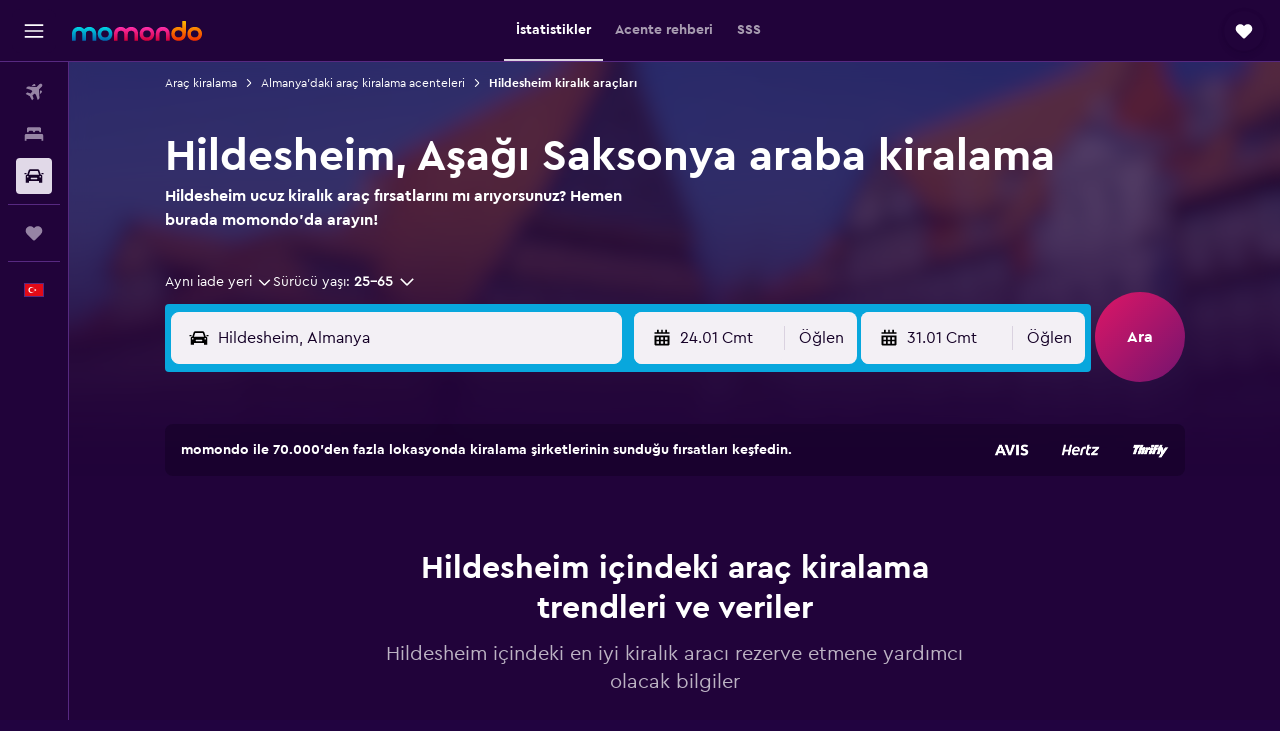

--- FILE ---
content_type: text/html;charset=UTF-8
request_url: https://www.momondo.com.tr/kiralik-arac/Hildesheim-44168
body_size: 91806
content:
<!DOCTYPE html>
<html lang='tr-tr' dir='ltr'>
<head>
<meta name="r9-version" content="R800d"/><meta name="r9-built" content="20260115.060431"/><meta name="r9-rendered" content="Sat, 17 Jan 2026 23:53:21 GMT"/><meta name="r9-build-number" content="15"/><link rel="stylesheet" href="https://content.r9cdn.net/res/combined.css?v=948ea7f5090d436fa333e8f8fe4e75e9a07d82a8&amp;cluster=4"/><link rel="stylesheet" href="https://content.r9cdn.net/res/combined.css?v=71a6e5b9fdd7f3eb4dd707fb67165a7c9fd16b74&amp;cluster=4"/><meta name="viewport" content="width=device-width, initial-scale=1, minimum-scale=1"/><meta name="format-detection" content="telephone=no"/><link rel="icon" href="/favicon.ico" sizes="any"/><link rel="icon" href="/icon.svg" type="image/svg+xml"/><title>Hildesheim Araç Kiralama. momondo Üzerinden Kiralık Araçları Ara</title><meta name="description" content="momondo ile Hildesheimki kiralık araçları bul"/><link rel="preconnect" href="apis.google.com"/><link rel="dns-prefetch" href="apis.google.com"/><link rel="preconnect" href="www.googletagmanager.com"/><link rel="dns-prefetch" href="www.googletagmanager.com"/><link rel="preconnect" href="www.google-analytics.com"/><link rel="dns-prefetch" href="www.google-analytics.com"/><script type="text/javascript">
var safari13PlusRegex = /Macintosh;.*?Version\/(1[3-9]|[2-9][0-9]+)(\.[0-9]+)* Safari/;
if (
window &&
window.navigator &&
window.navigator.userAgent &&
window.navigator.userAgent.indexOf('Safari') > -1 &&
window.navigator.userAgent.indexOf('Chrome') === -1 &&
safari13PlusRegex.test(window.navigator.userAgent)
) {
if (
'ontouchstart' in window &&
(!('cookieEnabled' in window.navigator) || window.navigator.cookieEnabled)
) {
if (
decodeURIComponent(document.cookie).indexOf('pmov=') < 0 &&
decodeURIComponent(document.cookie).indexOf('oo.tweb=') < 0
) {
var d = new Date();
d.setTime(d.getTime() + 90 * 24 * 60 * 60 * 1000);
document.cookie = 'pmov=tb;path=/;expires=' + d.toUTCString();
}
}
}
</script><meta name="kayak_page" content="car,static-city-cars,unknown"/><meta name="seop" content="44168"/><meta name="seo-cache" content="true"/><script type="text/javascript">
var DynamicContextPromise = (function (handler) {
this.status = 0;
this.value = undefined;
this.thenCallbacks = [];
this.catchCallbacks = [];
this.then = function(fn) {
if (this.status === 0) {
this.thenCallbacks.push(fn);
}
if (this.status === 1) {
fn(this.value);
}
return this;
}.bind(this);
this.catch = function(fn) {
if (this.status === 0) {
this.catchCallbacks.push(fn);
}
if (this.status === 2) {
fn(this.value);
}
return this;
}.bind(this);
var resolve = function(value) {
if (this.status === 0) {
this.status = 1;
this.value = value;
this.thenCallbacks.forEach(function(fn) {
fn(value)
});
}
}.bind(this);
var reject = function(value) {
if (this.status === 0) {
this.status = 2;
this.value = value;
this.catchCallbacks.forEach(function(fn) {
fn(value)
});
}
}.bind(this);
try {
handler(resolve, reject);
} catch (err) {
reject(err);
}
return {
then: this.then,
catch: this.catch,
};
}).bind({})
var ie = (function () {
var undef,
v = 3,
div = document.createElement('div'),
all = div.getElementsByTagName('i');
while (div.innerHTML = '<!--[if gt IE ' + (++v) + ']><i></i><![endif]-->', all[0]);
return v > 4 ? v : undef;
}());
var xhr = ie <= 9 ? new XDomainRequest() : new XMLHttpRequest();
var trackingQueryParams = "";
var getOnlyValidParams = function(paramsList, reservedParamsList) {
var finalParamsList = [];
for (var i = 0; i < paramsList.length; i++) {
if (reservedParamsList.indexOf(paramsList[i].split('=')[0]) == -1) {
finalParamsList.push(paramsList[i]);
}
}
return finalParamsList;
}
var removeUnnecessaryQueryStringChars = function(paramsString) {
if (paramsString.charAt(0) === '?') {
return paramsString.substr(1);
}
return paramsString;
}
var reservedParamsList = ['vertical', 'pageId', 'subPageId', 'originalReferrer', 'seoPlacementId', 'seoLanguage', 'seoCountry', 'tags'];
var paramsString = window.location && window.location.search;
if (paramsString) {
paramsString = removeUnnecessaryQueryStringChars(paramsString);
var finalParamsList = getOnlyValidParams(paramsString.split('&'), reservedParamsList)
trackingQueryParams = finalParamsList.length > 0 ? "&" + finalParamsList.join("&") + "&seo=true" : "";
}
var trackingUrl = '/s/run/fpc/context' +
'?vertical=car' +
'&pageId=static-city-cars' +
'&subPageId=unknown' +
'&originalReferrer=' + encodeURIComponent(document.referrer) +
'&seoPlacementId=' + encodeURIComponent('44168') +
'&tags=' + encodeURIComponent('') +
'&origin=' + encodeURIComponent('') +
'&destination=' + encodeURIComponent('') +
'&isSeoPage=' + encodeURIComponent('true') +
'&domain=' + encodeURIComponent(window.location.host) +
trackingQueryParams;
xhr.open('GET', trackingUrl, true);
xhr.responseType = 'json';
window.R9 = window.R9 || {};
window.R9.unhiddenElements = [];
window.R9.dynamicContextPromise = new DynamicContextPromise(function(resolve, reject) {
xhr.onload = function () {
if (xhr.readyState === xhr.DONE && xhr.status === 200) {
window.R9 = window.R9 || {};
window.R9.globals = window.R9.globals || {};
resolve(xhr.response);
if (xhr.response['formToken']) {
R9.globals.formtoken = xhr.response['formToken'];
}
if (xhr.response['jsonPlacementEnabled'] && xhr.response['jsonGlobalPlacementEnabled']) {
if (xhr.response['placement']) {
R9.globals.placement = xhr.response['placement'];
}
if (xhr.response['affiliate']) {
R9.globals.affiliate = xhr.response['affiliate'];
}
}
if (xhr.response['dsaRemovableFields']) {
var dsaRemovableParamsList = xhr.response['dsaRemovableFields'];
var query = window.location.search.slice(1) || "";
var params = query.split('&');
var needRemoveParams = false;
for (var i = 0; i < dsaRemovableParamsList.length; i++) {
if (query.indexOf(dsaRemovableParamsList[i] + '=') != -1) {
needRemoveParams = true;
break;
}
}
if (needRemoveParams) {
var path = window.location.pathname;
var finalQuery = [];
for (var i = 0; i < params.length; i++) {
if (dsaRemovableParamsList.indexOf(params[i].split('=')[0]) == -1) {
finalQuery.push(params[i]);
}
}
if (window.history.replaceState) {
window.history.replaceState({}, document.title, path + (finalQuery.length > 0 ? '?' + finalQuery.join('&') : ''));
}
}
if(xhr.response['cachedCookieConsentEnabled']) {
var unhideElement = (elementId) => {
var elementToUnhide = document.querySelector(elementId);
if (elementToUnhide) {
window.R9.unhiddenElements = window.R9.unhiddenElements || [];
window.R9.unhiddenElements.push(elementId.replace('#', ''));
elementToUnhide.removeAttribute('hidden');
elementToUnhide.dispatchEvent(new Event('initialStaticHideRemove'));
}
}
var unhideCookieConsent = () => {
if (xhr.response['showSharedIabTcfDialog']) {
unhideElement('#iab-tcf-dialog');
}
if (xhr.response['showDataTransferDisclaimerDialog']) {
unhideElement('#shared-data-transfer-disclaimer-dialog');
}
if (xhr.response['showTwoPartyConsentDialog']) {
unhideElement('#shared-two-part-consent-dialog');
}
}
if (document.readyState === "loading") {
document.addEventListener("DOMContentLoaded", unhideCookieConsent);
} else {
unhideCookieConsent();
}
}
}
} else {
reject(xhr.response);
}
};
})
xhr.send('');
</script><link rel="canonical" href="https://www.momondo.com.tr/kiralik-arac/Hildesheim-44168"/><link rel="alternate" hrefLang="de-AT" href="https://www.momondo.at/mietwagen/Hildesheim-44168"/><link rel="alternate" hrefLang="en-AU" href="https://www.momondo.com.au/car-hire/Hildesheim-44168"/><link rel="alternate" hrefLang="fr-BE" href="https://www.fr.momondo.be/location-de-voiture/Hildesheim-44168"/><link rel="alternate" hrefLang="nl-BE" href="https://www.momondo.be/autoverhuur/Hildesheim-44168"/><link rel="alternate" hrefLang="pt-BR" href="https://www.momondo.com.br/aluguel-de-carros/Hildesheim-44168"/><link rel="alternate" hrefLang="fr-CA" href="https://www.fr.momondo.ca/location-de-voiture/Hildesheim-44168"/><link rel="alternate" hrefLang="fr-CH" href="https://www.fr.momondo.ch/location-de-voiture/Hildesheim-44168"/><link rel="alternate" hrefLang="it-CH" href="https://www.it.momondo.ch/noleggio-auto/Hildesheim-44168"/><link rel="alternate" hrefLang="de-CH" href="https://www.momondo.ch/mietwagen/Hildesheim-44168"/><link rel="alternate" hrefLang="es-CL" href="https://www.momondo.cl/alquiler-de-autos/Hildesheim-44168"/><link rel="alternate" hrefLang="es-CO" href="https://www.momondo.com.co/alquiler-de-carros/Hildesheim-44168"/><link rel="alternate" hrefLang="de-DE" href="https://www.momondo.de/mietwagen/Hildesheim-44168"/><link rel="alternate" hrefLang="da-DK" href="https://www.momondo.dk/biludlejning/Hildesheim-44168"/><link rel="alternate" hrefLang="es-ES" href="https://www.momondo.es/alquiler-de-coches/Hildesheim-44168"/><link rel="alternate" hrefLang="es-UY" href="https://www.es.momondo.com/autos/Hildesheim-44168"/><link rel="alternate" hrefLang="es-PE" href="https://www.momondo.com.pe/alquiler-de-autos/Hildesheim-44168"/><link rel="alternate" hrefLang="fi-FI" href="https://www.momondo.fi/autonvuokraus/Hildesheim-44168"/><link rel="alternate" hrefLang="fr-FR" href="https://www.momondo.fr/location-de-voiture/Hildesheim-44168"/><link rel="alternate" hrefLang="en-GB" href="https://www.momondo.co.uk/car-hire/Hildesheim-44168"/><link rel="alternate" hrefLang="en-IE" href="https://www.momondo.ie/car-hire/Hildesheim-44168"/><link rel="alternate" hrefLang="en-IN" href="https://www.momondo.in/car-rental/Hildesheim-44168"/><link rel="alternate" hrefLang="it-IT" href="https://www.momondo.it/noleggio-auto/Hildesheim-44168"/><link rel="alternate" hrefLang="nl-NL" href="https://www.momondo.nl/autoverhuur/Hildesheim-44168"/><link rel="alternate" hrefLang="no-NO" href="https://www.momondo.no/leiebil/Hildesheim-44168"/><link rel="alternate" hrefLang="pl-PL" href="https://www.momondo.pl/wypozyczalnie-samochodow/Hildesheim-44168"/><link rel="alternate" hrefLang="pt-PT" href="https://www.momondo.pt/aluguer-de-carros/Hildesheim-44168"/><link rel="alternate" hrefLang="sv-SE" href="https://www.momondo.se/hyrbil/Hildesheim-44168"/><link rel="alternate" hrefLang="tr-TR" href="https://www.momondo.com.tr/kiralik-arac/Hildesheim-44168"/><link rel="alternate" hrefLang="ru-UA" href="https://www.ru.momondo.ua/prokat-avto/KHildyeskhajm-44168"/><link rel="alternate" hrefLang="uk-UA" href="https://www.momondo.ua/orenda-avto/Gldyesgajm-44168"/><link rel="alternate" hrefLang="en-US" href="https://www.momondo.com/car-rental/Hildesheim-44168"/><meta property="og:image" content="https://content.r9cdn.net/rimg/dimg/f9/a1/08b4654f-city-44168-172cf7b9c05.jpg?width=1200&amp;height=630&amp;xhint=1748&amp;yhint=1341&amp;crop=true"/><meta property="og:image:width" content="1200"/><meta property="og:image:height" content="630"/><meta property="og:title" content="Hildesheim Araç Kiralama. momondo Üzerinden Kiralık Araçları Ara"/><meta property="og:type" content="website"/><meta property="og:description" content="momondo ile Hildesheimki kiralık araçları bul"/><meta property="og:url" content="https://www.momondo.com.tr/kiralik-arac/Hildesheim-44168"/><meta property="og:site_name" content="momondo"/><meta property="fb:pages" content="148785901841216"/><meta property="twitter:title" content="Hildesheim Araç Kiralama. momondo Üzerinden Kiralık Araçları Ara"/><meta name="twitter:description" content="momondo ile Hildesheimki kiralık araçları bul"/><meta name="twitter:image:src" content="https://content.r9cdn.net/rimg/dimg/f9/a1/08b4654f-city-44168-172cf7b9c05.jpg?width=440&amp;height=220&amp;xhint=1748&amp;yhint=1341&amp;crop=true"/><meta name="twitter:card" content="summary_large_image"/><meta name="twitter:site" content="@momondo_tr"/><meta name="twitter:creator" content="@momondo_tr"/><meta name="robots" content="index,follow"/><link rel="apple-touch-icon" href="/apple-touch-icon.png"/><link rel="apple-touch-icon" sizes="60x60" href="/apple-touch-icon-60x60.png"/><link rel="apple-touch-icon" sizes="76x76" href="/apple-touch-icon-76x76.png"/><link rel="apple-touch-icon" sizes="120x120" href="/apple-touch-icon-120x120.png"/><link rel="apple-touch-icon" sizes="152x152" href="/apple-touch-icon-152x152.png"/><link rel="apple-touch-icon" sizes="167x167" href="/apple-touch-icon-167x167.png"/><link rel="apple-touch-icon" sizes="180x180" href="/apple-touch-icon-180x180.png"/><script type="application/ld+json">{"@context":"https://schema.org","@type":"Website","name":"momondo","url":"https://www.momondo.com.tr"}</script><script type="application/ld+json">{"@context":"http://schema.org","@type":"Organization","name":"momondo","url":"https://www.momondo.com.tr/kiralik-arac/Hildesheim-44168","sameAs":["https://www.facebook.com/momondo","https://x.com/momondo_tr"]}</script><script type="application/ld+json">[{"@context":"http://schema.org","@type":"BreadcrumbList","name":"r9-alt","itemListElement":[{"@type":"ListItem","position":"1","item":{"@id":"https://www.momondo.com.tr/kiralik-arac","name":"Araç kiralama"}},{"@type":"ListItem","position":"2","item":{"@id":"","name":"Hildesheim kiralık araçları"}}]},{"@context":"http://schema.org","@type":"BreadcrumbList","name":"r9-full","itemListElement":[{"@type":"ListItem","position":"1","item":{"@id":"https://www.momondo.com.tr/kiralik-arac","name":"Araç kiralama"}},{"@type":"ListItem","position":"2","item":{"@id":"/kiralik-arac/Almanya-90-crc.ksp","name":"Almanya'daki araç kiralama acenteleri"}},{"@type":"ListItem","position":"3","item":{"@id":"","name":"Hildesheim kiralık araçları"}}]}]</script><script type="application/ld+json">{"@context":"http://schema.org","@type":"FAQPage","mainEntity":[{"@type":"Question","name":"Hildesheim, Almanya için hız limiti nedir?","acceptedAnswer":{"@type":"Answer","text":"Hildesheim içinde araç kiralayacak olan seyahat severler hızlı limitinin 50 km/saat olduğunu unutmamalıdır. Hildesheim civarındaki yerleşim yerlerinde hız limiti genellikle 100 km/saat, otobanda ise Rehber'tir. Hız limitlerinin yolculuk yaptığın yola göre değişebileceğini unutma ve her zaman trafik işaretlerine dikkat et."}},{"@type":"Question","name":"Hildesheim içinde sıcaklıklar Aşağı Saksonya bölgesinin geri kalanı ile benzer mi?","acceptedAnswer":{"@type":"Answer","text":"Ocak ayında Aşağı Saksonya için hava sıcaklığı, genellikle ay boyunca 40 mm yağış beklentisi ile 0 °C civarındadır. Hildesheim içinde araç kiralayıp çevre bölgeleri gezmek isteyenler bu bilgiyi not edebilirler."}},{"@type":"Question","name":"Hildesheim içinde çoğu kişi hangi aracı kiralıyor?","acceptedAnswer":{"@type":"Answer","text":"Verilerimize göre Hyundai i30 ve Volkswagen Golf, Hildesheim içindeki en popüler kiralık araç modelleridir. Hildesheim içinde Hyundai i30 kiralık araç fiyatları, hangi şirketten araç kiraladığına göre farklılık gösterebilir fakat çoğu kullanıcımız kiralık aracını, günlük ortalama ₺1.248 ve günlük en düşük ₺923 fiyata buldu. Volkswagen Golf kiralık araçların fiyatı değişkenlik göstermektedir fakat genellikle en düşük fiyat günlük ₺880 ve ortalama fiyat günlük ₺1.589 civarındadır."}},{"@type":"Question","name":"Hildesheim içinde hangi araç kiralama şirketi Volkswagen T-Roc Cabriolet model araca sahip?","acceptedAnswer":{"@type":"Answer","text":"Sixt acentesi, günlük ortalama ₺2.219'ye Hildesheim içinde Volkswagen T-Roc Cabriolet model araçlar sunuyor. Hildesheim içinde Volkswagen T-Roc Cabriolet model kiralık araç müsaitliği farklılık göstermektedir. Bu sebeple kiralık araç rezervasyonunu son dakikada yapmaya çalış."}},{"@type":"Question","name":"Hildesheim içinde araç kiralamak için neden momondo'yu kullanmalıyım?","acceptedAnswer":{"@type":"Answer","text":"Hildesheim içinde aracını momondo üzerinden arama yaparak kiralamasın çünkü bu sana zamandan ve paradan tasarruf sağlar. momondo, binlerce araç kiralama web sitesinden kiralık araç fiyatlarını ve politikalarını bulmana ve karşılaştırmana olanak tanır."}},{"@type":"Question","name":"momondo, Hildesheim içindeki en iyi araç kiralama fırsatını bulmama nasıl yardımcı oluyor?","acceptedAnswer":{"@type":"Answer","text":"momondo, Hildesheim içinde harika bir kiralık araç bulmana filtrelerle yardımcı olur. Yakıt veya kilometre politikalarının yanı sıra fiyat ve harita özellikleri dahil sunulan pek çok filtreyi kullanarak aramanı daraltabilirsin."}},{"@type":"Question","name":"momondo, Hildesheim içinde ücretsiz iptal seçeneğine sahip araç kiralama fırsatlarını gösteriyor mu?","acceptedAnswer":{"@type":"Answer","text":"Evet, momondo ile özel olarak Hildesheim içinde ücretsiz iptal seçeneği sunan araç kiralama şirketlerini filtreleyebilirsin."}},{"@type":"Question","name":"momondo üzerinden Hildesheim içinde adil yakıt politikasına sahip bir aracı kiralayabilir miyim?","acceptedAnswer":{"@type":"Answer","text":"Evet. momondo, Hildesheim araç kiralama noktalarını adil yakıt politikasına göre arayabileceğin bir filtreye sahiptir."}},{"@type":"Question","name":"momondo üzerinden Hildesheim içinde gelişmiş temizlik hizmeti sunan bir araç kiralama şirketi bulabilir miyim?","acceptedAnswer":{"@type":"Answer","text":"Hildesheim dahil tüm araç kiralama noktaları için gelişmiş temizlik hizmetleri, momondo üzerinden bulunabilir."}},{"@type":"Question","name":"momondo üzerinden Hildesheim içinde sınırsız kilometre seçeneğine sahip kiralık araçları arayabilir miyim?","acceptedAnswer":{"@type":"Answer","text":"Sınırsız kilometre, Hildesheim içindeki kiralık araçlarda momondo tarafından sunulan bir arama seçeneğidir."}},{"@type":"Question","name":"momondo Hildesheim içindeki araçlar için fiyatları en son ne zaman güncellemiştir?","acceptedAnswer":{"@type":"Answer","text":"Hildesheim içindeki araçlar için fiyatlar, en son bugün güncellenmiştir."}},{"@type":"Question","name":"Hildesheim içindeki araçlar için momondo kaç operatörü aramaktadır?","acceptedAnswer":{"@type":"Answer","text":"Ocak 2026 tarihi itibarıyla Hildesheim içindeki araçlar için 23 operatör mevcuttur."}},{"@type":"Question","name":"Hildesheim içinde araç kiralamak için kaç yaşında olman gerekir?","acceptedAnswer":{"@type":"Answer","text":"Sürücü yaş sınırı, Hildesheim dahil olmak üzere ülkeye göre farklılık göstermektedir. Bazı AB ülkelerinde sürücülerin en az 18 yaşında olması gerekmektedir. Yurt dışında araç kiralamak için genellikle en az 21 yaşında olman gerekir ve 25 yaşın altındaysan senden genç sürücü ek ücreti alınabilir. Rezervasyon yapmadan önce tercih ettiğin araç kiralama şirketinin politikasını incelemeni öneriyoruz."}},{"@type":"Question","name":"Hildesheim içinde araç kiralamak için hangi belgeye veya kimlik kartına sahip olman gerekmektedir?","acceptedAnswer":{"@type":"Answer","text":"Hildesheim içinde araç kiralayabilmek için sürücülerin geçerli bir sürücü belgesi sunması gerekmektedir. Ehliyet, kiralamanın yapıldığı ülkenin dilinden farklı bir dilde hazırlanmışsa para cezası riskinden kaçınmak için Uluslararası Bir Sürücü Belgesi sunulması gerekebilir. Yurt dışında araç kiralıyorsan konaklama bilgilerini ve ülkene döneceğini ispat eden bir belgeyi de sağlaman gerekebilir. Rezervasyonunu yaptığın araç kiralama şirketi ile iletişime geçerek muhakkak bu bilgileri doğrulamanı öneririz."}}]}</script><script type="application/ld+json">{"@context":"http://schema.org","@type":"AutoRental","name":"Avis","image":"https://content.r9cdn.net/rimg/provider-logos/cars/h/avis.png?crop=false&width=120&height=60&fallback=default1.png&_v=7f7d5a809d8f3ba3988b76e735e9719a","telephone":"+49 5121 15910","address":{"@type":"PostalAddress","streetAddress":"Marie-Wagenknechtstr. 27","postalCode":"31134","addressLocality":"Hildesheim","addressRegion":"Aşağı Saksonya","addressCountry":"Almanya"},"openingHoursSpecification":[{"@type":"OpeningHoursSpecification","dayOfWeek":["monday"],"opens":"08:00:00","closes":"16:30:00"},{"@type":"OpeningHoursSpecification","dayOfWeek":["tuesday"],"opens":"08:00:00","closes":"16:30:00"},{"@type":"OpeningHoursSpecification","dayOfWeek":["wednesday"],"opens":"08:00:00","closes":"16:30:00"},{"@type":"OpeningHoursSpecification","dayOfWeek":["thursday"],"opens":"08:00:00","closes":"16:30:00"},{"@type":"OpeningHoursSpecification","dayOfWeek":["friday"],"opens":"08:00:00","closes":"16:30:00"},{"@type":"OpeningHoursSpecification","dayOfWeek":["saturday"],"opens":"08:00:00","closes":"11:00:00"}],"areaServed":{"@type":"City","name":"Hildesheim"},"parentOrganization":{"@type":"Organization","name":"Avis"}}</script><script type="application/ld+json">{"@context":"http://schema.org","@type":"AutoRental","name":"BUCHBINDER ","image":"https://content.r9cdn.net/rimg/provider-logos/cars/h/buchbinder.png?crop=false&width=120&height=60&fallback=default2.png&_v=245887e1228f8c45a3ba4009d8160266","address":{"@type":"PostalAddress","streetAddress":"Bahnhofsplatz 1","postalCode":"31134","addressLocality":"Hildesheim","addressRegion":"Aşağı Saksonya","addressCountry":"Almanya"},"areaServed":{"@type":"City","name":"Hildesheim"},"parentOrganization":{"@type":"Organization","name":"BUCHBINDER "}}</script><script type="application/ld+json">{"@context":"http://schema.org","@type":"AutoRental","name":"BUCHBINDER ","image":"https://content.r9cdn.net/rimg/provider-logos/cars/h/buchbinder.png?crop=false&width=120&height=60&fallback=default2.png&_v=245887e1228f8c45a3ba4009d8160266","telephone":"+49 5121 14767","address":{"@type":"PostalAddress","streetAddress":"Porschestrasse 2","postalCode":"31135","addressLocality":"Hildesheim","addressRegion":"Aşağı Saksonya","addressCountry":"Almanya"},"openingHoursSpecification":[{"@type":"OpeningHoursSpecification","dayOfWeek":["monday"],"opens":"07:30:00","closes":"18:00:00"},{"@type":"OpeningHoursSpecification","dayOfWeek":["tuesday"],"opens":"07:30:00","closes":"18:00:00"},{"@type":"OpeningHoursSpecification","dayOfWeek":["wednesday"],"opens":"07:30:00","closes":"18:00:00"},{"@type":"OpeningHoursSpecification","dayOfWeek":["thursday"],"opens":"07:30:00","closes":"18:00:00"},{"@type":"OpeningHoursSpecification","dayOfWeek":["friday"],"opens":"07:30:00","closes":"18:00:00"},{"@type":"OpeningHoursSpecification","dayOfWeek":["saturday"],"opens":"08:00:00","closes":"12:00:00"}],"areaServed":{"@type":"City","name":"Hildesheim"},"parentOrganization":{"@type":"Organization","name":"BUCHBINDER "}}</script><script type="application/ld+json">{"@context":"http://schema.org","@type":"AutoRental","name":"Budget","image":"https://content.r9cdn.net/rimg/provider-logos/cars/h/budget.png?crop=false&width=120&height=60&fallback=default3.png&_v=d9abb6d7c1544876082450eb3bb9fafa","address":{"@type":"PostalAddress","streetAddress":"Marie-Wagenknechtstr. 27","postalCode":"31134","addressLocality":"Hildesheim","addressRegion":"Aşağı Saksonya","addressCountry":"Almanya"},"openingHoursSpecification":[{"@type":"OpeningHoursSpecification","dayOfWeek":["monday"],"opens":"08:00:00","closes":"16:30:00"},{"@type":"OpeningHoursSpecification","dayOfWeek":["tuesday"],"opens":"08:00:00","closes":"16:30:00"},{"@type":"OpeningHoursSpecification","dayOfWeek":["wednesday"],"opens":"08:00:00","closes":"16:30:00"},{"@type":"OpeningHoursSpecification","dayOfWeek":["thursday"],"opens":"08:00:00","closes":"16:30:00"},{"@type":"OpeningHoursSpecification","dayOfWeek":["friday"],"opens":"08:00:00","closes":"16:30:00"},{"@type":"OpeningHoursSpecification","dayOfWeek":["saturday"],"opens":"08:00:00","closes":"11:00:00"}],"areaServed":{"@type":"City","name":"Hildesheim"},"parentOrganization":{"@type":"Organization","name":"Budget"}}</script><script type="application/ld+json">{"@context":"http://schema.org","@type":"AutoRental","name":"FLIZZR","image":"https://content.r9cdn.net/rimg/provider-logos/cars/h/flizzr.png?crop=false&width=120&height=60&fallback=default1.png&_v=4de05d19fff4b81ca48f71f0317f316d","address":{"@type":"PostalAddress","streetAddress":"108, Steuerwalder Strasse","postalCode":"31337","addressLocality":"Hildesheim","addressRegion":"Aşağı Saksonya","addressCountry":"Almanya"},"areaServed":{"@type":"City","name":"Hildesheim"},"parentOrganization":{"@type":"Organization","name":"FLIZZR"}}</script><script type="application/ld+json">{"@context":"http://schema.org","@type":"AutoRental","name":"Hertz","image":"https://content.r9cdn.net/rimg/provider-logos/cars/h/hertz.png?crop=false&width=120&height=60&fallback=default3.png&_v=b5d809cb115a670bbad4e51d92960c23","telephone":"+49 5121 703501","address":{"@type":"PostalAddress","streetAddress":"Frankenstr. 4","postalCode":"31135","addressLocality":"Hildesheim","addressRegion":"Aşağı Saksonya","addressCountry":"Almanya"},"openingHoursSpecification":[{"@type":"OpeningHoursSpecification","dayOfWeek":["monday"],"opens":"07:30:00","closes":"16:00:00"},{"@type":"OpeningHoursSpecification","dayOfWeek":["tuesday"],"opens":"07:30:00","closes":"16:00:00"},{"@type":"OpeningHoursSpecification","dayOfWeek":["wednesday"],"opens":"07:30:00","closes":"16:00:00"},{"@type":"OpeningHoursSpecification","dayOfWeek":["thursday"],"opens":"07:30:00","closes":"16:00:00"},{"@type":"OpeningHoursSpecification","dayOfWeek":["friday"],"opens":"07:30:00","closes":"16:00:00"},{"@type":"OpeningHoursSpecification","dayOfWeek":["saturday"],"opens":"08:00:00","closes":"10:00:00"}],"areaServed":{"@type":"City","name":"Hildesheim"},"parentOrganization":{"@type":"Organization","name":"Hertz"}}</script><script type="application/ld+json">{"@context":"http://schema.org","@type":"AutoRental","name":"Hertz","image":"https://content.r9cdn.net/rimg/provider-logos/cars/h/hertz.png?crop=false&width=120&height=60&fallback=default3.png&_v=b5d809cb115a670bbad4e51d92960c23","telephone":"+49 5121 703 501","address":{"@type":"PostalAddress","streetAddress":"Techcenter","postalCode":"31162","addressLocality":"Hildesheim","addressRegion":"Aşağı Saksonya","addressCountry":"Almanya"},"openingHoursSpecification":[{"@type":"OpeningHoursSpecification","dayOfWeek":["monday"],"opens":"00:00:00","closes":"24:59:00"},{"@type":"OpeningHoursSpecification","dayOfWeek":["tuesday"],"opens":"00:00:00","closes":"24:59:00"},{"@type":"OpeningHoursSpecification","dayOfWeek":["wednesday"],"opens":"00:00:00","closes":"24:59:00"},{"@type":"OpeningHoursSpecification","dayOfWeek":["thursday"],"opens":"00:00:00","closes":"24:59:00"},{"@type":"OpeningHoursSpecification","dayOfWeek":["friday"],"opens":"00:00:00","closes":"24:59:00"},{"@type":"OpeningHoursSpecification","dayOfWeek":["saturday"],"opens":"00:00:00","closes":"24:59:00"},{"@type":"OpeningHoursSpecification","dayOfWeek":["sunday"],"opens":"00:00:00","closes":"24:59:00"}],"areaServed":{"@type":"City","name":"Hildesheim"},"parentOrganization":{"@type":"Organization","name":"Hertz"}}</script><script type="application/ld+json">{"@context":"http://schema.org","@type":"AutoRental","name":"Thrifty","image":"https://content.r9cdn.net/rimg/provider-logos/cars/h/thrifty.png?crop=false&width=120&height=60&fallback=default1.png&_v=db95b0cea0b088cbbb7f494d4f4812ab","telephone":"+49 5121 703501","address":{"@type":"PostalAddress","streetAddress":"Frankenstrasse 4","postalCode":"31137","addressLocality":"Hildesheim","addressRegion":"Aşağı Saksonya","addressCountry":"Almanya"},"openingHoursSpecification":[{"@type":"OpeningHoursSpecification","dayOfWeek":["monday"],"opens":"07:30:00","closes":"18:00:00"},{"@type":"OpeningHoursSpecification","dayOfWeek":["tuesday"],"opens":"07:30:00","closes":"18:00:00"},{"@type":"OpeningHoursSpecification","dayOfWeek":["wednesday"],"opens":"07:30:00","closes":"18:00:00"},{"@type":"OpeningHoursSpecification","dayOfWeek":["thursday"],"opens":"07:30:00","closes":"18:00:00"},{"@type":"OpeningHoursSpecification","dayOfWeek":["friday"],"opens":"07:30:00","closes":"18:00:00"},{"@type":"OpeningHoursSpecification","dayOfWeek":["saturday"],"opens":"08:00:00","closes":"12:00:00"}],"areaServed":{"@type":"City","name":"Hildesheim"},"parentOrganization":{"@type":"Organization","name":"Thrifty"}}</script><script type="application/ld+json">{"@context":"http://schema.org","@type":"AutoRental","name":"Sunnycars","image":"https://content.r9cdn.net/rimg/provider-logos/cars/h/sunnycars.png?crop=false&width=120&height=60&fallback=default2.png&_v=ce73e1c2a6ffc772c6d1c85532c63e68","address":{"@type":"PostalAddress","streetAddress":"Frankenstrasse 4","postalCode":"31135","addressLocality":"Hildesheim","addressRegion":"Aşağı Saksonya","addressCountry":"Almanya"},"areaServed":{"@type":"City","name":"Hildesheim"},"parentOrganization":{"@type":"Organization","name":"Sunnycars"}}</script><script type="application/ld+json">{"@context":"http://schema.org","@type":"AutoRental","name":"Sunnycars","image":"https://content.r9cdn.net/rimg/provider-logos/cars/h/sunnycars.png?crop=false&width=120&height=60&fallback=default2.png&_v=ce73e1c2a6ffc772c6d1c85532c63e68","address":{"@type":"PostalAddress","streetAddress":"Herbert-Quandt Str. 1","postalCode":"31135","addressLocality":"Hildesheim","addressRegion":"Aşağı Saksonya","addressCountry":"Almanya"},"areaServed":{"@type":"City","name":"Hildesheim"},"parentOrganization":{"@type":"Organization","name":"Sunnycars"}}</script><script type="application/ld+json">{"@context":"http://schema.org","@type":"AutoRental","name":"Sunnycars","image":"https://content.r9cdn.net/rimg/provider-logos/cars/h/sunnycars.png?crop=false&width=120&height=60&fallback=default2.png&_v=ce73e1c2a6ffc772c6d1c85532c63e68","address":{"@type":"PostalAddress","streetAddress":"Marie Wagenknecht Str 2","postalCode":"31134","addressLocality":"Hildesheim","addressRegion":"Aşağı Saksonya","addressCountry":"Almanya"},"areaServed":{"@type":"City","name":"Hildesheim"},"parentOrganization":{"@type":"Organization","name":"Sunnycars"}}</script><script type="application/ld+json">{"@context":"http://schema.org","@type":"AutoRental","name":"Sunnycars","image":"https://content.r9cdn.net/rimg/provider-logos/cars/h/sunnycars.png?crop=false&width=120&height=60&fallback=default2.png&_v=ce73e1c2a6ffc772c6d1c85532c63e68","address":{"@type":"PostalAddress","streetAddress":"Porschestrasse 2","postalCode":"31135","addressLocality":"Hildesheim","addressRegion":"Aşağı Saksonya","addressCountry":"Almanya"},"areaServed":{"@type":"City","name":"Hildesheim"},"parentOrganization":{"@type":"Organization","name":"Sunnycars"}}</script><script type="application/ld+json">{"@context":"http://schema.org","@type":"AutoRental","name":"Enterprise Rent-A-Car","image":"https://content.r9cdn.net/rimg/provider-logos/cars/h/enterprise.png?crop=false&width=120&height=60&fallback=default3.png&_v=e58e7c74ab38dad83c27b49b39d0986f","telephone":"+49 5121 206270","address":{"@type":"PostalAddress","streetAddress":"Herbert-quandt Str. 1","postalCode":"31135","addressLocality":"Hildesheim","addressRegion":"Aşağı Saksonya","addressCountry":"Almanya"},"openingHoursSpecification":[{"@type":"OpeningHoursSpecification","dayOfWeek":["monday"],"opens":"08:00:00","closes":"17:00:00"},{"@type":"OpeningHoursSpecification","dayOfWeek":["tuesday"],"opens":"08:00:00","closes":"17:00:00"},{"@type":"OpeningHoursSpecification","dayOfWeek":["wednesday"],"opens":"08:00:00","closes":"17:00:00"},{"@type":"OpeningHoursSpecification","dayOfWeek":["thursday"],"opens":"08:00:00","closes":"17:00:00"},{"@type":"OpeningHoursSpecification","dayOfWeek":["friday"],"opens":"08:00:00","closes":"17:00:00"},{"@type":"OpeningHoursSpecification","dayOfWeek":["saturday"],"opens":"09:00:00","closes":"12:00:00"},{"@type":"OpeningHoursSpecification","dayOfWeek":["sunday"],"opens":"00:00:00","closes":"00:00:00"}],"areaServed":{"@type":"City","name":"Hildesheim"},"parentOrganization":{"@type":"Organization","name":"Enterprise Rent-A-Car"}}</script><meta name="kayak_content_type" content="44168,standard"/><meta name="cfcms-destination-code" content="44168"/>
</head>
<body class='bd-default bd-mo react react-st tr_TR '><div id='root'><div class="c--AO"><nav class="mZv3" aria-label="Klavye hızlı bağlantıları"><a href="#main">Ana içeriğe geçin</a></nav><div data-testid="page-top-anchor" aria-live="polite" aria-atomic="true" tabindex="-1" style="position:absolute;width:1px;height:1px;margin:-1px;padding:0;overflow:hidden;clip-path:inset(50%);white-space:nowrap;border:0"></div><header class="mc6t mc6t-mod-sticky-always" style="height:62px;top:0px"><div class="mc6t-wrapper"><div><div class="mc6t-banner mc6t-mod-sticky-non-mobile"></div></div><div class="mc6t-main-content mc6t-mod-bordered" style="height:62px"><div class="common-layout-react-HeaderV2 V_0p V_0p-mod-branded V_0p-mod-side-nav-ux-v2"><div class="wRhj wRhj-mod-justify-start wRhj-mod-grow"><div class="mc6t-nav-button mc6t-mod-hide-empty"><div role="button" tabindex="0" class="ZGw- ZGw--mod-size-medium ZGw--mod-variant-default" aria-label="Ana navigasyonu açın"><svg viewBox="0 0 200 200" width="20" height="20" xmlns="http://www.w3.org/2000/svg" role="presentation"><path d="M191.67 50H8.33V33.33h183.33V50zm0 100H8.33v16.67h183.33V150zm0-58.33H8.33v16.67h183.33V91.67z"/></svg></div></div><div class="mc6t-logo mc6t-mod-hide-empty"><div class="gPDR gPDR-mod-focus-keyboard gPDR-momondo gPDR-non-compact gPDR-main-logo-mobile gPDR-mod-reduced-size"><a class="gPDR-main-logo-link" href="/" itemProp="https://schema.org/logo" aria-label="momondo ana sayfasına git"><div class="gPDR-main-logo" style="animation-duration:2000ms"><span style="transform:translate3d(0,0,0);vertical-align:middle;-webkit-font-smoothing:antialiased;-moz-osx-font-smoothing:grayscale;width:auto;height:auto" class="gPDR-logo-image"><svg width="100%" height="100%" xmlns="http://www.w3.org/2000/svg" viewBox="0 0 250 38" role="presentation" style="width:inherit;height:inherit;line-height:inherit;color:inherit"><defs><linearGradient id="logos806a-1" x2="0" y2="100%"><stop offset="0" stop-color="#00d7e5"/><stop offset="1" stop-color="#0066ae"/></linearGradient><linearGradient id="logos806b-1" x2="0" y2="100%"><stop offset="0" stop-color="#ff30ae"/><stop offset="1" stop-color="#d1003a"/></linearGradient><linearGradient id="logos806c-1" x2="0" y2="100%"><stop offset="0" stop-color="#ffba00"/><stop offset="1" stop-color="#f02e00"/></linearGradient></defs><path fill="url(#logos806a-1)" d="M23.2 15.5c2.5-2.7 6-4.4 9.9-4.4 8.7 0 13.4 6 13.4 13.4v12.8c0 .3-.3.5-.5.5h-6c-.3 0-.5-.2-.5-.5V24.5c0-4.6-3.1-5.9-6.4-5.9-3.2 0-6.4 1.3-6.4 5.9v12.8c0 .3-.3.5-.5.5h-5.9c-.3 0-.5-.2-.5-.5V24.5c0-4.6-3.1-5.9-6.4-5.9-3.2 0-6.4 1.3-6.4 5.9v12.8c0 .3-.3.5-.5.5h-6c-.3 0-.5-.2-.5-.5V24.5c0-7.4 4.7-13.4 13.3-13.4 4 0 7.5 1.7 9.9 4.4m54.3 9.1c0 7.5-5.2 13.4-14 13.4s-14-5.9-14-13.4c0-7.6 5.2-13.4 14-13.4 8.8-.1 14 5.9 14 13.4zm-6.7 0c0-3.7-2.4-6.8-7.3-6.8-5.2 0-7.3 3.1-7.3 6.8 0 3.7 2.1 6.8 7.3 6.8 5.1-.1 7.3-3.1 7.3-6.8z"/><path fill="url(#logos806b-1)" d="M103.8 15.5c2.5-2.7 6-4.4 9.9-4.4 8.7 0 13.4 6 13.4 13.4v12.8c0 .3-.3.5-.5.5h-5.9c-.3 0-.5-.2-.5-.5V24.5c0-4.6-3.1-5.9-6.4-5.9-3.2 0-6.4 1.3-6.4 5.9v12.8c0 .3-.3.5-.5.5H101c-.3 0-.5-.2-.5-.5V24.5c0-4.6-3.1-5.9-6.4-5.9-3.2 0-6.4 1.3-6.4 5.9v12.8c0 .3-.3.5-.5.5h-5.9c-.3 0-.5-.2-.5-.5V24.5c0-7.4 4.7-13.4 13.3-13.4 3.8 0 7.3 1.7 9.7 4.4m54.3 9.1c0 7.5-5.2 13.4-14 13.4s-14-5.9-14-13.4c0-7.6 5.2-13.4 14-13.4 8.7-.1 14 5.9 14 13.4zm-6.7 0c0-3.7-2.3-6.8-7.3-6.8-5.2 0-7.3 3.1-7.3 6.8 0 3.7 2.1 6.8 7.3 6.8 5.1-.1 7.3-3.1 7.3-6.8zm9.8-.1v12.8c0 .3.2.5.5.5h5.9c.3 0 .5-.2.5-.5V24.5c0-4.6 3.1-5.9 6.4-5.9 3.3 0 6.4 1.3 6.4 5.9v12.8c0 .3.2.5.5.5h5.9c.3 0 .5-.2.5-.5V24.5c0-7.4-4.5-13.4-13.4-13.4-8.7 0-13.2 6-13.2 13.4"/><path fill="url(#logos806c-1)" d="M218.4 0h-5.9c-.3 0-.5.2-.5.5v13c-1.3-1.2-4.3-2.4-7-2.4-8.8 0-14 5.9-14 13.4s5.2 13.4 14 13.4c8.7 0 14-5.2 14-14.6V.4c-.1-.2-.3-.4-.6-.4zm-13.5 31.3c-5.2 0-7.3-3-7.3-6.8 0-3.7 2.1-6.8 7.3-6.8 4.9 0 7.3 3 7.3 6.8s-2.2 6.8-7.3 6.8zM236 11.1c-8.8 0-14 5.9-14 13.4s5.2 13.4 14 13.4 14-5.9 14-13.4c0-7.4-5.3-13.4-14-13.4zm0 20.2c-5.2 0-7.3-3.1-7.3-6.8 0-3.7 2.1-6.8 7.3-6.8 4.9 0 7.3 3.1 7.3 6.8 0 3.8-2.2 6.8-7.3 6.8z"/></svg></span></div></a></div></div></div><div class="wRhj wRhj-mod-width-full-mobile wRhj-mod-justify-center wRhj-mod-allow-shrink"><div class="V_0p-search-display-wrapper"></div></div><div class="V_0p-secondary-navigation" style="margin:0;top:61px"><div class="N_ex N_ex-pres-default N_ex-mod-inline-spacing-top-none N_ex-mod-inline"><div class="N_ex-navigation-wrapper N_ex-mod-inline"><div class="N_ex-navigation-container"><div class="N_ex-navigation-items-wrapper"><div class="vHYk-button-wrapper vHYk-mod-pres-default"><div role="button" tabindex="0" class="vHYk vHYk-button" data-text="İstatistikler"><span>İstatistikler</span></div></div><div class="vHYk-button-wrapper vHYk-mod-pres-default"><div role="button" tabindex="0" class="vHYk vHYk-button" data-text="Acente rehberi"><span>Acente rehberi</span></div></div><div class="vHYk-button-wrapper vHYk-mod-pres-default"><div role="button" tabindex="0" class="vHYk vHYk-button" data-text="SSS"><span>SSS</span></div></div></div></div></div></div></div><div class="wRhj wRhj-mod-justify-end wRhj-mod-grow"><div><div class="common-layout-react-HeaderAccountWrapper theme-dark account--collapsible account--not-branded"><div class="ui-layout-header-HeaderTripsItem"><div class="trips-drawer-wrapper theme-dark"><div><div role="button" tabindex="0" class="ZGw- ZGw--mod-size-medium ZGw--mod-variant-round" aria-label="Trips sekmesini açın"><div class="c_EZE"><svg viewBox="0 0 200 200" width="1.25em" height="1.25em" xmlns="http://www.w3.org/2000/svg" class="" role="presentation" aria-hidden="true"><path d="M169.94 110.33l-19.75 19.75l-.92.92l-39.58 39.58c-.67.67-1.33 1.25-2 1.67c-.75.58-1.5 1.08-2.25 1.42c-.83.42-1.75.75-2.58 1c-.75.17-1.58.25-2.33.33h-1c-.75-.08-1.58-.17-2.33-.33c-.83-.25-1.75-.58-2.58-1c-.75-.33-1.5-.83-2.25-1.42c-.67-.42-1.33-1-2-1.67L50.79 131l-.92-.92l-19.75-19.75c-8.92-9-13.42-20.67-13.42-32.42s4.5-23.42 13.42-32.42c17.92-17.83 46.92-17.83 64.83 0l5.08 5.08l5.08-5.08c8.92-8.92 20.67-13.33 32.42-13.33s23.5 4.42 32.42 13.33c17.92 17.92 17.92 46.92 0 64.83z"/></svg></div></div></div></div></div></div></div></div><div class="c5ab7 c5ab7-mod-absolute c5ab7-collapsed c5ab7-mod-variant-accordion" style="top:62px"><div tabindex="-1" class="pRB0 pRB0-collapsed pRB0-mod-variant-accordion pRB0-mod-position-sticky" style="top:62px;height:calc(100vh - 62px)"><div><div class="pRB0-nav-items"><nav class="HtHs" aria-label="Ara"><ul class="HtHs-nav-list"><li><a href="/" aria-label="Uçuş ara " class="dJtn dJtn-collapsed dJtn-mod-variant-accordion" aria-current="false"><svg viewBox="0 0 200 200" width="1.25em" height="1.25em" xmlns="http://www.w3.org/2000/svg" class="ncEv ncEv-rtl-aware dJtn-menu-item-icon" role="presentation" aria-hidden="true"><path d="M107.91 115.59l-23.6 17.77l10.49 28.28c.83 4.36-.53 8.9-3.65 12.02l-9.78 9.78l-23.54-41.34l-41.28-23.48l9.78-9.66c3.12-3.12 7.6-4.42 11.9-3.65l28.4 10.37l17.71-23.66l-11.79-11.79l-52.86-17.5l13.14-13.49c2.77-2.77 6.6-4.24 10.49-4.01l27.05 1.83l33.12 2.24l22.1 1.47l29.46-29.34c6.48-6.48 17.09-6.48 23.57 0c3.24 3.24 4.89 7.48 4.83 11.79c.06 4.3-1.59 8.54-4.83 11.78l-29.46 29.34l1.47 22.1l2.24 33.12l1.83 27.16c.29 3.83-1.12 7.6-3.83 10.31l-13.44 13.44l-17.74-53.09l-11.79-11.79zm67.76-26.52c-4.77-4.77-12.32-4.89-17.21-.35l2.24 33l14.97-14.97a12.488 12.488 0 000-17.68zm-64.81-64.82a12.488 12.488 0 00-17.68 0L78.21 39.22l33 2.24c4.54-4.89 4.42-12.43-.35-17.21z"/></svg><div class="dJtn-menu-item-title">Uçak Bileti</div></a></li><li><a href="/otel" aria-label="Konaklama tesislerini arayın " class="dJtn dJtn-collapsed dJtn-mod-variant-accordion" aria-current="false"><svg viewBox="0 0 200 200" width="1.25em" height="1.25em" xmlns="http://www.w3.org/2000/svg" class="ncEv dJtn-menu-item-icon" role="presentation" aria-hidden="true"><path d="M170.83 46.67v36.67h-16.67v-3.33c0-7.42-5.92-13.33-13.33-13.33h-19.17c-7.42 0-13.33 5.92-13.33 13.33v3.33H91.66v-3.33c0-7.42-5.92-13.33-13.33-13.33H59.16c-7.42 0-13.33 5.92-13.33 13.33v3.33H29.16V46.67c0-7.42 5.92-13.33 13.33-13.33h115c7.42 0 13.33 5.92 13.33 13.33zm7.5 53.33H21.67c-7.42 0-13.33 5.92-13.33 13.33v53.33h16.67v-16.67h150v16.67h16.67v-53.33c0-7.42-5.92-13.33-13.33-13.33z"/></svg><div class="dJtn-menu-item-title">Konaklama</div></a></li><li><a href="/kiralik-arac" aria-label="Kiralık araç ara " class="dJtn dJtn-active dJtn-collapsed dJtn-mod-variant-accordion" aria-current="page"><svg viewBox="0 0 200 200" width="1.25em" height="1.25em" xmlns="http://www.w3.org/2000/svg" class="ncEv dJtn-menu-item-icon" role="presentation" aria-hidden="true"><path d="M25.03 83.33H5.7c-.83 0-1.5-.67-1.5-1.5v-11h20.83v12.5zm150 0h19.33c.83 0 1.5-.67 1.5-1.5v-11h-20.83v12.5zm8.33 17.5v65.83h-33.33v-16.67h-100v16.58l-33.33.08V100.9c0-7.33 6-13.33 13.33-13.33l2.5-.08l14.58-44.92c1.75-5.5 6.92-9.25 12.75-9.25h80.33c5.83 0 11 3.75 12.75 9.25l14.58 44.92h2.5c7.33 0 13.33 6 13.33 13.33zm-137.5 7.5c0-4.58-3.75-8.33-8.33-8.33s-8.33 3.75-8.33 8.33s3.75 8.33 8.33 8.33s8.33-3.75 8.33-8.33zm87.5 16.67c0-4.58-3.75-8.33-8.33-8.33h-50c-4.58 0-8.33 3.75-8.33 8.33s3.75 8.33 8.33 8.33h50c4.58 0 8.33-3.75 8.33-8.33zm16.67-37.5L137.86 50H62.2L50.03 87.5h100zm20.83 20.83c0-4.58-3.75-8.33-8.33-8.33s-8.33 3.75-8.33 8.33s3.75 8.33 8.33 8.33s8.33-3.75 8.33-8.33z"/></svg><div class="dJtn-menu-item-title">Kiralık Araç</div></a></li></ul></nav></div><div class="pRB0-line"></div><div class="pRB0-nav-items"><div><a href="#" class="eHiZ-mod-underline-none dJtn dJtn-collapsed dJtn-mod-variant-accordion" aria-label="Trips " aria-current="false"><svg viewBox="0 0 200 200" width="1.25em" height="1.25em" xmlns="http://www.w3.org/2000/svg" class="ncEv dJtn-menu-item-icon" role="presentation" aria-hidden="true"><path d="M169.94 110.33l-19.75 19.75l-.92.92l-39.58 39.58c-.67.67-1.33 1.25-2 1.67c-.75.58-1.5 1.08-2.25 1.42c-.83.42-1.75.75-2.58 1c-.75.17-1.58.25-2.33.33h-1c-.75-.08-1.58-.17-2.33-.33c-.83-.25-1.75-.58-2.58-1c-.75-.33-1.5-.83-2.25-1.42c-.67-.42-1.33-1-2-1.67L50.79 131l-.92-.92l-19.75-19.75c-8.92-9-13.42-20.67-13.42-32.42s4.5-23.42 13.42-32.42c17.92-17.83 46.92-17.83 64.83 0l5.08 5.08l5.08-5.08c8.92-8.92 20.67-13.33 32.42-13.33s23.5 4.42 32.42 13.33c17.92 17.92 17.92 46.92 0 64.83z"/></svg><div class="dJtn-menu-item-title">Trips</div></a></div></div><div class="pRB0-line"></div><div class="pRB0-nav-items"><div role="button" tabindex="0" aria-label="Dil seçin " class="dJtn dJtn-collapsed dJtn-mod-variant-accordion"><div class="dJtn-menu-item-icon"><div class="IXOM IXOM-mod-size-xsmall"><span class="IXOM-flag-container IXOM-tr IXOM-mod-bordered"><img class="DU4n DU4n-hidden" alt="Türkiye (Türkçe)" width="18" height="12"/></span></div></div><div class="dJtn-menu-item-title">Türkçe</div></div></div></div><div class="pRB0-navigation-links"><div class="F-Tz"></div></div></div></div><div class="c1yxs-hidden"><div class="c-ulo c-ulo-mod-always-render" aria-modal="true"><div class="c-ulo-viewport"><div tabindex="-1" class="c-ulo-content" style="max-width:640px"><div class="BLL2 BLL2-mod-variant-row BLL2-mod-padding-top-small BLL2-mod-padding-bottom-base BLL2-mod-padding-x-large"><div class="BLL2-main BLL2-mod-close-variant-dismiss BLL2-mod-dialog-variant-bottom-sheet-popup"><span class="BLL2-close BLL2-mod-close-variant-dismiss BLL2-mod-close-orientation-left BLL2-mod-close-button-padding-none"><button role="button" class="Py0r Py0r-mod-full-height-width Py0r-mod-variant-solid Py0r-mod-theme-none Py0r-mod-shape-default Py0r-mod-size-xsmall Py0r-mod-outline-offset" tabindex="0" aria-disabled="false" aria-label="Kapat"><div class="Py0r-button-container"><div class="Py0r-button-content"><svg viewBox="0 0 200 200" width="20" height="20" xmlns="http://www.w3.org/2000/svg" role="presentation"><path d="M111.83 100l61.83 61.83l-11.83 11.83L100 111.83l-61.83 61.83l-11.83-11.83L88.17 100L26.33 38.17l11.83-11.83l61.83 61.83l61.83-61.83l11.83 11.83L111.82 100z"/></svg></div></div></button></span><div class="BLL2-content"></div></div><div class="BLL2-bottom-content"><label class="hEI8" id="country-picker-search-label" for="country-picker-search">Ülke veya dil arayın</label><div role="presentation" tabindex="-1" class="puNl puNl-mod-cursor-inherit puNl-mod-font-size-base puNl-mod-radius-base puNl-mod-corner-radius-all puNl-mod-size-base puNl-mod-spacing-default puNl-mod-state-default puNl-mod-theme-form puNl-mod-validation-state-neutral puNl-mod-validation-style-border"><input class="NhpT NhpT-mod-radius-base NhpT-mod-corner-radius-all NhpT-mod-size-base NhpT-mod-state-default NhpT-mod-theme-form NhpT-mod-validation-state-neutral NhpT-mod-validation-style-border NhpT-mod-hide-native-clear-button" type="search" tabindex="0" aria-controls="country-picker-list" id="country-picker-search" autoComplete="off" placeholder="Ülke veya dil arayın" value=""/></div></div></div><div class="Qe5W Qe5W-mod-padding-none"><div class="daOL"><ul role="listbox" tabindex="0" id="country-picker-list" class="RHsd RHsd-mod-hide-focus-outline RHsd-mod-display-flex"><li id="en-AU-Australia (English)" role="option" class="pe5z" aria-selected="false"><a aria-current="false" class="dG4A" href="https://www.momondo.com.au/car-hire/Hildesheim-44168" tabindex="-1"><div class="IXOM IXOM-mod-size-xsmall"><span class="IXOM-flag-container IXOM-au IXOM-mod-bordered"><img class="DU4n DU4n-hidden" alt="Australia (English)" width="18" height="12"/></span></div><span class="dG4A-label">Australia (English)</span></a></li><li id="fr-BE-Belgique (Français)" role="option" class="pe5z" aria-selected="false"><a aria-current="false" class="dG4A" href="https://www.fr.momondo.be/in?cc=be&amp;lc=fr&amp;url=/location-de-voiture/Hildesheim-44168" tabindex="-1"><div class="IXOM IXOM-mod-size-xsmall"><span class="IXOM-flag-container IXOM-be IXOM-mod-bordered"><img class="DU4n DU4n-hidden" alt="Belgique (Français)" width="18" height="12"/></span></div><span class="dG4A-label">Belgique (Français)</span></a></li><li id="nl-BE-België (Nederlands)" role="option" class="pe5z" aria-selected="false"><a aria-current="false" class="dG4A" href="https://www.momondo.be/in?cc=be&amp;lc=nl&amp;url=/autoverhuur/Hildesheim-44168" tabindex="-1"><div class="IXOM IXOM-mod-size-xsmall"><span class="IXOM-flag-container IXOM-be IXOM-mod-bordered"><img class="DU4n DU4n-hidden" alt="België (Nederlands)" width="18" height="12"/></span></div><span class="dG4A-label">België (Nederlands)</span></a></li><li id="pt-BR-Brasil (Português)" role="option" class="pe5z" aria-selected="false"><a aria-current="false" class="dG4A" href="https://www.momondo.com.br/aluguel-de-carros/Hildesheim-44168" tabindex="-1"><div class="IXOM IXOM-mod-size-xsmall"><span class="IXOM-flag-container IXOM-br IXOM-mod-bordered"><img class="DU4n DU4n-hidden" alt="Brasil (Português)" width="18" height="12"/></span></div><span class="dG4A-label">Brasil (Português)</span></a></li><li id="en-CA-Canada (English)" role="option" class="pe5z" aria-selected="false"><a aria-current="false" class="dG4A" href="https://www.momondo.ca/in?cc=ca&amp;lc=en" tabindex="-1"><div class="IXOM IXOM-mod-size-xsmall"><span class="IXOM-flag-container IXOM-ca IXOM-mod-bordered"><img class="DU4n DU4n-hidden" alt="Canada (English)" width="18" height="12"/></span></div><span class="dG4A-label">Canada (English)</span></a></li><li id="fr-CA-Canada (Français)" role="option" class="pe5z" aria-selected="false"><a aria-current="false" class="dG4A" href="https://www.fr.momondo.ca/in?cc=ca&amp;lc=fr&amp;url=/location-de-voiture/Hildesheim-44168" tabindex="-1"><div class="IXOM IXOM-mod-size-xsmall"><span class="IXOM-flag-container IXOM-ca IXOM-mod-bordered"><img class="DU4n DU4n-hidden" alt="Canada (Français)" width="18" height="12"/></span></div><span class="dG4A-label">Canada (Français)</span></a></li><li id="cs-CZ-Česká republika (Čeština)" role="option" class="pe5z" aria-selected="false"><a aria-current="false" class="dG4A" href="https://www.momondo.cz" tabindex="-1"><div class="IXOM IXOM-mod-size-xsmall"><span class="IXOM-flag-container IXOM-cz IXOM-mod-bordered"><img class="DU4n DU4n-hidden" alt="Česká republika (Čeština)" width="18" height="12"/></span></div><span class="dG4A-label">Česká republika (Čeština)</span></a></li><li id="es-CL-Chile (Español)" role="option" class="pe5z" aria-selected="false"><a aria-current="false" class="dG4A" href="https://www.momondo.cl/alquiler-de-autos/Hildesheim-44168" tabindex="-1"><div class="IXOM IXOM-mod-size-xsmall"><span class="IXOM-flag-container IXOM-cl IXOM-mod-bordered"><img class="DU4n DU4n-hidden" alt="Chile (Español)" width="18" height="12"/></span></div><span class="dG4A-label">Chile (Español)</span></a></li><li id="es-CO-Colombia (Español)" role="option" class="pe5z" aria-selected="false"><a aria-current="false" class="dG4A" href="https://www.momondo.com.co/alquiler-de-carros/Hildesheim-44168" tabindex="-1"><div class="IXOM IXOM-mod-size-xsmall"><span class="IXOM-flag-container IXOM-co IXOM-mod-bordered"><img class="DU4n DU4n-hidden" alt="Colombia (Español)" width="18" height="12"/></span></div><span class="dG4A-label">Colombia (Español)</span></a></li><li id="da-DK-Danmark (Dansk)" role="option" class="pe5z" aria-selected="false"><a aria-current="false" class="dG4A" href="https://www.momondo.dk/biludlejning/Hildesheim-44168" tabindex="-1"><div class="IXOM IXOM-mod-size-xsmall"><span class="IXOM-flag-container IXOM-dk IXOM-mod-bordered"><img class="DU4n DU4n-hidden" alt="Danmark (Dansk)" width="18" height="12"/></span></div><span class="dG4A-label">Danmark (Dansk)</span></a></li><li id="de-DE-Deutschland (Deutsch)" role="option" class="pe5z" aria-selected="false"><a aria-current="false" class="dG4A" href="https://www.momondo.de/mietwagen/Hildesheim-44168" tabindex="-1"><div class="IXOM IXOM-mod-size-xsmall"><span class="IXOM-flag-container IXOM-de IXOM-mod-bordered"><img class="DU4n DU4n-hidden" alt="Deutschland (Deutsch)" width="18" height="12"/></span></div><span class="dG4A-label">Deutschland (Deutsch)</span></a></li><li id="et-EE-Eesti (Eesti)" role="option" class="pe5z" aria-selected="false"><a aria-current="false" class="dG4A" href="https://www.momondo.ee" tabindex="-1"><div class="IXOM IXOM-mod-size-xsmall"><span class="IXOM-flag-container IXOM-ee IXOM-mod-bordered"><img class="DU4n DU4n-hidden" alt="Eesti (Eesti)" width="18" height="12"/></span></div><span class="dG4A-label">Eesti (Eesti)</span></a></li><li id="es-ES-España (Español)" role="option" class="pe5z" aria-selected="false"><a aria-current="false" class="dG4A" href="https://www.momondo.es/alquiler-de-coches/Hildesheim-44168" tabindex="-1"><div class="IXOM IXOM-mod-size-xsmall"><span class="IXOM-flag-container IXOM-es IXOM-mod-bordered"><img class="DU4n DU4n-hidden" alt="España (Español)" width="18" height="12"/></span></div><span class="dG4A-label">España (Español)</span></a></li><li id="fr-FR-France (Français)" role="option" class="pe5z" aria-selected="false"><a aria-current="false" class="dG4A" href="https://www.momondo.fr/location-de-voiture/Hildesheim-44168" tabindex="-1"><div class="IXOM IXOM-mod-size-xsmall"><span class="IXOM-flag-container IXOM-fr IXOM-mod-bordered"><img class="DU4n DU4n-hidden" alt="France (Français)" width="18" height="12"/></span></div><span class="dG4A-label">France (Français)</span></a></li><li id="en-IN-India (English)" role="option" class="pe5z" aria-selected="false"><a aria-current="false" class="dG4A" href="https://www.momondo.in/car-rental/Hildesheim-44168" tabindex="-1"><div class="IXOM IXOM-mod-size-xsmall"><span class="IXOM-flag-container IXOM-in IXOM-mod-bordered"><img class="DU4n DU4n-hidden" alt="India (English)" width="18" height="12"/></span></div><span class="dG4A-label">India (English)</span></a></li><li id="en-IE-Ireland (English)" role="option" class="pe5z" aria-selected="false"><a aria-current="false" class="dG4A" href="https://www.momondo.ie/car-hire/Hildesheim-44168" tabindex="-1"><div class="IXOM IXOM-mod-size-xsmall"><span class="IXOM-flag-container IXOM-ie IXOM-mod-bordered"><img class="DU4n DU4n-hidden" alt="Ireland (English)" width="18" height="12"/></span></div><span class="dG4A-label">Ireland (English)</span></a></li><li id="it-IT-Italia (Italiano)" role="option" class="pe5z" aria-selected="false"><a aria-current="false" class="dG4A" href="https://www.momondo.it/noleggio-auto/Hildesheim-44168" tabindex="-1"><div class="IXOM IXOM-mod-size-xsmall"><span class="IXOM-flag-container IXOM-it IXOM-mod-bordered"><img class="DU4n DU4n-hidden" alt="Italia (Italiano)" width="18" height="12"/></span></div><span class="dG4A-label">Italia (Italiano)</span></a></li><li id="es-MX-México (Español)" role="option" class="pe5z" aria-selected="false"><a aria-current="false" class="dG4A" href="https://www.momondo.mx" tabindex="-1"><div class="IXOM IXOM-mod-size-xsmall"><span class="IXOM-flag-container IXOM-mx IXOM-mod-bordered"><img class="DU4n DU4n-hidden" alt="México (Español)" width="18" height="12"/></span></div><span class="dG4A-label">México (Español)</span></a></li><li id="nl-NL-Nederland (Nederlands)" role="option" class="pe5z" aria-selected="false"><a aria-current="false" class="dG4A" href="https://www.momondo.nl/autoverhuur/Hildesheim-44168" tabindex="-1"><div class="IXOM IXOM-mod-size-xsmall"><span class="IXOM-flag-container IXOM-nl IXOM-mod-bordered"><img class="DU4n DU4n-hidden" alt="Nederland (Nederlands)" width="18" height="12"/></span></div><span class="dG4A-label">Nederland (Nederlands)</span></a></li><li id="no-NO-Norge (Norsk)" role="option" class="pe5z" aria-selected="false"><a aria-current="false" class="dG4A" href="https://www.momondo.no/leiebil/Hildesheim-44168" tabindex="-1"><div class="IXOM IXOM-mod-size-xsmall"><span class="IXOM-flag-container IXOM-no IXOM-mod-bordered"><img class="DU4n DU4n-hidden" alt="Norge (Norsk)" width="18" height="12"/></span></div><span class="dG4A-label">Norge (Norsk)</span></a></li><li id="de-AT-Österreich (Deutsch)" role="option" class="pe5z" aria-selected="false"><a aria-current="false" class="dG4A" href="https://www.momondo.at/mietwagen/Hildesheim-44168" tabindex="-1"><div class="IXOM IXOM-mod-size-xsmall"><span class="IXOM-flag-container IXOM-at IXOM-mod-bordered"><img class="DU4n DU4n-hidden" alt="Österreich (Deutsch)" width="18" height="12"/></span></div><span class="dG4A-label">Österreich (Deutsch)</span></a></li><li id="es-PE-Perú (Español)" role="option" class="pe5z" aria-selected="false"><a aria-current="false" class="dG4A" href="https://www.momondo.com.pe/alquiler-de-autos/Hildesheim-44168" tabindex="-1"><div class="IXOM IXOM-mod-size-xsmall"><span class="IXOM-flag-container IXOM-pe IXOM-mod-bordered"><img class="DU4n DU4n-hidden" alt="Perú (Español)" width="18" height="12"/></span></div><span class="dG4A-label">Perú (Español)</span></a></li><li id="pl-PL-Polska (Polski)" role="option" class="pe5z" aria-selected="false"><a aria-current="false" class="dG4A" href="https://www.momondo.pl/wypozyczalnie-samochodow/Hildesheim-44168" tabindex="-1"><div class="IXOM IXOM-mod-size-xsmall"><span class="IXOM-flag-container IXOM-pl IXOM-mod-bordered"><img class="DU4n DU4n-hidden" alt="Polska (Polski)" width="18" height="12"/></span></div><span class="dG4A-label">Polska (Polski)</span></a></li><li id="pt-PT-Portugal (Português)" role="option" class="pe5z" aria-selected="false"><a aria-current="false" class="dG4A" href="https://www.momondo.pt/aluguer-de-carros/Hildesheim-44168" tabindex="-1"><div class="IXOM IXOM-mod-size-xsmall"><span class="IXOM-flag-container IXOM-pt IXOM-mod-bordered"><img class="DU4n DU4n-hidden" alt="Portugal (Português)" width="18" height="12"/></span></div><span class="dG4A-label">Portugal (Português)</span></a></li><li id="ro-RO-România (Română)" role="option" class="pe5z" aria-selected="false"><a aria-current="false" class="dG4A" href="https://www.momondo.ro" tabindex="-1"><div class="IXOM IXOM-mod-size-xsmall"><span class="IXOM-flag-container IXOM-ro IXOM-mod-bordered"><img class="DU4n DU4n-hidden" alt="România (Română)" width="18" height="12"/></span></div><span class="dG4A-label">România (Română)</span></a></li><li id="fr-CH-Suisse (Français)" role="option" class="pe5z" aria-selected="false"><a aria-current="false" class="dG4A" href="https://www.fr.momondo.ch/in?cc=ch&amp;lc=fr&amp;url=/location-de-voiture/Hildesheim-44168" tabindex="-1"><div class="IXOM IXOM-mod-size-xsmall"><span class="IXOM-flag-container IXOM-ch IXOM-mod-bordered"><img class="DU4n DU4n-hidden" alt="Suisse (Français)" width="18" height="12"/></span></div><span class="dG4A-label">Suisse (Français)</span></a></li><li id="de-CH-Schweiz (Deutsch)" role="option" class="pe5z" aria-selected="false"><a aria-current="false" class="dG4A" href="https://www.momondo.ch/in?cc=ch&amp;lc=de&amp;url=/mietwagen/Hildesheim-44168" tabindex="-1"><div class="IXOM IXOM-mod-size-xsmall"><span class="IXOM-flag-container IXOM-ch IXOM-mod-bordered"><img class="DU4n DU4n-hidden" alt="Schweiz (Deutsch)" width="18" height="12"/></span></div><span class="dG4A-label">Schweiz (Deutsch)</span></a></li><li id="it-CH-Svizzera (Italiano)" role="option" class="pe5z" aria-selected="false"><a aria-current="false" class="dG4A" href="https://www.it.momondo.ch/in?cc=ch&amp;lc=it&amp;url=/mietwagen/Hildesheim-44168" tabindex="-1"><div class="IXOM IXOM-mod-size-xsmall"><span class="IXOM-flag-container IXOM-ch IXOM-mod-bordered"><img class="DU4n DU4n-hidden" alt="Svizzera (Italiano)" width="18" height="12"/></span></div><span class="dG4A-label">Svizzera (Italiano)</span></a></li><li id="en-ZA-South Africa (English)" role="option" class="pe5z" aria-selected="false"><a aria-current="false" class="dG4A" href="https://www.momondo.co.za" tabindex="-1"><div class="IXOM IXOM-mod-size-xsmall"><span class="IXOM-flag-container IXOM-za IXOM-mod-bordered"><img class="DU4n DU4n-hidden" alt="South Africa (English)" width="18" height="12"/></span></div><span class="dG4A-label">South Africa (English)</span></a></li><li id="fi-FI-Suomi (Suomi)" role="option" class="pe5z" aria-selected="false"><a aria-current="false" class="dG4A" href="https://www.momondo.fi/autonvuokraus/Hildesheim-44168" tabindex="-1"><div class="IXOM IXOM-mod-size-xsmall"><span class="IXOM-flag-container IXOM-fi IXOM-mod-bordered"><img class="DU4n DU4n-hidden" alt="Suomi (Suomi)" width="18" height="12"/></span></div><span class="dG4A-label">Suomi (Suomi)</span></a></li><li id="sv-SE-Sverige (Svenska)" role="option" class="pe5z" aria-selected="false"><a aria-current="false" class="dG4A" href="https://www.momondo.se/hyrbil/Hildesheim-44168" tabindex="-1"><div class="IXOM IXOM-mod-size-xsmall"><span class="IXOM-flag-container IXOM-se IXOM-mod-bordered"><img class="DU4n DU4n-hidden" alt="Sverige (Svenska)" width="18" height="12"/></span></div><span class="dG4A-label">Sverige (Svenska)</span></a></li><li id="tr-TR-Türkiye (Türkçe)" role="option" class="pe5z pe5z-mod-selected" aria-selected="true"><a aria-current="true" class="dG4A dG4A-mod-selected" href="https://www.momondo.com.tr/kiralik-arac/Hildesheim-44168" tabindex="-1"><div class="IXOM IXOM-mod-size-xsmall"><span class="IXOM-flag-container IXOM-tr IXOM-mod-bordered"><img class="DU4n DU4n-hidden" alt="Türkiye (Türkçe)" width="18" height="12"/></span></div><span class="dG4A-label">Türkiye (Türkçe)</span></a></li><li id="en-GB-United Kingdom (English)" role="option" class="pe5z" aria-selected="false"><a aria-current="false" class="dG4A" href="https://www.momondo.co.uk/car-hire/Hildesheim-44168" tabindex="-1"><div class="IXOM IXOM-mod-size-xsmall"><span class="IXOM-flag-container IXOM-gb IXOM-mod-bordered"><img class="DU4n DU4n-hidden" alt="United Kingdom (English)" width="18" height="12"/></span></div><span class="dG4A-label">United Kingdom (English)</span></a></li><li id="en-US-United States (English)" role="option" class="pe5z" aria-selected="false"><a aria-current="false" class="dG4A" href="https://www.momondo.com/in?cc=us&amp;lc=en&amp;url=/car-rental/Hildesheim-44168" tabindex="-1"><div class="IXOM IXOM-mod-size-xsmall"><span class="IXOM-flag-container IXOM-us IXOM-mod-bordered"><img class="DU4n DU4n-hidden" alt="United States (English)" width="18" height="12"/></span></div><span class="dG4A-label">United States (English)</span></a></li><li id="es-UY-Estados Unidos (Español)" role="option" class="pe5z" aria-selected="false"><a aria-current="false" class="dG4A" href="https://www.es.momondo.com/in?cc=uy&amp;lc=es&amp;url=/car-rental/Hildesheim-44168" tabindex="-1"><div class="IXOM IXOM-mod-size-xsmall"><span class="IXOM-flag-container IXOM-us IXOM-mod-bordered"><img class="DU4n DU4n-hidden" alt="Estados Unidos (Español)" width="18" height="12"/></span></div><span class="dG4A-label">Estados Unidos (Español)</span></a></li><li id="es-UY-Uruguay (Español)" role="option" class="pe5z" aria-selected="false"><a aria-current="false" class="dG4A" href="https://www.es.momondo.com/autos/Hildesheim-44168" tabindex="-1"><div class="IXOM IXOM-mod-size-xsmall"><span class="IXOM-flag-container IXOM-uy IXOM-mod-bordered"><img class="DU4n DU4n-hidden" alt="Uruguay (Español)" width="18" height="12"/></span></div><span class="dG4A-label">Uruguay (Español)</span></a></li><li id="uk-UA-Україна (Українська)" role="option" class="pe5z" aria-selected="false"><a aria-current="false" class="dG4A" href="https://www.momondo.ua/in?cc=ua&amp;lc=uk&amp;url=/orenda-avto/Gldyesgajm-44168" tabindex="-1"><div class="IXOM IXOM-mod-size-xsmall"><span class="IXOM-flag-container IXOM-ua IXOM-mod-bordered"><img class="DU4n DU4n-hidden" alt="Україна (Українська)" width="18" height="12"/></span></div><span class="dG4A-label">Україна (Українська)</span></a></li><li id="ru-UA-Украина (Русский)" role="option" class="pe5z" aria-selected="false"><a aria-current="false" class="dG4A" href="https://www.ru.momondo.ua/in?cc=ua&amp;lc=ru&amp;url=/orenda-avto/Gldyesgajm-44168" tabindex="-1"><div class="IXOM IXOM-mod-size-xsmall"><span class="IXOM-flag-container IXOM-ua IXOM-mod-bordered"><img class="DU4n DU4n-hidden" alt="Украина (Русский)" width="18" height="12"/></span></div><span class="dG4A-label">Украина (Русский)</span></a></li></ul></div></div></div></div></div></div><div class="V_0p-loader"></div></div></div></div></header><div class="c--AO-main c--AO-new-nav-breakpoints" id="main" style="margin:0"><div><div class="D7DZ"><div class="D7DZ-content"><div class="kml-layout edges-m mobile-edges c31EJ"><nav aria-label="Breadcrumb" class="qLKa-mod-desktop qLKa-mod-paddings-small"><ol class="qLKa-list"><li class="qLKa-list-item"><a class="qLKa-item qLKa-mod-theme-default qLKa-mod-size-small qLKa-mod-color-app-content" href="https://www.momondo.com.tr/kiralik-arac">Araç kiralama</a><svg viewBox="0 0 200 200" width="12" height="12" xmlns="http://www.w3.org/2000/svg" class="qLKa-separator qLKa-mod-theme-default" role="presentation"><path d="M75 32.5l57.95 58.09c5.19 5.2 5.19 13.62 0 18.82L75 167.5l-11.83-11.83L118.84 100L63.17 44.33L75 32.5z"/></svg></li><li class="qLKa-list-item"><a class="qLKa-item qLKa-mod-theme-default qLKa-mod-size-small qLKa-mod-color-app-content" href="/kiralik-arac/Almanya-90-crc.ksp">Almanya&#x27;daki araç kiralama acenteleri</a><svg viewBox="0 0 200 200" width="12" height="12" xmlns="http://www.w3.org/2000/svg" class="qLKa-separator qLKa-mod-theme-default" role="presentation"><path d="M75 32.5l57.95 58.09c5.19 5.2 5.19 13.62 0 18.82L75 167.5l-11.83-11.83L118.84 100L63.17 44.33L75 32.5z"/></svg></li><li class="qLKa-list-item"><span class="qLKa-current-item qLKa-mod-size-small qLKa-mod-theme-default qLKa-mod-bold" aria-current="page">Hildesheim kiralık araçları</span></li></ol></nav><div class="xQjA xQjA-header xQjA-mod-header-top-spacing"><div class="k6F4-header-container k6F4-mod-title-container-spacing-none"><h1 class="k6F4-header k6F4-mod-title-size-xlarge k6F4-mod-title-sub-text-size-undefined k6F4-mod-title-color-app-content k6F4-mod-title-spacing-xlarge k6F4-mod-text-align-undefined k6F4-mod-font-weight-default">Hildesheim, Aşağı Saksonya araba kiralama</h1></div><h2 class="mfj4-mod-sub-title-size-base mfj4-mod-spacing-bottom-xxlarge mfj4-mod-sub-title-color-app-content mfj4-mod-text-align-undefined mfj4-mod-sub-title-font-weight-default">Hildesheim ucuz kiralık araç fırsatlarını mı arıyorsunuz? Hemen burada momondo&#x27;da arayın!</h2></div><div class="vL6B vL6B-theme-outlined"><div class="J_T2"><div class="J_T2-header"><div class="c8pzf c8pzf-mod-desktop-spacing"><div class="vL6B-top-controls"><div class="c2cnN c2cnN-mod-size-small c2cnN-mod-full-width"><div class="udzg udzg-mod-size-small udzg-mod-radius-none udzg-mod-state-default udzg-mod-alignment-left udzg-mod-variant-default udzg-mod-full-width" role="combobox" aria-controls="car-search-form-type-toggle-c5031" aria-haspopup="listbox" aria-expanded="false" tabindex="0" aria-label="Araç iade konumu Aynı iade yeri"><div class="Uqct-title"><span class="Uczr-select-title Uczr-mod-alignment-left">Aynı iade yeri</span></div><div class="c15uy c15uy-mod-variant-default"><svg viewBox="0 0 200 200" width="1.25em" height="1.25em" xmlns="http://www.w3.org/2000/svg" role="presentation"><path d="M167.5 75l-58.09 57.95c-5.2 5.19-13.62 5.19-18.82 0L32.5 75l11.83-11.83L100 118.84l55.67-55.67L167.5 75z"/></svg></div></div></div><div role="button" tabindex="0"><div class="udzg udzg-mod-size-small udzg-mod-radius-none udzg-mod-state-default udzg-mod-alignment-left udzg-mod-variant-default"><div class="Uqct-title"><span class="oECi">Sürücü yaşı:<!-- --> <span class="oECi-age oECi-mod-bold-age">25-65</span></span></div><div class="c15uy c15uy-mod-variant-default"><svg viewBox="0 0 200 200" width="1.25em" height="1.25em" xmlns="http://www.w3.org/2000/svg" role="presentation"><path d="M167.5 75l-58.09 57.95c-5.2 5.19-13.62 5.19-18.82 0L32.5 75l11.83-11.83L100 118.84l55.67-55.67L167.5 75z"/></svg></div></div></div></div></div></div><div class="J_T2-row J_T2-mod-collapse-l J_T2-mod-spacing-y-none J_T2-mod-spacing-x-none"><div class="J_T2-field-group J_T2-mod-collapse-l J_T2-mod-spacing-y-xxsmall J_T2-mod-spacing-x-xxsmall J_T2-mod-grow J_T2-mod-outline"><div class="c4Nju"><div class="VzQg VzQg-mod-border-radius-medium c4Nju-block c4Nju-mod-size-large"></div></div></div><div class="J_T2-field-group J_T2-mod-collapse-l J_T2-mod-spacing-y-xxsmall J_T2-mod-spacing-x-xxsmall J_T2-mod-grow J_T2-mod-outline"><div class="c4Nju"><div class="VzQg VzQg-mod-border-radius-medium c4Nju-block c4Nju-mod-size-large"></div></div></div><span class="vL6B-submit vL6B-mod-rounded"><span class="wU1X"><button class="RxNS RxNS-mod-disabled RxNS-mod-animation-search RxNS-mod-variant-solid RxNS-mod-theme-progress RxNS-mod-shape-round RxNS-mod-spacing-base RxNS-mod-size-xlarge" tabindex="-1" disabled="" aria-disabled="true" role="button" type="submit" aria-label="Araçları aramak için tıklayın"><div class="RxNS-button-container"><div class="RxNS-button-content"><div class="a7Uc"><div class="a7Uc-infix"><span class="A_8a-title">Ara</span></div></div></div></div></button></span></span></div><div class="J_T2-footer"><div class="UHff UHff-mod-margin-top-small"><div class="UHff-title-placeholder"></div><div class="UHff-items-placeholder"><div class="UHff-cmp2-item-placeholder"></div></div></div></div></div></div><div class="DTjl DTjl-mod-presentation-default"><p class="DTjl-text">momondo ile 70.000&#x27;den fazla lokasyonda kiralama şirketlerinin sunduğu fırsatları keşfedin.</p><div class="DTjl-logos-container"><img class="ATNn ATNn-hidden DTjl-logo" alt="Avis"/><img class="ATNn ATNn-hidden DTjl-logo" alt="Hertz"/><img class="ATNn ATNn-hidden DTjl-logo" alt="Thrifty"/></div></div></div></div></div></div><div role="region" aria-label="İstatistikler" tabindex="-1"><span id="navbar-item-insights" class="vlX0-section-scroll-position" style="top:-100px"></span><div class="kml-layout edges-m mobile-edges c31EJ"><span id="" class="gZxZ-section-scroll-position" style="top:-150px"></span><section class="gZxZ gZxZ-mod-spacing-xxxxlarge"><div class="gZxZ-header"><h2 class="gZxZ-title gZxZ-mod-align-centered gZxZ-mod-header-size-standard">Hildesheim içindeki araç kiralama trendleri ve veriler</h2></div><p class="gZxZ-subtitle gZxZ-mod-align-centered gZxZ-mod-header-size-standard">Hildesheim içindeki en iyi kiralık aracı rezerve etmene yardımcı olacak bilgiler</p><div class="gZxZ-content gZxZ-content-standard"><div class="mqmz mqmz-mod-border-slim"><div role="tablist" class="mqmz-inner"><div role="tab" tabindex="0" class="AFFP AFFP-body AFFP-m AFFP-res AFFP-emphasis E7mi E7mi-mod-elevation-app E7mi-mod-stretch" id="2lsjoer" aria-selected="true">Şirketler</div><div role="tab" tabindex="0" class="AFFP AFFP-body AFFP-m AFFP-res AFFP-emphasis E7mi E7mi-mod-elevation-app E7mi-mod-stretch" id="36eql" aria-selected="false">Diğer Bilgiler</div></div></div><div class="c-0Le-tab-panels"><div role="tabpanel" id="3bpi6ai" tabindex="0" aria-labelledby="2lsjoer"><div class="Jozp-charts-section"><div class="kSsm-card-container kSsm-mod-expand-last"><div class="kSsm-chart-container kSsm-mod-expand-last"><div class="kSsm-chart-wrapper"><div><div class="l6Lz l6Lz-mod-spacing-none l6Lz-mod-border-radius-none l6Lz-mod-position-relative l6Lz-mod-color-default" style="height:178px;--shimmerAnimationDelay:0ms;--shimmerAngle:90deg;--shimmerDuration:2s"></div></div></div></div></div></div><div class="Jozp-charts-section"></div></div><div role="tabpanel" id="159ttbu" tabindex="0" aria-labelledby="36eql" hidden=""><div class="Jozp-charts-section"><div class="kSsm-card-container kSsm-mod-expand-last"><div class="kSsm-faq-container"><div><h3 class="kSsm-info-card-title">Hildesheim içinde çoğu kişi hangi aracı kiralıyor?</h3></div><h4 class="kSsm-info-card-text">Verilerimize göre Hyundai i30 ve Volkswagen Golf, Hildesheim içindeki en popüler kiralık araç modelleridir. Hildesheim içinde Hyundai i30 kiralık araç fiyatları, hangi şirketten araç kiraladığına göre farklılık gösterebilir fakat çoğu kullanıcımız kiralık aracını, günlük ortalama ₺1.198 ve günlük en düşük ₺923 fiyata buldu. Volkswagen Golf kiralık araçların fiyatı değişkenlik göstermektedir fakat genellikle en düşük fiyat günlük ₺880 ve ortalama fiyat günlük ₺1.521 civarındadır.</h4></div><div class="kSsm-chart-container kSsm-mod-expand-last"><div class="kSsm-chart-wrapper"><div><div class="l6Lz l6Lz-mod-spacing-none l6Lz-mod-border-radius-none l6Lz-mod-position-relative l6Lz-mod-color-default" style="height:178px;--shimmerAnimationDelay:0ms;--shimmerAngle:90deg;--shimmerDuration:2s"></div></div></div></div></div></div><div class="Jozp-charts-section"></div></div></div></div><hr class="xdhk xdhk-pres-dash" aria-hidden="true"/></section></div></div>0<div role="region" aria-label="Acente rehberi" tabindex="-1"><span id="navbar-item-agency-directory" class="vlX0-section-scroll-position" style="top:-100px"></span><div class="kml-layout edges-m mobile-edges c31EJ"><span id="" class="gZxZ-section-scroll-position" style="top:-150px"></span><section class="gZxZ gZxZ-mod-spacing-xxxxlarge"><div class="gZxZ-header"><div class="gZxZ-tooltip" style="height:24px;width:24px"></div><h2 class="gZxZ-title gZxZ-mod-align-centered gZxZ-mod-header-size-standard">Hildesheim araç kiralama rehberi</h2><div class="gZxZ-tooltip"><div role="button" tabindex="0" class="ftDe-trigger-wrapper"><span class="J1ju-icon"><svg viewBox="0 0 200 200" width="24" height="24" xmlns="http://www.w3.org/2000/svg" role="presentation" aria-hidden="true"><path d="M100.03 16.67C54.03 16.67 16.7 54 16.7 100s37.33 83.33 83.33 83.33S183.36 146 183.36 100s-37.33-83.33-83.33-83.33zm8.33 129.17H91.69V87.51h16.67v58.33zm0-75H91.69V54.17h16.67v16.67z"/></svg></span></div></div></div><h5 class="gZxZ-subtitle gZxZ-mod-align-centered gZxZ-mod-header-size-standard">Hildesheim, Aşağı Saksonya için tüm büyük araç kiralama şirketleri</h5><div class="gZxZ-content gZxZ-content-standard"><div class="z5VY"><div><div class="l6Lz l6Lz-mod-spacing-none l6Lz-mod-border-radius-medium l6Lz-mod-position-relative l6Lz-mod-color-default z5VY-map-placeholder" style="--shimmerAnimationDelay:0ms;--shimmerAngle:90deg;--shimmerDuration:2s"></div></div><div class="z5VY-agencies-info"><div class="t49b-mod-entering"><div class="XeDf"><div class="XeDf-mobile-controls"><button aria-label="Önceki acente" class="XeDf-arrow"><svg viewBox="0 0 200 200" width="20" height="20" xmlns="http://www.w3.org/2000/svg" role="presentation"><path d="M125 167.5l-57.95-58.09c-5.19-5.2-5.19-13.62 0-18.82L125 32.5l11.83 11.83L81.16 100l55.67 55.67L125 167.5z"/></svg></button><button aria-label="Sonraki acente" class="XeDf-arrow"><svg viewBox="0 0 200 200" width="20" height="20" xmlns="http://www.w3.org/2000/svg" role="presentation"><path d="M75 32.5l57.95 58.09c5.19 5.2 5.19 13.62 0 18.82L75 167.5l-11.83-11.83L118.84 100L63.17 44.33L75 32.5z"/></svg></button></div><div class="XeDf-agencies-container"><div class="XeDf-item"><button class="dyyB dyyB-button-wrapper"><div class="dyyB-logo-container"><img class="ATNn ATNn-hidden dyyB-logo" alt="Avis logosu" width="64" height="32"/></div><div class="dyyB-container"><div class="dyyB-info-container"><div class="dyyB-agency-name-container"><p>Avis</p></div><div class="dyyB-ratings-container"></div><div class="dyyB-stats-container"><span class="dyyB-locations-count">1 konum</span></div></div><div class="dyyB-button-wrapper"><a class="RxNS RxNS-mod-variant-solid RxNS-mod-theme-progress RxNS-mod-shape-default RxNS-mod-spacing-base RxNS-mod-size-small" tabindex="0" aria-disabled="false" href="#" role="link"><div class="RxNS-button-container"><div class="RxNS-button-content">Fiyatlara göz at</div></div></a></div></div></button></div><div class="XeDf-item"><button class="dyyB dyyB-button-wrapper"><div class="dyyB-logo-container"><img class="ATNn ATNn-hidden dyyB-logo" alt="BUCHBINDER logosu" width="64" height="32"/></div><div class="dyyB-container"><div class="dyyB-info-container"><div class="dyyB-agency-name-container"><p>BUCHBINDER </p></div><div class="dyyB-ratings-container"></div><div class="dyyB-stats-container"><span class="dyyB-locations-count">2 konum</span></div></div><div class="dyyB-button-wrapper"><a class="RxNS RxNS-mod-variant-solid RxNS-mod-theme-progress RxNS-mod-shape-default RxNS-mod-spacing-base RxNS-mod-size-small" tabindex="0" aria-disabled="false" href="#" role="link"><div class="RxNS-button-container"><div class="RxNS-button-content">Fiyatlara göz at</div></div></a></div></div></button></div><div class="XeDf-item"><button class="dyyB dyyB-button-wrapper"><div class="dyyB-logo-container"><img class="ATNn ATNn-hidden dyyB-logo" alt="Budget logosu" width="64" height="32"/></div><div class="dyyB-container"><div class="dyyB-info-container"><div class="dyyB-agency-name-container"><p>Budget</p></div><div class="dyyB-ratings-container"></div><div class="dyyB-stats-container"><span class="dyyB-locations-count">1 konum</span></div></div><div class="dyyB-button-wrapper"><a class="RxNS RxNS-mod-variant-solid RxNS-mod-theme-progress RxNS-mod-shape-default RxNS-mod-spacing-base RxNS-mod-size-small" tabindex="0" aria-disabled="false" href="#" role="link"><div class="RxNS-button-container"><div class="RxNS-button-content">Fiyatlara göz at</div></div></a></div></div></button></div><div class="XeDf-item"><button class="dyyB dyyB-button-wrapper"><div class="dyyB-logo-container"><img class="ATNn ATNn-hidden dyyB-logo" alt="FLIZZR logosu" width="64" height="32"/></div><div class="dyyB-container"><div class="dyyB-info-container"><div class="dyyB-agency-name-container"><p>FLIZZR</p></div><div class="dyyB-ratings-container"></div><div class="dyyB-stats-container"><span class="dyyB-locations-count">1 konum</span></div></div><div class="dyyB-button-wrapper"><a class="RxNS RxNS-mod-variant-solid RxNS-mod-theme-progress RxNS-mod-shape-default RxNS-mod-spacing-base RxNS-mod-size-small" tabindex="0" aria-disabled="false" href="#" role="link"><div class="RxNS-button-container"><div class="RxNS-button-content">Fiyatlara göz at</div></div></a></div></div></button></div><div class="XeDf-item"><button class="dyyB dyyB-button-wrapper"><div class="dyyB-logo-container"><img class="ATNn ATNn-hidden dyyB-logo" alt="Hertz logosu" width="64" height="32"/></div><div class="dyyB-container"><div class="dyyB-info-container"><div class="dyyB-agency-name-container"><p>Hertz</p></div><div class="dyyB-ratings-container"></div><div class="dyyB-stats-container"><span class="dyyB-locations-count">2 konum</span></div></div><div class="dyyB-button-wrapper"><a class="RxNS RxNS-mod-variant-solid RxNS-mod-theme-progress RxNS-mod-shape-default RxNS-mod-spacing-base RxNS-mod-size-small" tabindex="0" aria-disabled="false" href="#" role="link"><div class="RxNS-button-container"><div class="RxNS-button-content">Fiyatlara göz at</div></div></a></div></div></button></div><div class="XeDf-item"><button class="dyyB dyyB-button-wrapper"><div class="dyyB-logo-container"><img class="ATNn ATNn-hidden dyyB-logo" alt="Thrifty logosu" width="64" height="32"/></div><div class="dyyB-container"><div class="dyyB-info-container"><div class="dyyB-agency-name-container"><p>Thrifty</p></div><div class="dyyB-ratings-container"></div><div class="dyyB-stats-container"><span class="dyyB-locations-count">1 konum</span></div></div><div class="dyyB-button-wrapper"><a class="RxNS RxNS-mod-variant-solid RxNS-mod-theme-progress RxNS-mod-shape-default RxNS-mod-spacing-base RxNS-mod-size-small" tabindex="0" aria-disabled="false" href="#" role="link"><div class="RxNS-button-container"><div class="RxNS-button-content">Fiyatlara göz at</div></div></a></div></div></button></div><div class="XeDf-item"><button class="dyyB dyyB-button-wrapper"><div class="dyyB-logo-container"><img class="ATNn ATNn-hidden dyyB-logo" alt="Sunnycars logosu" width="64" height="32"/></div><div class="dyyB-container"><div class="dyyB-info-container"><div class="dyyB-agency-name-container"><p>Sunnycars</p></div><div class="dyyB-ratings-container"></div><div class="dyyB-stats-container"><span class="dyyB-locations-count">4 konum</span></div></div><div class="dyyB-button-wrapper"><a class="RxNS RxNS-mod-variant-solid RxNS-mod-theme-progress RxNS-mod-shape-default RxNS-mod-spacing-base RxNS-mod-size-small" tabindex="0" aria-disabled="false" href="#" role="link"><div class="RxNS-button-container"><div class="RxNS-button-content">Fiyatlara göz at</div></div></a></div></div></button></div><div class="XeDf-item"><button class="dyyB dyyB-button-wrapper"><div class="dyyB-logo-container"><img class="ATNn ATNn-hidden dyyB-logo" alt="Enterprise Rent-A-Car logosu" width="64" height="32"/></div><div class="dyyB-container"><div class="dyyB-info-container"><div class="dyyB-agency-name-container"><p>Enterprise Rent-A-Car</p></div><div class="dyyB-ratings-container"></div><div class="dyyB-stats-container"><span class="dyyB-locations-count">1 konum</span></div></div><div class="dyyB-button-wrapper"><a class="RxNS RxNS-mod-variant-solid RxNS-mod-theme-progress RxNS-mod-shape-default RxNS-mod-spacing-base RxNS-mod-size-small" tabindex="0" aria-disabled="false" href="#" role="link"><div class="RxNS-button-container"><div class="RxNS-button-content">Fiyatlara göz at</div></div></a></div></div></button></div></div></div></div><div class="t49b-mod-hidden"><div class="Qquf Qquf-mod-hidden"><button class="Qquf-go-back-btn"><svg viewBox="0 0 200 200" width="20" height="20" xmlns="http://www.w3.org/2000/svg" role="presentation"><path d="M125 167.5l-57.95-58.09c-5.19-5.2-5.19-13.62 0-18.82L125 32.5l11.83 11.83L81.16 100l55.67 55.67L125 167.5z"/></svg><span class="Qquf-go-back-label">Tüm acentelere geri dön</span></button><div class="q-R7 q-R7-default q-R7-pres-border-bottom-none"><div class="q-R7-tabList" role="tablist"><button class="M8yV M8yV-active M8yV-mod-pres-default" data-tab-index="0" role="tab" aria-selected="true">Genel bakış</button><button disabled="" class="M8yV M8yV-mod-pres-default" data-tab-index="1" role="tab" aria-selected="false">Yorumlar</button><button class="M8yV M8yV-mod-pres-default" data-tab-index="2" role="tab" aria-selected="false">Konumlar</button></div></div><div role="tabpanel" class="" aria-hidden="false"><div><div class="em0a-agency-container"><div class="dyyB"><div class="dyyB-logo-container"><img class="ATNn ATNn-hidden dyyB-logo" alt="Avis logosu" width="64" height="32"/></div><div class="dyyB-container"><div class="dyyB-info-container"><div class="dyyB-agency-name-container"><p>Avis</p></div><div class="dyyB-ratings-container"></div><div class="dyyB-stats-container"><span class="dyyB-locations-count">1 konum</span></div></div><div class="dyyB-button-wrapper"><a class="RxNS RxNS-mod-variant-solid RxNS-mod-theme-progress RxNS-mod-shape-default RxNS-mod-spacing-base RxNS-mod-size-small" tabindex="0" aria-disabled="false" href="#" role="link"><div class="RxNS-button-container"><div class="RxNS-button-content">Fiyatlara göz at</div></div></a></div></div></div></div></div></div><div role="tabpanel" class="B0HH-mod-hidden" aria-hidden="true"></div><div role="tabpanel" class="B0HH-mod-hidden" aria-hidden="true"><h5 class="TKVi-heading">Avis Hildesheim içindeki konumlar</h5><button class="TKVi-location TKVi-mod-visible-on-mobile"><div class="TKVi-info-container"><span class="TKVi-address">Marie-Wagenknechtstr. 27</span></div><div class="TKVi-info-container"><span class="TKVi-phone">+49 5121 15910</span></div></button></div></div><div class="Qquf Qquf-mod-hidden"><button class="Qquf-go-back-btn"><svg viewBox="0 0 200 200" width="20" height="20" xmlns="http://www.w3.org/2000/svg" role="presentation"><path d="M125 167.5l-57.95-58.09c-5.19-5.2-5.19-13.62 0-18.82L125 32.5l11.83 11.83L81.16 100l55.67 55.67L125 167.5z"/></svg><span class="Qquf-go-back-label">Tüm acentelere geri dön</span></button><div class="q-R7 q-R7-default q-R7-pres-border-bottom-none"><div class="q-R7-tabList" role="tablist"><button class="M8yV M8yV-active M8yV-mod-pres-default" data-tab-index="0" role="tab" aria-selected="true">Genel bakış</button><button disabled="" class="M8yV M8yV-mod-pres-default" data-tab-index="1" role="tab" aria-selected="false">Yorumlar</button><button class="M8yV M8yV-mod-pres-default" data-tab-index="2" role="tab" aria-selected="false">Konumlar</button></div></div><div role="tabpanel" class="" aria-hidden="false"><div><div class="em0a-agency-container"><div class="dyyB"><div class="dyyB-logo-container"><img class="ATNn ATNn-hidden dyyB-logo" alt="BUCHBINDER logosu" width="64" height="32"/></div><div class="dyyB-container"><div class="dyyB-info-container"><div class="dyyB-agency-name-container"><p>BUCHBINDER </p></div><div class="dyyB-ratings-container"></div><div class="dyyB-stats-container"><span class="dyyB-locations-count">2 konum</span></div></div><div class="dyyB-button-wrapper"><a class="RxNS RxNS-mod-variant-solid RxNS-mod-theme-progress RxNS-mod-shape-default RxNS-mod-spacing-base RxNS-mod-size-small" tabindex="0" aria-disabled="false" href="#" role="link"><div class="RxNS-button-container"><div class="RxNS-button-content">Fiyatlara göz at</div></div></a></div></div></div></div></div></div><div role="tabpanel" class="B0HH-mod-hidden" aria-hidden="true"></div><div role="tabpanel" class="B0HH-mod-hidden" aria-hidden="true"><h5 class="TKVi-heading">BUCHBINDER Hildesheim içindeki konumlar</h5><button class="TKVi-location TKVi-mod-visible-on-mobile"><div class="TKVi-info-container"><span class="TKVi-address">Bahnhofsplatz 1</span></div><div class="TKVi-info-container"><span class="TKVi-phone">Telefon numarası belirtilmedi</span></div></button><button class="TKVi-location TKVi-mod-visible-on-mobile"><div class="TKVi-info-container"><span class="TKVi-address">Porschestrasse 2</span></div><div class="TKVi-info-container"><span class="TKVi-phone">+49 5121 14767</span></div></button></div></div><div class="Qquf Qquf-mod-hidden"><button class="Qquf-go-back-btn"><svg viewBox="0 0 200 200" width="20" height="20" xmlns="http://www.w3.org/2000/svg" role="presentation"><path d="M125 167.5l-57.95-58.09c-5.19-5.2-5.19-13.62 0-18.82L125 32.5l11.83 11.83L81.16 100l55.67 55.67L125 167.5z"/></svg><span class="Qquf-go-back-label">Tüm acentelere geri dön</span></button><div class="q-R7 q-R7-default q-R7-pres-border-bottom-none"><div class="q-R7-tabList" role="tablist"><button class="M8yV M8yV-active M8yV-mod-pres-default" data-tab-index="0" role="tab" aria-selected="true">Genel bakış</button><button disabled="" class="M8yV M8yV-mod-pres-default" data-tab-index="1" role="tab" aria-selected="false">Yorumlar</button><button class="M8yV M8yV-mod-pres-default" data-tab-index="2" role="tab" aria-selected="false">Konumlar</button></div></div><div role="tabpanel" class="" aria-hidden="false"><div><div class="em0a-agency-container"><div class="dyyB"><div class="dyyB-logo-container"><img class="ATNn ATNn-hidden dyyB-logo" alt="Budget logosu" width="64" height="32"/></div><div class="dyyB-container"><div class="dyyB-info-container"><div class="dyyB-agency-name-container"><p>Budget</p></div><div class="dyyB-ratings-container"></div><div class="dyyB-stats-container"><span class="dyyB-locations-count">1 konum</span></div></div><div class="dyyB-button-wrapper"><a class="RxNS RxNS-mod-variant-solid RxNS-mod-theme-progress RxNS-mod-shape-default RxNS-mod-spacing-base RxNS-mod-size-small" tabindex="0" aria-disabled="false" href="#" role="link"><div class="RxNS-button-container"><div class="RxNS-button-content">Fiyatlara göz at</div></div></a></div></div></div></div></div></div><div role="tabpanel" class="B0HH-mod-hidden" aria-hidden="true"></div><div role="tabpanel" class="B0HH-mod-hidden" aria-hidden="true"><h5 class="TKVi-heading">Budget Hildesheim içindeki konumlar</h5><button class="TKVi-location TKVi-mod-visible-on-mobile"><div class="TKVi-info-container"><span class="TKVi-address">Marie-Wagenknechtstr. 27</span></div><div class="TKVi-info-container"><span class="TKVi-phone">Telefon numarası belirtilmedi</span></div></button></div></div><div class="Qquf Qquf-mod-hidden"><button class="Qquf-go-back-btn"><svg viewBox="0 0 200 200" width="20" height="20" xmlns="http://www.w3.org/2000/svg" role="presentation"><path d="M125 167.5l-57.95-58.09c-5.19-5.2-5.19-13.62 0-18.82L125 32.5l11.83 11.83L81.16 100l55.67 55.67L125 167.5z"/></svg><span class="Qquf-go-back-label">Tüm acentelere geri dön</span></button><div class="q-R7 q-R7-default q-R7-pres-border-bottom-none"><div class="q-R7-tabList" role="tablist"><button class="M8yV M8yV-active M8yV-mod-pres-default" data-tab-index="0" role="tab" aria-selected="true">Genel bakış</button><button disabled="" class="M8yV M8yV-mod-pres-default" data-tab-index="1" role="tab" aria-selected="false">Yorumlar</button><button class="M8yV M8yV-mod-pres-default" data-tab-index="2" role="tab" aria-selected="false">Konumlar</button></div></div><div role="tabpanel" class="" aria-hidden="false"><div><div class="em0a-agency-container"><div class="dyyB"><div class="dyyB-logo-container"><img class="ATNn ATNn-hidden dyyB-logo" alt="FLIZZR logosu" width="64" height="32"/></div><div class="dyyB-container"><div class="dyyB-info-container"><div class="dyyB-agency-name-container"><p>FLIZZR</p></div><div class="dyyB-ratings-container"></div><div class="dyyB-stats-container"><span class="dyyB-locations-count">1 konum</span></div></div><div class="dyyB-button-wrapper"><a class="RxNS RxNS-mod-variant-solid RxNS-mod-theme-progress RxNS-mod-shape-default RxNS-mod-spacing-base RxNS-mod-size-small" tabindex="0" aria-disabled="false" href="#" role="link"><div class="RxNS-button-container"><div class="RxNS-button-content">Fiyatlara göz at</div></div></a></div></div></div></div></div></div><div role="tabpanel" class="B0HH-mod-hidden" aria-hidden="true"></div><div role="tabpanel" class="B0HH-mod-hidden" aria-hidden="true"><h5 class="TKVi-heading">FLIZZR Hildesheim içindeki konumlar</h5><button class="TKVi-location TKVi-mod-visible-on-mobile"><div class="TKVi-info-container"><span class="TKVi-address">108, Steuerwalder Strasse</span></div><div class="TKVi-info-container"><span class="TKVi-phone">Telefon numarası belirtilmedi</span></div></button></div></div><div class="Qquf Qquf-mod-hidden"><button class="Qquf-go-back-btn"><svg viewBox="0 0 200 200" width="20" height="20" xmlns="http://www.w3.org/2000/svg" role="presentation"><path d="M125 167.5l-57.95-58.09c-5.19-5.2-5.19-13.62 0-18.82L125 32.5l11.83 11.83L81.16 100l55.67 55.67L125 167.5z"/></svg><span class="Qquf-go-back-label">Tüm acentelere geri dön</span></button><div class="q-R7 q-R7-default q-R7-pres-border-bottom-none"><div class="q-R7-tabList" role="tablist"><button class="M8yV M8yV-active M8yV-mod-pres-default" data-tab-index="0" role="tab" aria-selected="true">Genel bakış</button><button disabled="" class="M8yV M8yV-mod-pres-default" data-tab-index="1" role="tab" aria-selected="false">Yorumlar</button><button class="M8yV M8yV-mod-pres-default" data-tab-index="2" role="tab" aria-selected="false">Konumlar</button></div></div><div role="tabpanel" class="" aria-hidden="false"><div><div class="em0a-agency-container"><div class="dyyB"><div class="dyyB-logo-container"><img class="ATNn ATNn-hidden dyyB-logo" alt="Hertz logosu" width="64" height="32"/></div><div class="dyyB-container"><div class="dyyB-info-container"><div class="dyyB-agency-name-container"><p>Hertz</p></div><div class="dyyB-ratings-container"></div><div class="dyyB-stats-container"><span class="dyyB-locations-count">2 konum</span></div></div><div class="dyyB-button-wrapper"><a class="RxNS RxNS-mod-variant-solid RxNS-mod-theme-progress RxNS-mod-shape-default RxNS-mod-spacing-base RxNS-mod-size-small" tabindex="0" aria-disabled="false" href="#" role="link"><div class="RxNS-button-container"><div class="RxNS-button-content">Fiyatlara göz at</div></div></a></div></div></div></div></div></div><div role="tabpanel" class="B0HH-mod-hidden" aria-hidden="true"></div><div role="tabpanel" class="B0HH-mod-hidden" aria-hidden="true"><h5 class="TKVi-heading">Hertz Hildesheim içindeki konumlar</h5><button class="TKVi-location TKVi-mod-visible-on-mobile"><div class="TKVi-info-container"><span class="TKVi-address">Frankenstr. 4</span></div><div class="TKVi-info-container"><span class="TKVi-phone">+49 5121 703501</span></div></button><button class="TKVi-location TKVi-mod-visible-on-mobile"><div class="TKVi-info-container"><span class="TKVi-address">Techcenter</span></div><div class="TKVi-info-container"><span class="TKVi-phone">+49 5121 703 501</span></div></button></div></div><div class="Qquf Qquf-mod-hidden"><button class="Qquf-go-back-btn"><svg viewBox="0 0 200 200" width="20" height="20" xmlns="http://www.w3.org/2000/svg" role="presentation"><path d="M125 167.5l-57.95-58.09c-5.19-5.2-5.19-13.62 0-18.82L125 32.5l11.83 11.83L81.16 100l55.67 55.67L125 167.5z"/></svg><span class="Qquf-go-back-label">Tüm acentelere geri dön</span></button><div class="q-R7 q-R7-default q-R7-pres-border-bottom-none"><div class="q-R7-tabList" role="tablist"><button class="M8yV M8yV-active M8yV-mod-pres-default" data-tab-index="0" role="tab" aria-selected="true">Genel bakış</button><button disabled="" class="M8yV M8yV-mod-pres-default" data-tab-index="1" role="tab" aria-selected="false">Yorumlar</button><button class="M8yV M8yV-mod-pres-default" data-tab-index="2" role="tab" aria-selected="false">Konumlar</button></div></div><div role="tabpanel" class="" aria-hidden="false"><div><div class="em0a-agency-container"><div class="dyyB"><div class="dyyB-logo-container"><img class="ATNn ATNn-hidden dyyB-logo" alt="Thrifty logosu" width="64" height="32"/></div><div class="dyyB-container"><div class="dyyB-info-container"><div class="dyyB-agency-name-container"><p>Thrifty</p></div><div class="dyyB-ratings-container"></div><div class="dyyB-stats-container"><span class="dyyB-locations-count">1 konum</span></div></div><div class="dyyB-button-wrapper"><a class="RxNS RxNS-mod-variant-solid RxNS-mod-theme-progress RxNS-mod-shape-default RxNS-mod-spacing-base RxNS-mod-size-small" tabindex="0" aria-disabled="false" href="#" role="link"><div class="RxNS-button-container"><div class="RxNS-button-content">Fiyatlara göz at</div></div></a></div></div></div></div></div></div><div role="tabpanel" class="B0HH-mod-hidden" aria-hidden="true"></div><div role="tabpanel" class="B0HH-mod-hidden" aria-hidden="true"><h5 class="TKVi-heading">Thrifty Hildesheim içindeki konumlar</h5><button class="TKVi-location TKVi-mod-visible-on-mobile"><div class="TKVi-info-container"><span class="TKVi-address">Frankenstrasse 4</span></div><div class="TKVi-info-container"><span class="TKVi-phone">+49 5121 703501</span></div></button></div></div><div class="Qquf Qquf-mod-hidden"><button class="Qquf-go-back-btn"><svg viewBox="0 0 200 200" width="20" height="20" xmlns="http://www.w3.org/2000/svg" role="presentation"><path d="M125 167.5l-57.95-58.09c-5.19-5.2-5.19-13.62 0-18.82L125 32.5l11.83 11.83L81.16 100l55.67 55.67L125 167.5z"/></svg><span class="Qquf-go-back-label">Tüm acentelere geri dön</span></button><div class="q-R7 q-R7-default q-R7-pres-border-bottom-none"><div class="q-R7-tabList" role="tablist"><button class="M8yV M8yV-active M8yV-mod-pres-default" data-tab-index="0" role="tab" aria-selected="true">Genel bakış</button><button disabled="" class="M8yV M8yV-mod-pres-default" data-tab-index="1" role="tab" aria-selected="false">Yorumlar</button><button class="M8yV M8yV-mod-pres-default" data-tab-index="2" role="tab" aria-selected="false">Konumlar</button></div></div><div role="tabpanel" class="" aria-hidden="false"><div><div class="em0a-agency-container"><div class="dyyB"><div class="dyyB-logo-container"><img class="ATNn ATNn-hidden dyyB-logo" alt="Sunnycars logosu" width="64" height="32"/></div><div class="dyyB-container"><div class="dyyB-info-container"><div class="dyyB-agency-name-container"><p>Sunnycars</p></div><div class="dyyB-ratings-container"></div><div class="dyyB-stats-container"><span class="dyyB-locations-count">4 konum</span></div></div><div class="dyyB-button-wrapper"><a class="RxNS RxNS-mod-variant-solid RxNS-mod-theme-progress RxNS-mod-shape-default RxNS-mod-spacing-base RxNS-mod-size-small" tabindex="0" aria-disabled="false" href="#" role="link"><div class="RxNS-button-container"><div class="RxNS-button-content">Fiyatlara göz at</div></div></a></div></div></div></div></div></div><div role="tabpanel" class="B0HH-mod-hidden" aria-hidden="true"></div><div role="tabpanel" class="B0HH-mod-hidden" aria-hidden="true"><h5 class="TKVi-heading"><a href="/kiralik-arac/Sunnycars-Hildesheim.SUNNYCARS.44168.cl.ksp" class="JCQa JCQa-pres-size-regular JCQa-pres-weight-bold JCQa-pres-theme-action JCQa-pres-alignment-default JCQa-mod-underline-hover">Sunnycars Hildesheim içindeki konumlar</a></h5><button class="TKVi-location TKVi-mod-visible-on-mobile"><div class="TKVi-info-container"><span class="TKVi-address">Frankenstrasse 4</span></div><div class="TKVi-info-container"><span class="TKVi-phone">Telefon numarası belirtilmedi</span></div></button><button class="TKVi-location TKVi-mod-visible-on-mobile"><div class="TKVi-info-container"><span class="TKVi-address">Herbert-Quandt Str. 1</span></div><div class="TKVi-info-container"><span class="TKVi-phone">Telefon numarası belirtilmedi</span></div></button><button class="TKVi-location TKVi-mod-visible-on-mobile"><div class="TKVi-info-container"><span class="TKVi-address">Marie Wagenknecht Str 2</span></div><div class="TKVi-info-container"><span class="TKVi-phone">Telefon numarası belirtilmedi</span></div></button><button class="TKVi-location TKVi-mod-visible-on-mobile"><div class="TKVi-info-container"><span class="TKVi-address">Porschestrasse 2</span></div><div class="TKVi-info-container"><span class="TKVi-phone">Telefon numarası belirtilmedi</span></div></button></div></div><div class="Qquf Qquf-mod-hidden"><button class="Qquf-go-back-btn"><svg viewBox="0 0 200 200" width="20" height="20" xmlns="http://www.w3.org/2000/svg" role="presentation"><path d="M125 167.5l-57.95-58.09c-5.19-5.2-5.19-13.62 0-18.82L125 32.5l11.83 11.83L81.16 100l55.67 55.67L125 167.5z"/></svg><span class="Qquf-go-back-label">Tüm acentelere geri dön</span></button><div class="q-R7 q-R7-default q-R7-pres-border-bottom-none"><div class="q-R7-tabList" role="tablist"><button class="M8yV M8yV-active M8yV-mod-pres-default" data-tab-index="0" role="tab" aria-selected="true">Genel bakış</button><button disabled="" class="M8yV M8yV-mod-pres-default" data-tab-index="1" role="tab" aria-selected="false">Yorumlar</button><button class="M8yV M8yV-mod-pres-default" data-tab-index="2" role="tab" aria-selected="false">Konumlar</button></div></div><div role="tabpanel" class="" aria-hidden="false"><div><div class="em0a-agency-container"><div class="dyyB"><div class="dyyB-logo-container"><img class="ATNn ATNn-hidden dyyB-logo" alt="Enterprise Rent-A-Car logosu" width="64" height="32"/></div><div class="dyyB-container"><div class="dyyB-info-container"><div class="dyyB-agency-name-container"><p>Enterprise Rent-A-Car</p></div><div class="dyyB-ratings-container"></div><div class="dyyB-stats-container"><span class="dyyB-locations-count">1 konum</span></div></div><div class="dyyB-button-wrapper"><a class="RxNS RxNS-mod-variant-solid RxNS-mod-theme-progress RxNS-mod-shape-default RxNS-mod-spacing-base RxNS-mod-size-small" tabindex="0" aria-disabled="false" href="#" role="link"><div class="RxNS-button-container"><div class="RxNS-button-content">Fiyatlara göz at</div></div></a></div></div></div></div></div></div><div role="tabpanel" class="B0HH-mod-hidden" aria-hidden="true"></div><div role="tabpanel" class="B0HH-mod-hidden" aria-hidden="true"><h5 class="TKVi-heading">Enterprise Rent-A-Car Hildesheim içindeki konumlar</h5><button class="TKVi-location TKVi-mod-visible-on-mobile"><div class="TKVi-info-container"><span class="TKVi-address">Herbert-quandt Str. 1</span></div><div class="TKVi-info-container"><span class="TKVi-phone">+49 5121 206270</span></div></button></div></div></div></div></div></div><hr class="xdhk xdhk-pres-dash" aria-hidden="true"/></section></div></div><div role="region" aria-label="SSS" tabindex="-1"><span id="navbar-item-faq" class="vlX0-section-scroll-position" style="top:-100px"></span><div class="kml-layout edges-m mobile-edges c31EJ"><span id="" class="gZxZ-section-scroll-position" style="top:-150px"></span><section class="gZxZ gZxZ-mod-spacing-xxxxlarge"><div class="gZxZ-header"><div class="gZxZ-tooltip" style="height:24px;width:24px"></div><h2 class="gZxZ-title gZxZ-mod-align-centered gZxZ-mod-header-size-standard">Hildesheim içinde kiralık araç sürme- SSS</h2><div class="gZxZ-tooltip"><div role="button" tabindex="0" class="ftDe-trigger-wrapper"><span class="J1ju-icon"><svg viewBox="0 0 200 200" width="24" height="24" xmlns="http://www.w3.org/2000/svg" role="presentation" aria-hidden="true"><path d="M100.03 16.67C54.03 16.67 16.7 54 16.7 100s37.33 83.33 83.33 83.33S183.36 146 183.36 100s-37.33-83.33-83.33-83.33zm8.33 129.17H91.69V87.51h16.67v58.33zm0-75H91.69V54.17h16.67v16.67z"/></svg></span></div></div></div><h5 class="gZxZ-subtitle gZxZ-mod-align-centered gZxZ-mod-header-size-standard">Sıradaki seyahate iyi bir şekilde hazırlanabilmek için Hildesheim içinde araç kiralamak hakkında bilmen gereken her şeyi öğren</h5><div class="gZxZ-content gZxZ-content-standard"><div class="YAJ_ YAJ_-row kml-row mod-row-gapless"><div class="kml-col-12-12 kml-col-12-12-m"><div class="c9xAl c9xAl-theme-default c9xAl-mod-variant-stretch c9xAl-mod-size-large"><details open="" class="HABP HABP-pres-default"><summary class="HABP-button"><h4 class="c9xAl-question">Hildesheim, Almanya için hız limiti nedir?</h4><svg viewBox="0 0 200 200" width="1.25em" height="1.25em" xmlns="http://www.w3.org/2000/svg" class="HABP-chevron HABP-pres-theme-default" role="presentation"><path d="M167.5 75l-58.09 57.95c-5.2 5.19-13.62 5.19-18.82 0L32.5 75l11.83-11.83L100 118.84l55.67-55.67L167.5 75z"/></svg></summary><p id="SPEED_LIMIT_QUESTION" class="HABP-content c9xAl-answer">Hildesheim içinde araç kiralayacak olan seyahat severler hızlı limitinin 50 km/saat olduğunu unutmamalıdır. Hildesheim civarındaki yerleşim yerlerinde hız limiti genellikle 100 km/saat, otobanda ise Rehber'tir. Hız limitlerinin yolculuk yaptığın yola göre değişebileceğini unutma ve her zaman trafik işaretlerine dikkat et.</p></details></div></div><div class="kml-col-12-12 kml-col-12-12-m"><div class="c9xAl c9xAl-theme-default c9xAl-mod-variant-stretch c9xAl-mod-size-large"><details open="" class="HABP HABP-pres-default"><summary class="HABP-button"><h4 class="c9xAl-question">Hildesheim içinde hangi araç kiralama şirketi Volkswagen T-Roc Cabriolet model araca sahip?</h4><svg viewBox="0 0 200 200" width="1.25em" height="1.25em" xmlns="http://www.w3.org/2000/svg" class="HABP-chevron HABP-pres-theme-default" role="presentation"><path d="M167.5 75l-58.09 57.95c-5.2 5.19-13.62 5.19-18.82 0L32.5 75l11.83-11.83L100 118.84l55.67-55.67L167.5 75z"/></svg></summary><p id="POPULAR_CAR_MODEL_AGENCY_QUESTION" class="HABP-content c9xAl-answer">Sixt acentesi, günlük ortalama ₺2.219'ye Hildesheim içinde Volkswagen T-Roc Cabriolet model araçlar sunuyor. Hildesheim içinde Volkswagen T-Roc Cabriolet model kiralık araç müsaitliği farklılık göstermektedir. Bu sebeple kiralık araç rezervasyonunu son dakikada yapmaya çalış.</p></details></div></div><div class="kml-col-12-12 kml-col-12-12-m"><div class="c9xAl c9xAl-theme-default c9xAl-mod-variant-stretch c9xAl-mod-size-large"><details class="HABP HABP-pres-default"><summary class="HABP-button"><h4 class="c9xAl-question">Hildesheim içinde sıcaklıklar Aşağı Saksonya bölgesinin geri kalanı ile benzer mi?</h4><svg viewBox="0 0 200 200" width="1.25em" height="1.25em" xmlns="http://www.w3.org/2000/svg" class="HABP-chevron HABP-pres-theme-default" role="presentation"><path d="M167.5 75l-58.09 57.95c-5.2 5.19-13.62 5.19-18.82 0L32.5 75l11.83-11.83L100 118.84l55.67-55.67L167.5 75z"/></svg></summary><p id="REGION_WEATHER_QUESTION" class="HABP-content c9xAl-answer">Ocak ayında Aşağı Saksonya için hava sıcaklığı, genellikle ay boyunca 40 mm yağış beklentisi ile 0 °C civarındadır. Hildesheim içinde araç kiralayıp çevre bölgeleri gezmek isteyenler bu bilgiyi not edebilirler.</p></details></div></div><div class="kml-col-12-12 kml-col-12-12-m"><div class="c9xAl c9xAl-theme-default c9xAl-mod-variant-stretch c9xAl-mod-size-large"><details class="HABP HABP-pres-default"><summary class="HABP-button"><h4 class="c9xAl-question">momondo Hildesheim içindeki araçlar için fiyatları en son ne zaman güncellemiştir?</h4><svg viewBox="0 0 200 200" width="1.25em" height="1.25em" xmlns="http://www.w3.org/2000/svg" class="HABP-chevron HABP-pres-theme-default" role="presentation"><path d="M167.5 75l-58.09 57.95c-5.2 5.19-13.62 5.19-18.82 0L32.5 75l11.83-11.83L100 118.84l55.67-55.67L167.5 75z"/></svg></summary><p id="momondo Hildesheim içindeki araçlar için fiyatları en son ne zaman güncellemiştir?" class="HABP-content c9xAl-answer">Hildesheim içindeki araçlar için fiyatlar, en son bugün güncellenmiştir.</p></details></div></div><div class="kml-col-12-12 kml-col-12-12-m"><div class="c9xAl c9xAl-theme-default c9xAl-mod-variant-stretch c9xAl-mod-size-large"><details class="HABP HABP-pres-default"><summary class="HABP-button"><h4 class="c9xAl-question">Hildesheim içindeki araçlar için momondo kaç operatörü aramaktadır?</h4><svg viewBox="0 0 200 200" width="1.25em" height="1.25em" xmlns="http://www.w3.org/2000/svg" class="HABP-chevron HABP-pres-theme-default" role="presentation"><path d="M167.5 75l-58.09 57.95c-5.2 5.19-13.62 5.19-18.82 0L32.5 75l11.83-11.83L100 118.84l55.67-55.67L167.5 75z"/></svg></summary><p id="Hildesheim içindeki araçlar için momondo kaç operatörü aramaktadır?" class="HABP-content c9xAl-answer">Ocak 2026 tarihi itibarıyla Hildesheim içindeki araçlar için 23 operatör mevcuttur.</p></details></div></div><div class="kml-col-12-12 kml-col-12-12-m"><div class="c9xAl c9xAl-theme-default c9xAl-mod-variant-stretch c9xAl-mod-size-large"><details class="HABP HABP-pres-default"><summary class="HABP-button"><h4 class="c9xAl-question">Hildesheim içinde araç kiralamak için kaç yaşında olman gerekir?</h4><svg viewBox="0 0 200 200" width="1.25em" height="1.25em" xmlns="http://www.w3.org/2000/svg" class="HABP-chevron HABP-pres-theme-default" role="presentation"><path d="M167.5 75l-58.09 57.95c-5.2 5.19-13.62 5.19-18.82 0L32.5 75l11.83-11.83L100 118.84l55.67-55.67L167.5 75z"/></svg></summary><p id="Hildesheim içinde araç kiralamak için kaç yaşında olman gerekir?" class="HABP-content c9xAl-answer">Sürücü yaş sınırı, Hildesheim dahil olmak üzere ülkeye göre farklılık göstermektedir. Bazı AB ülkelerinde sürücülerin en az 18 yaşında olması gerekmektedir. Yurt dışında araç kiralamak için genellikle en az 21 yaşında olman gerekir ve 25 yaşın altındaysan senden genç sürücü ek ücreti alınabilir. Rezervasyon yapmadan önce tercih ettiğin araç kiralama şirketinin politikasını incelemeni öneriyoruz.</p></details></div></div><div class="kml-col-12-12 kml-col-12-12-m"><div class="c9xAl c9xAl-theme-default c9xAl-mod-variant-stretch c9xAl-mod-size-large"><details class="HABP HABP-pres-default"><summary class="HABP-button"><h4 class="c9xAl-question">Hildesheim içinde araç kiralamak için hangi belgeye veya kimlik kartına sahip olman gerekmektedir?</h4><svg viewBox="0 0 200 200" width="1.25em" height="1.25em" xmlns="http://www.w3.org/2000/svg" class="HABP-chevron HABP-pres-theme-default" role="presentation"><path d="M167.5 75l-58.09 57.95c-5.2 5.19-13.62 5.19-18.82 0L32.5 75l11.83-11.83L100 118.84l55.67-55.67L167.5 75z"/></svg></summary><p id="Hildesheim içinde araç kiralamak için hangi belgeye veya kimlik kartına sahip olman gerekmektedir?" class="HABP-content c9xAl-answer">Hildesheim içinde araç kiralayabilmek için sürücülerin geçerli bir sürücü belgesi sunması gerekmektedir. Ehliyet, kiralamanın yapıldığı ülkenin dilinden farklı bir dilde hazırlanmışsa para cezası riskinden kaçınmak için Uluslararası Bir Sürücü Belgesi sunulması gerekebilir. Yurt dışında araç kiralıyorsan konaklama bilgilerini ve ülkene döneceğini ispat eden bir belgeyi de sağlaman gerekebilir. Rezervasyonunu yaptığın araç kiralama şirketi ile iletişime geçerek muhakkak bu bilgileri doğrulamanı öneririz.</p></details></div></div></div></div><hr class="xdhk xdhk-pres-dash" aria-hidden="true"/></section></div></div><div class="kml-layout edges-m mobile-edges c31EJ"><span id="" class="gZxZ-section-scroll-position" style="top:-150px"></span><section class="gZxZ gZxZ-mod-spacing-xxxxlarge"><div class="gZxZ-header"><div class="gZxZ-tooltip" style="height:24px;width:24px"></div><h2 class="gZxZ-title gZxZ-mod-align-centered gZxZ-mod-header-size-standard">momondo'yu neden kullanmalısın?</h2><div class="gZxZ-tooltip"><div role="button" tabindex="0" class="ftDe-trigger-wrapper"><span class="J1ju-icon"><svg viewBox="0 0 200 200" width="24" height="24" xmlns="http://www.w3.org/2000/svg" role="presentation" aria-hidden="true"><path d="M100.03 16.67C54.03 16.67 16.7 54 16.7 100s37.33 83.33 83.33 83.33S183.36 146 183.36 100s-37.33-83.33-83.33-83.33zm8.33 129.17H91.69V87.51h16.67v58.33zm0-75H91.69V54.17h16.67v16.67z"/></svg></span></div></div></div><div class="gZxZ-content gZxZ-content-standard"><div class="YAJ_ YAJ_-row kml-row mod-row-gapless"><div class="kml-col-12-12 kml-col-12-12-m"><div class="c9xAl c9xAl-theme-default c9xAl-mod-variant-stretch c9xAl-mod-size-large"><details open="" class="HABP HABP-pres-default"><summary class="HABP-button"><h4 class="c9xAl-question">Hildesheim içinde araç kiralamak için neden momondo&#x27;yu kullanmalıyım?</h4><svg viewBox="0 0 200 200" width="1.25em" height="1.25em" xmlns="http://www.w3.org/2000/svg" class="HABP-chevron HABP-pres-theme-default" role="presentation"><path d="M167.5 75l-58.09 57.95c-5.2 5.19-13.62 5.19-18.82 0L32.5 75l11.83-11.83L100 118.84l55.67-55.67L167.5 75z"/></svg></summary><p id="WHY_RENT_CAR_QUESTION" class="HABP-content c9xAl-answer">Hildesheim içinde aracını momondo üzerinden arama yaparak kiralamasın çünkü bu sana zamandan ve paradan tasarruf sağlar. momondo, binlerce araç kiralama web sitesinden kiralık araç fiyatlarını ve politikalarını bulmana ve karşılaştırmana olanak tanır.</p></details></div></div><div class="kml-col-12-12 kml-col-12-12-m"><div class="c9xAl c9xAl-theme-default c9xAl-mod-variant-stretch c9xAl-mod-size-large"><details open="" class="HABP HABP-pres-default"><summary class="HABP-button"><h4 class="c9xAl-question">momondo, Hildesheim içindeki en iyi araç kiralama fırsatını bulmama nasıl yardımcı oluyor?</h4><svg viewBox="0 0 200 200" width="1.25em" height="1.25em" xmlns="http://www.w3.org/2000/svg" class="HABP-chevron HABP-pres-theme-default" role="presentation"><path d="M167.5 75l-58.09 57.95c-5.2 5.19-13.62 5.19-18.82 0L32.5 75l11.83-11.83L100 118.84l55.67-55.67L167.5 75z"/></svg></summary><p id="HOW_HELPS_FIND_CAR_QUESTION" class="HABP-content c9xAl-answer">momondo, Hildesheim içinde harika bir kiralık araç bulmana filtrelerle yardımcı olur. Yakıt veya kilometre politikalarının yanı sıra fiyat ve harita özellikleri dahil sunulan pek çok filtreyi kullanarak aramanı daraltabilirsin.</p></details></div></div><div class="kml-col-12-12 kml-col-12-12-m"><div class="c9xAl c9xAl-theme-default c9xAl-mod-variant-stretch c9xAl-mod-size-large"><details class="HABP HABP-pres-default"><summary class="HABP-button"><h4 class="c9xAl-question">momondo, Hildesheim içinde ücretsiz iptal seçeneğine sahip araç kiralama fırsatlarını gösteriyor mu?</h4><svg viewBox="0 0 200 200" width="1.25em" height="1.25em" xmlns="http://www.w3.org/2000/svg" class="HABP-chevron HABP-pres-theme-default" role="presentation"><path d="M167.5 75l-58.09 57.95c-5.2 5.19-13.62 5.19-18.82 0L32.5 75l11.83-11.83L100 118.84l55.67-55.67L167.5 75z"/></svg></summary><p id="FREE_CANCELLATION_QUESTION" class="HABP-content c9xAl-answer">Evet, momondo ile özel olarak Hildesheim içinde ücretsiz iptal seçeneği sunan araç kiralama şirketlerini filtreleyebilirsin.</p></details></div></div><div class="kml-col-12-12 kml-col-12-12-m"><div class="c9xAl c9xAl-theme-default c9xAl-mod-variant-stretch c9xAl-mod-size-large"><details class="HABP HABP-pres-default"><summary class="HABP-button"><h4 class="c9xAl-question">momondo üzerinden Hildesheim içinde adil yakıt politikasına sahip bir aracı kiralayabilir miyim?</h4><svg viewBox="0 0 200 200" width="1.25em" height="1.25em" xmlns="http://www.w3.org/2000/svg" class="HABP-chevron HABP-pres-theme-default" role="presentation"><path d="M167.5 75l-58.09 57.95c-5.2 5.19-13.62 5.19-18.82 0L32.5 75l11.83-11.83L100 118.84l55.67-55.67L167.5 75z"/></svg></summary><p id="FAIR_FUEL_POLICY_QUESTION" class="HABP-content c9xAl-answer">Evet. momondo, Hildesheim araç kiralama noktalarını adil yakıt politikasına göre arayabileceğin bir filtreye sahiptir.</p></details></div></div><div class="kml-col-12-12 kml-col-12-12-m"><div class="c9xAl c9xAl-theme-default c9xAl-mod-variant-stretch c9xAl-mod-size-large"><details class="HABP HABP-pres-default"><summary class="HABP-button"><h4 class="c9xAl-question">momondo üzerinden Hildesheim içinde gelişmiş temizlik hizmeti sunan bir araç kiralama şirketi bulabilir miyim?</h4><svg viewBox="0 0 200 200" width="1.25em" height="1.25em" xmlns="http://www.w3.org/2000/svg" class="HABP-chevron HABP-pres-theme-default" role="presentation"><path d="M167.5 75l-58.09 57.95c-5.2 5.19-13.62 5.19-18.82 0L32.5 75l11.83-11.83L100 118.84l55.67-55.67L167.5 75z"/></svg></summary><p id="ENHANCED_CLEANING_QUESTION" class="HABP-content c9xAl-answer">Hildesheim dahil tüm araç kiralama noktaları için gelişmiş temizlik hizmetleri, momondo üzerinden bulunabilir.</p></details></div></div><div class="kml-col-12-12 kml-col-12-12-m"><div class="c9xAl c9xAl-theme-default c9xAl-mod-variant-stretch c9xAl-mod-size-large"><details class="HABP HABP-pres-default"><summary class="HABP-button"><h4 class="c9xAl-question">momondo üzerinden Hildesheim içinde sınırsız kilometre seçeneğine sahip kiralık araçları arayabilir miyim?</h4><svg viewBox="0 0 200 200" width="1.25em" height="1.25em" xmlns="http://www.w3.org/2000/svg" class="HABP-chevron HABP-pres-theme-default" role="presentation"><path d="M167.5 75l-58.09 57.95c-5.2 5.19-13.62 5.19-18.82 0L32.5 75l11.83-11.83L100 118.84l55.67-55.67L167.5 75z"/></svg></summary><p id="UNLIMITED_MILEAGE_QUESTION" class="HABP-content c9xAl-answer">Sınırsız kilometre, Hildesheim içindeki kiralık araçlarda momondo tarafından sunulan bir arama seçeneğidir.</p></details></div></div></div></div><hr class="xdhk xdhk-pres-dash" aria-hidden="true"/></section></div><span id="" class="gZxZ-section-scroll-position" style="top:-150px"></span><section class="gZxZ gZxZ-mod-spacing-xxxxlarge"><div class="gZxZ-content gZxZ-content-standard gZxZ-mod-content-no-margin"><div><div class="ytwe"><div class="kml-layout edges c31EJ"><div class="kml-row"><div class="kml-col-6-12-l kml-col-10-12-m kml-col-12-12"><div class="ytwe-mod-flex-center"><h2 class="ytwe-hero-block-title">Hildesheim seyahatinizi yönetmenin daha kolay bir yolu</h2><h5 class="ytwe-hero-block-subtitle">Arkadaşlarınızla veya ailenizle seyahat planı yapmayı ve planlarınızı organize etmeyi çok kolaylaştırdık. Trips ücretsizdir — ve nereden rezervasyon yaparsanız yapın kullanımınıza açıktır.</h5><div class="ytwe-hero-block-actions"><div class="So3T-hero-block-actions"><a class="RxNS RxNS-mod-variant-solid RxNS-mod-theme-progress RxNS-mod-shape-default RxNS-mod-spacing-base RxNS-mod-size-large" tabindex="0" aria-disabled="false" href="#" role="link" target="_blank"><div class="RxNS-button-container"><div class="RxNS-button-content">Trips kullanmaya başlayın</div></div></a><a class="RxNS RxNS-mod-variant-outline RxNS-mod-theme-progress RxNS-mod-shape-default RxNS-mod-spacing-base RxNS-mod-size-large" tabindex="0" aria-disabled="false" href="#" role="link" target="_blank"><div class="RxNS-button-container"><div class="RxNS-button-content">Rezervasyonlarımı Bul</div></div></a></div></div></div></div><div class="kml-col-6-12-l kml-col-12-12"><div class="ytwe-hero-block-image"><div><div class="l6Lz l6Lz-mod-spacing-none l6Lz-mod-border-radius-none l6Lz-mod-position-relative l6Lz-mod-color-default" style="height:383px;--shimmerAnimationDelay:0ms;--shimmerAngle:90deg;--shimmerDuration:2s"></div></div></div></div></div></div></div></div></div><hr class="xdhk xdhk-pres-dash" aria-hidden="true"/></section><div class="kml-layout edges-m mobile-edges c31EJ"><span id="" class="gZxZ-section-scroll-position" style="top:-150px"></span><section class="gZxZ gZxZ-mod-spacing-xxxxlarge"><div class="gZxZ-header"><h2 class="gZxZ-title gZxZ-mod-align-centered gZxZ-mod-header-size-standard">Fiyatlar düştüğünde bildirim alın</h2></div><h5 class="gZxZ-subtitle gZxZ-mod-align-centered gZxZ-mod-header-size-standard">Fiyat değişiklikleri günlük olarak e-posta kutunuzda - sadece Fiyat Alarmları ile.</h5><div class="gZxZ-content gZxZ-content-standard"><div class="JF_R-price-alert-wrapper"><div class="JF_R-price-alert"><div class="gY3O-options"><div class="c2cnN c2cnN-mod-size-small c2cnN-mod-full-width"><div class="udzg udzg-mod-size-small udzg-mod-radius-none udzg-mod-state-default udzg-mod-alignment-left udzg-pres-default udzg-mod-variant-default udzg-mod-full-width" role="combobox" aria-controls="car-search-form-type-toggle-c5032" aria-haspopup="listbox" aria-expanded="false" tabindex="0" aria-label="Araç iade konumu Aynı iade yeri"><div class="Uqct-title"><span class="Uczr-select-title Uczr-mod-alignment-left">Aynı iade yeri</span></div><div class="c15uy c15uy-pres-default c15uy-mod-variant-default"><svg viewBox="0 0 200 200" width="1.25em" height="1.25em" xmlns="http://www.w3.org/2000/svg" role="presentation"><path d="M167.5 75l-58.09 57.95c-5.2 5.19-13.62 5.19-18.82 0L32.5 75l11.83-11.83L100 118.84l55.67-55.67L167.5 75z"/></svg></div></div></div></div><div class="fAlX-location-input-wrapper"><div class="fAlX-pickup-input fAlX-mod-full-width"><div class="pM26"><div role="presentation" tabindex="-1" class="puNl puNl-mod-cursor-inherit puNl-mod-font-size-base puNl-mod-radius-base puNl-mod-corner-radius-all puNl-mod-size-large puNl-mod-spacing-default puNl-mod-state-default puNl-mod-text-overflow-ellipsis puNl-mod-theme-search puNl-mod-validation-state-neutral puNl-mod-validation-style-border"><div class="TWls TWls-mod-size-large TWls-mod-variant-prefix" aria-hidden="true"><svg viewBox="0 0 200 200" width="20" height="20" xmlns="http://www.w3.org/2000/svg" role="presentation"><path d="M25.03 83.33H5.7c-.83 0-1.5-.67-1.5-1.5v-11h20.83v12.5zm150 0h19.33c.83 0 1.5-.67 1.5-1.5v-11h-20.83v12.5zm8.33 17.5v65.83h-33.33v-16.67h-100v16.58l-33.33.08V100.9c0-7.33 6-13.33 13.33-13.33l2.5-.08l14.58-44.92c1.75-5.5 6.92-9.25 12.75-9.25h80.33c5.83 0 11 3.75 12.75 9.25l14.58 44.92h2.5c7.33 0 13.33 6 13.33 13.33zm-137.5 7.5c0-4.58-3.75-8.33-8.33-8.33s-8.33 3.75-8.33 8.33s3.75 8.33 8.33 8.33s8.33-3.75 8.33-8.33zm87.5 16.67c0-4.58-3.75-8.33-8.33-8.33h-50c-4.58 0-8.33 3.75-8.33 8.33s3.75 8.33 8.33 8.33h50c4.58 0 8.33-3.75 8.33-8.33zm16.67-37.5L137.86 50H62.2L50.03 87.5h100zm20.83 20.83c0-4.58-3.75-8.33-8.33-8.33s-8.33 3.75-8.33 8.33s3.75 8.33 8.33 8.33s8.33-3.75 8.33-8.33z"/></svg></div><input class="NhpT NhpT-mod-radius-base NhpT-mod-corner-radius-all NhpT-mod-size-large NhpT-mod-state-default NhpT-mod-text-overflow-ellipsis NhpT-mod-theme-search NhpT-mod-validation-state-neutral NhpT-mod-validation-style-border NhpT-mod-reset-default-width" type="text" tabindex="0" role="combobox" placeholder="Nereden?" aria-label="Alış yeri" aria-autocomplete="list" aria-haspopup="listbox" aria-expanded="false" value="Hildesheim, Almanya"/></div></div></div></div><div><div class="cBaN"><div class="cBaN-date-select-wrapper cBaN-mod-elevation-app cBaN-mod-gap-small"><div class="jZyL jZyL-mod-size-default jZyL-mod-elevation-app jZyL-mod-collapsed"><div role="button" tabindex="0" class="JONo-button" aria-label="Takvim girişinden başlangıç tarihini seçin"><svg viewBox="0 0 200 200" width="1.25em" height="1.25em" xmlns="http://www.w3.org/2000/svg" class="JONo-icon" role="presentation"><path d="M25 58.33V41.66h25v-25h16.67v25h25v-25h16.67v25h25v-25h16.67v25h25v16.67H25zM175 75v86.67c0 7.36-5.97 13.33-13.33 13.33H38.33C30.97 175 25 169.03 25 161.67V75h150zM70.83 133.33h-25v25h25v-25zm0-41.67h-25v25h25v-25zm41.67 41.67h-25v25h25v-25zm0-41.67h-25v25h25v-25zm41.67 41.67h-25v25h25v-25zm0-41.67h-25v25h25v-25z"/></svg><div class="SVL4-button-content"><span class="aJ3v aJ3v-mod-ellipsis">24.01 Cmt</span></div></div></div><div class="cBaN-separator-line"></div><div class="cBaN-time-picker-wrapper cBaN-mod-size-large"><div class="WhXb-wrapper"><div class="c2cnN c2cnN-mod-size-base c2cnN-mod-full-width"><div class="udzg udzg-mod-size-base udzg-mod-radius-none udzg-mod-spacing-base udzg-mod-state-default udzg-mod-alignment-left udzg-pres-no-default-outline udzg-mod-variant-default udzg-mod-full-width" role="combobox" aria-controls="undefined-from" aria-haspopup="listbox" aria-expanded="false" tabindex="0" aria-label="Saat girişinden başlangıç saatini seçin"><div class="Uqct-title"><div class="NFsT NFsT-mod-size-large"><div class="NFsT-display">Öğlen</div></div></div></div></div></div></div></div><div class="cBaN-date-select-wrapper cBaN-mod-elevation-app cBaN-mod-gap-small"><div class="jZyL jZyL-mod-size-default jZyL-mod-elevation-app jZyL-mod-collapsed"><div role="button" tabindex="0" class="JONo-button" aria-label="Takvim girişinden bitiş tarihini seçin"><svg viewBox="0 0 200 200" width="1.25em" height="1.25em" xmlns="http://www.w3.org/2000/svg" class="JONo-icon" role="presentation"><path d="M25 58.33V41.66h25v-25h16.67v25h25v-25h16.67v25h25v-25h16.67v25h25v16.67H25zM175 75v86.67c0 7.36-5.97 13.33-13.33 13.33H38.33C30.97 175 25 169.03 25 161.67V75h150zM70.83 133.33h-25v25h25v-25zm0-41.67h-25v25h25v-25zm41.67 41.67h-25v25h25v-25zm0-41.67h-25v25h25v-25zm41.67 41.67h-25v25h25v-25zm0-41.67h-25v25h25v-25z"/></svg><div class="SVL4-button-content"><span class="aJ3v aJ3v-mod-ellipsis">31.01 Cmt</span></div></div></div><div class="cBaN-separator-line"></div><div class="cBaN-time-picker-wrapper cBaN-mod-size-large"><div class="WhXb-wrapper"><div class="c2cnN c2cnN-mod-size-base c2cnN-mod-full-width"><div class="udzg udzg-mod-size-base udzg-mod-radius-none udzg-mod-spacing-base udzg-mod-state-default udzg-mod-alignment-left udzg-pres-no-default-outline udzg-mod-variant-default udzg-mod-full-width" role="combobox" aria-controls="undefined-to" aria-haspopup="listbox" aria-expanded="false" tabindex="0" aria-label="Saat girişinden bitiş saatini seçin"><div class="Uqct-title"><div class="NFsT NFsT-mod-size-large"><div class="NFsT-display">Öğlen</div></div></div></div></div></div></div></div></div></div><div class="JF_R-email-input"><div class="k_my k_my-mod-theme-mcfly-search k_my-mod-radius-base k_my-mod-size-large k_my-mod-font-size-base k_my-mod-spacing-default k_my-mod-state-default"><div class="k_my-input-icon k_my-prefix-icon" aria-hidden="true"><span class="JF_R-prefix-icon"><svg viewBox="0 0 200 200" width="1.25em" height="1.25em" xmlns="http://www.w3.org/2000/svg" role="presentation"><path d="M37.92 91.25L8.34 120.83V61.66l29.58 29.58zm100.5.83l11.83-11.83l35.92-35.92c-2.17-1.75-4.92-2.67-7.83-2.67H21.67c-2.75 0-5.33.83-7.42 2.25l86.17 86.17l38-38zm-28.58 52.17c-5.17 5.17-13.67 5.17-18.83 0l-41.25-41.17L8.34 144.5v.5c0 7.33 6 13.33 13.33 13.33h156.67c7.25 0 13.17-5.83 13.33-13l-41.42-41.42l-40.42 40.33zm52.25-52.17l29.58 29.58V62.49l-29.58 29.58z"/></svg></span></div><input type="email" class="k_my-input" tabindex="0" name="email" autoComplete="email" placeholder="E-posta adresinizi buraya girin" aria-label="E-posta adresinizi buraya girin" value=""/></div></div><div class="JF_R-checkbox"><span class="dX-j dX-j-mod-checked dX-j-mod-size-small dX-j-mod-align-center dX-j-mod-label-position-end dX-j-mod-theme-default"><span class="dX-j-input-wrapper"><input id="Bana ürün ve hizmet bilgilerini, momondo ve ortak çalıştığı siteler üzerindeki muhteşem fırsatları ve özel teklifleri e-posta ile gönder." tabindex="0" aria-disabled="false" aria-checked="true" class="dX-j-input" type="checkbox" name="Bana ürün ve hizmet bilgilerini, momondo ve ortak çalıştığı siteler üzerindeki muhteşem fırsatları ve özel teklifleri e-posta ile gönder." aria-label="Bana ürün ve hizmet bilgilerini, momondo ve ortak çalıştığı siteler üzerindeki muhteşem fırsatları ve özel teklifleri e-posta ile gönder." checked="" value="true"/><svg viewBox="0 0 200 200" width="1.25em" height="1.25em" xmlns="http://www.w3.org/2000/svg" class="dX-j-icon" role="presentation"><path d="M145.83 80.5l-44.5 44.42l-2.67 2.67h0c-5.07 5.02-13.25 5-18.29-.04l-26.21-26.21l11.75-11.83l23.67 23.67l44.5-44.5l11.75 11.83z"/></svg></span><label for="Bana ürün ve hizmet bilgilerini, momondo ve ortak çalıştığı siteler üzerindeki muhteşem fırsatları ve özel teklifleri e-posta ile gönder." id="Bana ürün ve hizmet bilgilerini, momondo ve ortak çalıştığı siteler üzerindeki muhteşem fırsatları ve özel teklifleri e-posta ile gönder.-label" class="dX-j-label"><span class="JF_R-checkbox-text">Bana ürün ve hizmet bilgilerini, momondo ve ortak çalıştığı siteler üzerindeki muhteşem fırsatları ve özel teklifleri e-posta ile gönder.</span></label></span></div><div class="JF_R-button-wrapper"><button class="RxNS RxNS-mod-disabled RxNS-mod-variant-solid RxNS-mod-theme-progress RxNS-mod-shape-default RxNS-mod-spacing-base RxNS-mod-size-large" tabindex="-1" disabled="" aria-disabled="true" role="button"><div class="RxNS-button-container"><div class="RxNS-button-content">Fiyat Alarmı Oluştur</div></div></button></div><div class="JF_R-legal">Fiyat alarmı oluşturarak <a href="#" target="_blank" class="JCQa JCQa-pres-size-small JCQa-pres-weight-regular JCQa-pres-theme-action JCQa-pres-alignment-default JCQa-mod-underline-hover">şartlar ve koşullar</a> ve <a href="#" target="_blank" class="JCQa JCQa-pres-size-small JCQa-pres-weight-regular JCQa-pres-theme-action JCQa-pres-alignment-default JCQa-mod-underline-hover">gizlilik politikası.</a> içeriğini kabul ediyorsunuz</div></div><div class="JF_R-picture"><div><div class="l6Lz l6Lz-mod-spacing-none l6Lz-mod-border-radius-none l6Lz-mod-position-relative l6Lz-mod-color-default" style="height:280px;--shimmerAnimationDelay:0ms;--shimmerAngle:90deg;--shimmerDuration:2s"></div></div></div></div></div><hr class="xdhk xdhk-pres-dash" aria-hidden="true"/></section></div><div class="kml-layout edges-m mobile-edges c31EJ"><section class="U26Z"><div class="U26Z-title-container"><h2 class="U26Z-title">Hildesheim konaklamanız için daha iyi sonuçlar bulun</h2></div><div class="q-R7 q-R7-default q-R7-pres-border-bottom-none"><div class="q-R7-tabList" role="tablist"><button class="M8yV M8yV-active M8yV-mod-pres-badge" data-tab-index="0" role="tab" aria-selected="true">Kiralık araba acenteleri</button><button class="M8yV M8yV-mod-pres-badge" data-tab-index="1" role="tab" aria-selected="false">Popüler havalimanları</button><button class="M8yV M8yV-mod-pres-badge" data-tab-index="2" role="tab" aria-selected="false">Diğer şehirler</button><button class="M8yV M8yV-mod-pres-badge" data-tab-index="3" role="tab" aria-selected="false">Seyahatinizi tamamlayın</button><button class="M8yV M8yV-mod-pres-badge" data-tab-index="4" role="tab" aria-selected="false">Şanslı hissediyorum</button></div></div><div role="tabpanel" class="" aria-hidden="false"><div class="YiHw-tab-content"><div class="YiHw-tab-title-wrapper"><h3 class="YiHw-tab-title">Hildesheim popüler kiralık araç acenteleri</h3><div class="YiHw-tab-tooltip-wrapper"></div></div><div class="YiHw-links-container YiHw-links"><div class="YAJ_ YAJ_-row YAJ_-mod-row-regular kml-row"><div class="kml-col-12-12 kml-col-12-12-s kml-col-6-12-m kml-col-4-12-ml kml-col-4-12-l"><span class="YiHw-link"><a href="/kiralik-arac/Sunnycars-Hildesheim.SUNNYCARS.44168.cl.ksp" class="JCQa JCQa-pres-size-regular JCQa-pres-weight-regular JCQa-pres-theme-inverted JCQa-pres-alignment-default JCQa-mod-underline-hover">Hildesheim Sunnycars araç kiralama</a></span></div></div></div></div></div><div role="tabpanel" class="B0HH-mod-hidden" aria-hidden="true"><div class="YiHw-tab-content"><div class="YiHw-tab-title-wrapper"><h3 class="YiHw-tab-title">Hildesheim bu popüler havalimanlarında kiralık araba bulun</h3><div class="YiHw-tab-tooltip-wrapper"></div></div><div class="YiHw-links-container YiHw-links"><div class="YAJ_ YAJ_-row YAJ_-mod-row-regular kml-row"><div class="kml-col-12-12 kml-col-12-12-s kml-col-6-12-m kml-col-4-12-ml kml-col-4-12-l"><span class="YiHw-link"><a href="/kiralik-arac/hannover-havaalanı-HAJ-cap.ksp" class="JCQa JCQa-pres-size-regular JCQa-pres-weight-regular JCQa-pres-theme-inverted JCQa-pres-alignment-default JCQa-mod-underline-hover">Hannover Havaalanı Havalimanı araç kiralama</a></span></div><div class="kml-col-12-12 kml-col-12-12-s kml-col-6-12-m kml-col-4-12-ml kml-col-4-12-l"><span class="YiHw-link"><a href="/kiralik-arac/bremen-BRE-cap.ksp" class="JCQa JCQa-pres-size-regular JCQa-pres-weight-regular JCQa-pres-theme-inverted JCQa-pres-alignment-default JCQa-mod-underline-hover">Bremen Havalimanı araç kiralama</a></span></div><div class="kml-col-12-12 kml-col-12-12-s kml-col-6-12-m kml-col-4-12-ml kml-col-4-12-l"><span class="YiHw-link"><a href="/kiralik-arac/paderborn-PAD-cap.ksp" class="JCQa JCQa-pres-size-regular JCQa-pres-weight-regular JCQa-pres-theme-inverted JCQa-pres-alignment-default JCQa-mod-underline-hover">Paderborn Havalimanı araç kiralama</a></span></div><div class="kml-col-12-12 kml-col-12-12-s kml-col-6-12-m kml-col-4-12-ml kml-col-4-12-l"><span class="YiHw-link"><a href="/kiralik-arac/kassel-calden-KSF-cap.ksp" class="JCQa JCQa-pres-size-regular JCQa-pres-weight-regular JCQa-pres-theme-inverted JCQa-pres-alignment-default JCQa-mod-underline-hover">Kassel-Calden Havalimanı araç kiralama</a></span></div></div></div></div></div><div role="tabpanel" class="B0HH-mod-hidden" aria-hidden="true"><div class="YiHw-tab-content"><div class="YiHw-tab-title-wrapper"><h3 class="YiHw-tab-title">Almanya&#x27;da bu popüler şehirlerde kiralık araba bulun</h3><div class="YiHw-tab-tooltip-wrapper"><span class="YiHw-tooltip"><div role="button" tabindex="0" class="Tb08" aria-label="Linkler hakkında bilgi"><span><h5 class="Tb08-mod-hidden">momondo&#x27;da son 7 gün içindeki tıklamalara göre popüler şehirler</h5><svg viewBox="0 0 200 200" width="24" height="24" xmlns="http://www.w3.org/2000/svg" class="Tb08-icon Tb08-fill-default" role="presentation" tabindex="0"><path d="M100.03 16.67C54.03 16.67 16.7 54 16.7 100s37.33 83.33 83.33 83.33S183.36 146 183.36 100s-37.33-83.33-83.33-83.33zm8.33 129.17H91.69V87.51h16.67v58.33zm0-75H91.69V54.17h16.67v16.67z"/></svg></span></div></span></div></div><div class="YiHw-links-container YiHw-links"><div class="YAJ_ YAJ_-row YAJ_-mod-row-regular kml-row"><div class="kml-col-12-12 kml-col-12-12-s kml-col-12-12-m kml-col-6-12-ml kml-col-6-12-l"><span class="YiHw-link"><a href="/kiralik-arac/Stuttgart-16514" class="JCQa JCQa-pres-size-regular JCQa-pres-weight-regular JCQa-pres-theme-inverted JCQa-pres-alignment-default JCQa-mod-underline-hover">Stuttgart araba kiralama</a><span class="YiHw-dots"></span><span class="YiHw-price">başlangıç fiyatı ₺737</span></span></div><div class="kml-col-12-12 kml-col-12-12-s kml-col-12-12-m kml-col-6-12-ml kml-col-6-12-l"><span class="YiHw-link"><a href="/kiralik-arac/Düsseldorf-15317" class="JCQa JCQa-pres-size-regular JCQa-pres-weight-regular JCQa-pres-theme-inverted JCQa-pres-alignment-default JCQa-mod-underline-hover">Düsseldorf araba kiralama</a><span class="YiHw-dots"></span><span class="YiHw-price">başlangıç fiyatı ₺675</span></span></div><div class="kml-col-12-12 kml-col-12-12-s kml-col-12-12-m kml-col-6-12-ml kml-col-6-12-l"><span class="YiHw-link"><a href="/kiralik-arac/Münih-14057" class="JCQa JCQa-pres-size-regular JCQa-pres-weight-regular JCQa-pres-theme-inverted JCQa-pres-alignment-default JCQa-mod-underline-hover">Münih araba kiralama</a><span class="YiHw-dots"></span><span class="YiHw-price">başlangıç fiyatı ₺831</span></span></div><div class="kml-col-12-12 kml-col-12-12-s kml-col-12-12-m kml-col-6-12-ml kml-col-6-12-l"><span class="YiHw-link"><a href="/kiralik-arac/Köln-14508" class="JCQa JCQa-pres-size-regular JCQa-pres-weight-regular JCQa-pres-theme-inverted JCQa-pres-alignment-default JCQa-mod-underline-hover">Köln araba kiralama</a><span class="YiHw-dots"></span><span class="YiHw-price">başlangıç fiyatı ₺790</span></span></div><div class="kml-col-12-12 kml-col-12-12-s kml-col-12-12-m kml-col-6-12-ml kml-col-6-12-l"><span class="YiHw-link"><a href="/kiralik-arac/Berlin-9109" class="JCQa JCQa-pres-size-regular JCQa-pres-weight-regular JCQa-pres-theme-inverted JCQa-pres-alignment-default JCQa-mod-underline-hover">Berlin araba kiralama</a><span class="YiHw-dots"></span><span class="YiHw-price">başlangıç fiyatı ₺1.594</span></span></div><div class="kml-col-12-12 kml-col-12-12-s kml-col-12-12-m kml-col-6-12-ml kml-col-6-12-l"><span class="YiHw-link"><a href="/kiralik-arac/Hamburg-32131" class="JCQa JCQa-pres-size-regular JCQa-pres-weight-regular JCQa-pres-theme-inverted JCQa-pres-alignment-default JCQa-mod-underline-hover">Hamburg araba kiralama</a><span class="YiHw-dots"></span><span class="YiHw-price">başlangıç fiyatı ₺1.552</span></span></div><div class="kml-col-12-12 kml-col-12-12-s kml-col-12-12-m kml-col-6-12-ml kml-col-6-12-l"><span class="YiHw-link"><a href="/kiralik-arac/Frankfurt-26939" class="JCQa JCQa-pres-size-regular JCQa-pres-weight-regular JCQa-pres-theme-inverted JCQa-pres-alignment-default JCQa-mod-underline-hover">Frankfurt araba kiralama</a><span class="YiHw-dots"></span><span class="YiHw-price">başlangıç fiyatı ₺996</span></span></div><div class="kml-col-12-12 kml-col-12-12-s kml-col-12-12-m kml-col-6-12-ml kml-col-6-12-l"><span class="YiHw-link"><a href="/kiralik-arac/Hannover-5629" class="JCQa JCQa-pres-size-regular JCQa-pres-weight-regular JCQa-pres-theme-inverted JCQa-pres-alignment-default JCQa-mod-underline-hover">Hannover araba kiralama</a><span class="YiHw-dots"></span><span class="YiHw-price">başlangıç fiyatı ₺1.149</span></span></div><div class="kml-col-12-12 kml-col-12-12-s kml-col-12-12-m kml-col-6-12-ml kml-col-6-12-l"><span class="YiHw-link"><a href="/kiralik-arac/Nuremberg-16627" class="JCQa JCQa-pres-size-regular JCQa-pres-weight-regular JCQa-pres-theme-inverted JCQa-pres-alignment-default JCQa-mod-underline-hover">Nuremberg araba kiralama</a><span class="YiHw-dots"></span><span class="YiHw-price">başlangıç fiyatı ₺1.126</span></span></div><div class="kml-col-12-12 kml-col-12-12-s kml-col-12-12-m kml-col-6-12-ml kml-col-6-12-l"><span class="YiHw-link"><a href="/kiralik-arac/Dortmund-32256" class="JCQa JCQa-pres-size-regular JCQa-pres-weight-regular JCQa-pres-theme-inverted JCQa-pres-alignment-default JCQa-mod-underline-hover">Dortmund araba kiralama</a></span></div><div class="kml-col-12-12 kml-col-12-12-s kml-col-12-12-m kml-col-6-12-ml kml-col-6-12-l"><span class="YiHw-link"><a href="/kiralik-arac/Würzburg-50335" class="JCQa JCQa-pres-size-regular JCQa-pres-weight-regular JCQa-pres-theme-inverted JCQa-pres-alignment-default JCQa-mod-underline-hover">Wurzburg araba kiralama</a><span class="YiHw-dots"></span><span class="YiHw-price">başlangıç fiyatı ₺2.744</span></span></div><div class="kml-col-12-12 kml-col-12-12-s kml-col-12-12-m kml-col-6-12-ml kml-col-6-12-l"><span class="YiHw-link"><a href="/kiralik-arac/Bremen-9914" class="JCQa JCQa-pres-size-regular JCQa-pres-weight-regular JCQa-pres-theme-inverted JCQa-pres-alignment-default JCQa-mod-underline-hover">Bremen araba kiralama</a><span class="YiHw-dots"></span><span class="YiHw-price">başlangıç fiyatı ₺4.103</span></span></div></div></div></div></div><div role="tabpanel" class="B0HH-mod-hidden" aria-hidden="true"><div class="YiHw-tab-content"><div class="YiHw-tab-title-wrapper"><h3 class="YiHw-tab-title">Hildesheim seyahatinizi tamamlayın</h3><div class="YiHw-tab-tooltip-wrapper"></div></div><div class="YiHw-links-container YiHw-links"><div class="YAJ_ YAJ_-row YAJ_-mod-row-regular kml-row"><div class="kml-col-12-12 kml-col-12-12-s kml-col-6-12-m kml-col-4-12-ml kml-col-4-12-l"><span class="YiHw-link"><a href="/otel/hildesheim" class="JCQa JCQa-pres-size-regular JCQa-pres-weight-regular JCQa-pres-theme-inverted JCQa-pres-alignment-default JCQa-mod-underline-hover">Hildesheim otelleri</a></span></div></div></div></div></div><div role="tabpanel" class="B0HH-mod-hidden" aria-hidden="true"><div class="YiHw-tab-content"><div class="YiHw-tab-title-wrapper"><h3 class="YiHw-tab-title">Diğer kullanıcıların sevdiği popüler destinasyonları keşfedin</h3><div class="YiHw-tab-tooltip-wrapper"><span class="YiHw-tooltip"><div role="button" tabindex="0" class="Tb08" aria-label="Linkler hakkında bilgi"><span><h5 class="Tb08-mod-hidden">momondo&#x27;da bu yıl popüler olan destinasyonlara göre</h5><svg viewBox="0 0 200 200" width="24" height="24" xmlns="http://www.w3.org/2000/svg" class="Tb08-icon Tb08-fill-default" role="presentation" tabindex="0"><path d="M100.03 16.67C54.03 16.67 16.7 54 16.7 100s37.33 83.33 83.33 83.33S183.36 146 183.36 100s-37.33-83.33-83.33-83.33zm8.33 129.17H91.69V87.51h16.67v58.33zm0-75H91.69V54.17h16.67v16.67z"/></svg></span></div></span></div></div><div class="YiHw-links-container YiHw-links"><div class="YAJ_ YAJ_-row YAJ_-mod-row-regular kml-row"><div class="kml-col-12-12 kml-col-12-12-s kml-col-6-12-m kml-col-4-12-ml kml-col-4-12-l"><span class="YiHw-link"><a href="/kiralik-arac/İstanbul-3430" class="JCQa JCQa-pres-size-regular JCQa-pres-weight-regular JCQa-pres-theme-inverted JCQa-pres-alignment-default JCQa-mod-underline-hover">İstanbul araba kiralama</a></span></div><div class="kml-col-12-12 kml-col-12-12-s kml-col-6-12-m kml-col-4-12-ml kml-col-4-12-l"><span class="YiHw-link"><a href="/kiralik-arac/İzmir-6706" class="JCQa JCQa-pres-size-regular JCQa-pres-weight-regular JCQa-pres-theme-inverted JCQa-pres-alignment-default JCQa-mod-underline-hover">İzmir araba kiralama</a></span></div><div class="kml-col-12-12 kml-col-12-12-s kml-col-6-12-m kml-col-4-12-ml kml-col-4-12-l"><span class="YiHw-link"><a href="/kiralik-arac/Adana-19816" class="JCQa JCQa-pres-size-regular JCQa-pres-weight-regular JCQa-pres-theme-inverted JCQa-pres-alignment-default JCQa-mod-underline-hover">Adana araba kiralama</a></span></div><div class="kml-col-12-12 kml-col-12-12-s kml-col-6-12-m kml-col-4-12-ml kml-col-4-12-l"><span class="YiHw-link"><a href="/kiralik-arac/Kayseri-44653" class="JCQa JCQa-pres-size-regular JCQa-pres-weight-regular JCQa-pres-theme-inverted JCQa-pres-alignment-default JCQa-mod-underline-hover">Kayseri araba kiralama</a></span></div><div class="kml-col-12-12 kml-col-12-12-s kml-col-6-12-m kml-col-4-12-ml kml-col-4-12-l"><span class="YiHw-link"><a href="/kiralik-arac/Gaziantep-15398" class="JCQa JCQa-pres-size-regular JCQa-pres-weight-regular JCQa-pres-theme-inverted JCQa-pres-alignment-default JCQa-mod-underline-hover">Gaziantep araba kiralama</a></span></div><div class="kml-col-12-12 kml-col-12-12-s kml-col-6-12-m kml-col-4-12-ml kml-col-4-12-l"><span class="YiHw-link"><a href="/kiralik-arac/Bodrum-35286" class="JCQa JCQa-pres-size-regular JCQa-pres-weight-regular JCQa-pres-theme-inverted JCQa-pres-alignment-default JCQa-mod-underline-hover">Bodrum araba kiralama</a></span></div><div class="kml-col-12-12 kml-col-12-12-s kml-col-6-12-m kml-col-4-12-ml kml-col-4-12-l"><span class="YiHw-link"><a href="/kiralik-arac/Bursa-19807" class="JCQa JCQa-pres-size-regular JCQa-pres-weight-regular JCQa-pres-theme-inverted JCQa-pres-alignment-default JCQa-mod-underline-hover">Bursa araba kiralama</a></span></div><div class="kml-col-12-12 kml-col-12-12-s kml-col-6-12-m kml-col-4-12-ml kml-col-4-12-l"><span class="YiHw-link"><a href="/kiralik-arac/Trabzon-49527" class="JCQa JCQa-pres-size-regular JCQa-pres-weight-regular JCQa-pres-theme-inverted JCQa-pres-alignment-default JCQa-mod-underline-hover">Trabzon araba kiralama</a></span></div><div class="kml-col-12-12 kml-col-12-12-s kml-col-6-12-m kml-col-4-12-ml kml-col-4-12-l"><span class="YiHw-link"><a href="/kiralik-arac/Diyarbakır-16118" class="JCQa JCQa-pres-size-regular JCQa-pres-weight-regular JCQa-pres-theme-inverted JCQa-pres-alignment-default JCQa-mod-underline-hover">Diyarbakır araba kiralama</a></span></div><div class="kml-col-12-12 kml-col-12-12-s kml-col-6-12-m kml-col-4-12-ml kml-col-4-12-l"><span class="YiHw-link"><a href="/kiralik-arac/Eskişehir-29423" class="JCQa JCQa-pres-size-regular JCQa-pres-weight-regular JCQa-pres-theme-inverted JCQa-pres-alignment-default JCQa-mod-underline-hover">Eskişehir araba kiralama</a></span></div><div class="kml-col-12-12 kml-col-12-12-s kml-col-6-12-m kml-col-4-12-ml kml-col-4-12-l"><span class="YiHw-link"><a href="/kiralik-arac/Priştine-2990" class="JCQa JCQa-pres-size-regular JCQa-pres-weight-regular JCQa-pres-theme-inverted JCQa-pres-alignment-default JCQa-mod-underline-hover">Priştine araba kiralama</a></span></div><div class="kml-col-12-12 kml-col-12-12-s kml-col-6-12-m kml-col-4-12-ml kml-col-4-12-l"><span class="YiHw-link"><a href="/kiralik-arac/Mardin-53496" class="JCQa JCQa-pres-size-regular JCQa-pres-weight-regular JCQa-pres-theme-inverted JCQa-pres-alignment-default JCQa-mod-underline-hover">Mardin araba kiralama</a></span></div><div class="kml-col-12-12 kml-col-12-12-s kml-col-6-12-m kml-col-4-12-ml kml-col-4-12-l"><span class="YiHw-link"><a href="/kiralik-arac/Lamezia-Terme-2752" class="JCQa JCQa-pres-size-regular JCQa-pres-weight-regular JCQa-pres-theme-inverted JCQa-pres-alignment-default JCQa-mod-underline-hover">Lamezia Terme araba kiralama</a></span></div><div class="kml-col-12-12 kml-col-12-12-s kml-col-6-12-m kml-col-4-12-ml kml-col-4-12-l"><span class="YiHw-link"><a href="/kiralik-arac/Ankara-16665" class="JCQa JCQa-pres-size-regular JCQa-pres-weight-regular JCQa-pres-theme-inverted JCQa-pres-alignment-default JCQa-mod-underline-hover">Ankara araba kiralama</a></span></div><div class="kml-col-12-12 kml-col-12-12-s kml-col-6-12-m kml-col-4-12-ml kml-col-4-12-l"><span class="YiHw-link"><a href="/kiralik-arac/Lüksemburg-15148" class="JCQa JCQa-pres-size-regular JCQa-pres-weight-regular JCQa-pres-theme-inverted JCQa-pres-alignment-default JCQa-mod-underline-hover">Lüksemburg araba kiralama</a></span></div><div class="kml-col-12-12 kml-col-12-12-s kml-col-6-12-m kml-col-4-12-ml kml-col-4-12-l"><span class="YiHw-link"><a href="/kiralik-arac/Hamburg-32131" class="JCQa JCQa-pres-size-regular JCQa-pres-weight-regular JCQa-pres-theme-inverted JCQa-pres-alignment-default JCQa-mod-underline-hover">Hamburg araba kiralama</a></span></div><div class="kml-col-12-12 kml-col-12-12-s kml-col-6-12-m kml-col-4-12-ml kml-col-4-12-l"><span class="YiHw-link"><a href="/kiralik-arac/Bangalore-14559" class="JCQa JCQa-pres-size-regular JCQa-pres-weight-regular JCQa-pres-theme-inverted JCQa-pres-alignment-default JCQa-mod-underline-hover">Bangalore araba kiralama</a></span></div><div class="kml-col-12-12 kml-col-12-12-s kml-col-6-12-m kml-col-4-12-ml kml-col-4-12-l"><span class="YiHw-link"><a href="/kiralik-arac/Antakya-40722" class="JCQa JCQa-pres-size-regular JCQa-pres-weight-regular JCQa-pres-theme-inverted JCQa-pres-alignment-default JCQa-mod-underline-hover">Antakya araba kiralama</a></span></div><div class="kml-col-12-12 kml-col-12-12-s kml-col-6-12-m kml-col-4-12-ml kml-col-4-12-l"><span class="YiHw-link"><a href="/kiralik-arac/Brooklyn-1579" class="JCQa JCQa-pres-size-regular JCQa-pres-weight-regular JCQa-pres-theme-inverted JCQa-pres-alignment-default JCQa-mod-underline-hover">Brooklyn araba kiralama</a></span></div><div class="kml-col-12-12 kml-col-12-12-s kml-col-6-12-m kml-col-4-12-ml kml-col-4-12-l"><span class="YiHw-link"><a href="/kiralik-arac/Mulhouse-26285" class="JCQa JCQa-pres-size-regular JCQa-pres-weight-regular JCQa-pres-theme-inverted JCQa-pres-alignment-default JCQa-mod-underline-hover">Mulhouse araba kiralama</a></span></div><div class="kml-col-12-12 kml-col-12-12-s kml-col-6-12-m kml-col-4-12-ml kml-col-4-12-l"><span class="YiHw-link"><a href="/kiralik-arac/Hokitika-44222" class="JCQa JCQa-pres-size-regular JCQa-pres-weight-regular JCQa-pres-theme-inverted JCQa-pres-alignment-default JCQa-mod-underline-hover">Hokitika araba kiralama</a></span></div></div></div></div></div></section></div><div class="kml-layout edges-m mobile-edges c31EJ"><span id="" class="gZxZ-section-scroll-position" style="top:-150px"></span><section class="gZxZ gZxZ-mod-spacing-xxxxlarge gZxZ-mod-no-separator"><div class="gZxZ-content gZxZ-content-standard gZxZ-mod-content-no-margin"><section class="bDbo bDbo-spacing-around" aria-label="momondo ile araç kiralarken tasarruf et" role="group"><div class="kml-layout edges"><div><div class="M0iP M0iP-mod-easing-ease-in-out M0iP-mod-initialState-hidden" style="animation:750ms 75ms both mountTransitionClimbFadeIn;position:unset"><header class="KzeV KzeV-mod-personalized"><div class="KzeV-header"><div class="KzeV-info"><h2 class="KzeV-title">momondo ile araç kiralarken tasarruf et</h2></div></div></header></div></div><div><div class="KXaf KXaf-mod-variant-default KXaf-pres-default"><div role="group" tabindex="-1" class="vdb4 vdb4-pres-quarter vdb4-mod-variant-inlined-title vdb4-mod-fluid-stretch vdb4-mod-theme-default"><div role="figure" class="vdb4-image-container"><div class="vdb4-empty-image vdb4-image"><svg viewBox="0 0 200 200" width="30px" height="30px" xmlns="http://www.w3.org/2000/svg" role="presentation"><path d="M131.85 78.17l-17.67 12.84l6.74 20.79c.64 1.95-1.6 3.58-3.26 2.38l-17.67-12.84l-17.67 12.84c-1.67 1.21-3.9-.43-3.26-2.38l6.74-20.79l-17.67-12.84c-1.67-1.21-.82-3.83 1.24-3.83h21.85l6.74-20.79c.64-1.95 3.41-1.95 4.04 0l6.74 20.79h21.85c2.06 0 2.91 2.63 1.24 3.83zM125 149.4v36.03l-25-12.5l-25 12.5V149.4c-25.57-10.03-43.75-34.89-43.75-63.97c0-37.91 30.84-68.75 68.75-68.75s68.75 30.84 68.75 68.75c0 29.08-18.18 53.94-43.75 63.97zm27.08-63.97c0-28.72-23.36-52.08-52.08-52.08S47.92 56.71 47.92 85.43s23.36 52.08 52.08 52.08s52.08-23.36 52.08-52.08z"/></svg></div></div><h3 class="vdb4-title vdb4-mod-title-with-icon">Araçlarda en iyi fırsatlar</h3><div class="vdb4-content"><div class="vdb4-title-description"><h3 class="vdb4-title vdb4-mod-title-with-content">Araçlarda en iyi fırsatlar</h3><span>70.000+ noktadaki araç kiralama acentelerinin sunduğu fırsatları görüntüleyin.</span></div></div></div><div role="group" tabindex="-1" class="vdb4 vdb4-pres-quarter vdb4-mod-variant-inlined-title vdb4-mod-fluid-stretch vdb4-mod-theme-default"><div role="figure" class="vdb4-image-container"><div class="vdb4-empty-image vdb4-image"><svg viewBox="0 0 200 200" width="30px" height="30px" xmlns="http://www.w3.org/2000/svg" role="presentation"><path d="M100 33.33C56.33 33.33 19.58 61.5 8.33 100c11.25 38.5 48 66.67 91.67 66.67s80.42-28.17 91.67-66.67c-11.25-38.5-48-66.67-91.67-66.67zm0 100c-18.42 0-33.33-14.92-33.33-33.33S81.59 66.67 100 66.67s33.33 14.92 33.33 33.33s-14.92 33.33-33.33 33.33z"/></svg></div></div><h3 class="vdb4-title vdb4-mod-title-with-icon">Fiyat şeffaflığı</h3><div class="vdb4-content"><div class="vdb4-title-description"><h3 class="vdb4-title vdb4-mod-title-with-content">Fiyat şeffaflığı</h3><span>Sürprizlerle karşılaşmamak için toplam tutarı önceden görün.</span></div></div></div><div role="group" tabindex="-1" class="vdb4 vdb4-pres-quarter vdb4-mod-variant-inlined-title vdb4-mod-fluid-stretch vdb4-mod-theme-default"><div role="figure" class="vdb4-image-container"><div class="vdb4-empty-image vdb4-image"><svg viewBox="0 0 200 200" width="30px" height="30px" xmlns="http://www.w3.org/2000/svg" role="presentation"><path d="M108.33 182.92c-2.75.25-5.5.42-8.33.42c-46 0-83.33-37.33-83.33-83.33h16.67c0 36.75 29.92 66.67 66.67 66.67h1.5c.67 3.08 1.75 6.25 3.08 9.25c1.08 2.42 2.33 4.75 3.75 7zM100 16.67c-22.75 0-43.42 9.17-58.42 24v-24H25V61.5c0 .67.08 1.25.17 1.83c.83 6.5 6.42 11.42 13.17 11.42h44.75V58.17H48.17C60.34 43 79.09 33.34 100 33.34c36.75 0 66.67 29.92 66.67 66.67v1.42c4.17 1.08 8.25 2.58 12.08 4.58c1.42.75 2.83 1.5 4.17 2.33c.25-2.75.42-5.5.42-8.33c0-46-37.33-83.33-83.33-83.33zm91.67 137.5c0 20.75-16.75 37.5-37.5 37.5c-11.17 0-21.17-4.83-28-12.58c-2.58-2.92-4.75-6.25-6.33-9.83c-.75-1.67-1.33-3.33-1.75-5.08c-.58-1.83-.92-3.83-1.17-5.83c-.17-1.33-.25-2.75-.25-4.17c0-4.42.75-8.58 2.17-12.5c5.08-14.58 19-25 35.33-25c3.5 0 6.83.5 10 1.42c2.5.67 4.83 1.58 7.08 2.75c2.83 1.42 5.5 3.25 7.83 5.33c7.75 6.83 12.58 16.83 12.58 28zm-13.75-10.58l-2.92-2.92l-1.42-1.5l-1.5-1.5L149 160.75l-8.17-8.08l-4.58-4.58l-5.83 5.92l3.42 3.42l12.08 12.08l3.08 3.08l28.92-29z"/></svg></div></div><h3 class="vdb4-title vdb4-mod-title-with-icon">Esnek rezervasyon yapın</h3><div class="vdb4-content"><div class="vdb4-title-description"><h3 class="vdb4-title vdb4-mod-title-with-content">Esnek rezervasyon yapın</h3><span>Ücretsiz iptal ve gelişmiş temizlik seçeneğine sahip araçları bulun.</span></div></div></div><div role="group" tabindex="-1" class="vdb4 vdb4-pres-quarter vdb4-mod-variant-inlined-title vdb4-mod-fluid-stretch vdb4-mod-theme-default"><div role="figure" class="vdb4-image-container"><div class="vdb4-empty-image vdb4-image"><svg viewBox="0 0 200 200" width="30px" height="30px" xmlns="http://www.w3.org/2000/svg" role="presentation"><path d="M116.08 25l-88.41 88.42l58.92 58.92l9.75-9.75c-1.33-2.83-2.42-5.83-3.17-8.92c-1-3.83-1.5-7.83-1.5-12c0-27.58 22.42-50 50-50c4.17 0 8.17.5 12 1.5c3.08.75 6.08 1.83 8.92 3.17l12.42-12.42V25h-58.92zm44.17 26.5c-3.25 3.25-8.5 3.25-11.75 0s-3.25-8.5 0-11.75s8.5-3.25 11.75 0s3.25 8.5 0 11.75zm-10.67 57.83c-2.5-.67-5.17-1-7.92-1c-18.42 0-33.33 14.92-33.33 33.33c0 2.75.33 5.42 1 7.92C112.83 164.16 126 175 141.66 175c18.42 0 33.33-14.92 33.33-33.33c0-15.67-10.83-28.83-25.42-32.33zm-7.92 49l-16.17-16.17h12v-17.17h8.33v17.17h12l-16.17 16.17z"/></svg></div></div><h3 class="vdb4-title vdb4-mod-title-with-icon">Fiyat Alarmları</h3><div class="vdb4-content"><div class="vdb4-title-description"><h3 class="vdb4-title vdb4-mod-title-with-content">Fiyat Alarmları</h3>Rezervasyon yapmaya hazır değil misiniz? Fiyatları takip etmek için <button class="c8jCP">fiyat alarmı</button> oluşturun.</div></div></div></div></div></div></section><div class="teMg"><a class="RxNS RxNS-mod-variant-solid RxNS-mod-theme-progress RxNS-mod-shape-default RxNS-mod-spacing-base RxNS-mod-size-small" tabindex="0" aria-disabled="false" href="#" role="link"><div class="RxNS-button-container"><div class="RxNS-button-content">araç fırsatlarını ara</div></div></a></div></div></section></div><div class="h7Ym"><div class="h7Ym-bubble"></div><div class="kml-layout edges-m mobile-edges c31EJ"><span id="-section" style="top:0" class="Vdvb-section-scroll-position"></span><section id="" class="Vdvb Vdvb-mod-size-standard Vdvb-mod-color-default"><div><div><div class="l6Lz l6Lz-mod-spacing-small l6Lz-mod-border-radius-none l6Lz-mod-position-relative l6Lz-mod-color-default" style="width:70%;height:12px;--shimmerAnimationDelay:0ms;--shimmerAngle:90deg;--shimmerDuration:2s"></div><div class="l6Lz l6Lz-mod-spacing-base l6Lz-mod-border-radius-none l6Lz-mod-position-relative l6Lz-mod-color-default" style="width:10%;height:12px;--shimmerAnimationDelay:0ms;--shimmerAngle:90deg;--shimmerDuration:2s"></div><div class="l6Lz l6Lz-mod-spacing-large l6Lz-mod-border-radius-none l6Lz-mod-position-relative l6Lz-mod-color-default" style="width:100%;height:18px;--shimmerAnimationDelay:0ms;--shimmerAngle:90deg;--shimmerDuration:2s"></div><div class="l6Lz l6Lz-mod-spacing-large l6Lz-mod-border-radius-none l6Lz-mod-position-relative l6Lz-mod-color-default" style="width:100%;height:18px;--shimmerAnimationDelay:0ms;--shimmerAngle:90deg;--shimmerDuration:2s"></div><div class="l6Lz l6Lz-mod-spacing-large l6Lz-mod-border-radius-none l6Lz-mod-position-relative l6Lz-mod-color-default" style="width:100%;height:18px;--shimmerAnimationDelay:0ms;--shimmerAngle:90deg;--shimmerDuration:2s"></div></div></div></section></div><nav aria-label="Breadcrumb" class="qLKa-mod-mobile qLKa-mod-paddings-small"><ol class="qLKa-list"><li class="qLKa-list-item"><a class="qLKa-item qLKa-mod-theme-default qLKa-mod-size-small qLKa-mod-color-app-content" href="https://www.momondo.com.tr/kiralik-arac">Araç kiralama</a><svg viewBox="0 0 200 200" width="12" height="12" xmlns="http://www.w3.org/2000/svg" class="qLKa-separator qLKa-mod-theme-default" role="presentation"><path d="M75 32.5l57.95 58.09c5.19 5.2 5.19 13.62 0 18.82L75 167.5l-11.83-11.83L118.84 100L63.17 44.33L75 32.5z"/></svg></li><li class="qLKa-list-item"><a class="qLKa-item qLKa-mod-theme-default qLKa-mod-size-small qLKa-mod-color-app-content" href="/kiralik-arac/Almanya-90-crc.ksp">Almanya&#x27;daki araç kiralama acenteleri</a><svg viewBox="0 0 200 200" width="12" height="12" xmlns="http://www.w3.org/2000/svg" class="qLKa-separator qLKa-mod-theme-default" role="presentation"><path d="M75 32.5l57.95 58.09c5.19 5.2 5.19 13.62 0 18.82L75 167.5l-11.83-11.83L118.84 100L63.17 44.33L75 32.5z"/></svg></li><li class="qLKa-list-item"><span class="qLKa-current-item qLKa-mod-size-small qLKa-mod-theme-default qLKa-mod-bold" aria-current="page">Hildesheim kiralık araçları</span></li></ol></nav></div><div><div></div></div></div><div><div id="iab-tcf-dialog" hidden=""><div class="c1yxs c1yxs-mod-visible c1yxs-mod-z-index-top"><div class="c1yxs-background c1yxs-mod-variant-default"></div><div role="dialog" class="c-ulo c-ulo-mod-variant-popup-drawer c-ulo-mod-position-top c-ulo-mod-direction-none c-ulo-mod-border-radius-large c-ulo-mod-visible" aria-modal="true"><div class="c-ulo-viewport"><div tabindex="-1" class="c-ulo-content" style="max-width:680px;max-height:90vh"><div class="BLL2 BLL2-mod-variant-row"><div class="BLL2-main BLL2-mod-close-variant-none BLL2-mod-dialog-variant-popup-drawer"><div class="BLL2-content"><div class="sHz1-brand-logo-container"><div class="gPDR-main-logo" style="animation-duration:2000ms"><span style="transform:translate3d(0,0,0);vertical-align:middle;-webkit-font-smoothing:antialiased;-moz-osx-font-smoothing:grayscale;width:auto;height:auto" class="gPDR-logo-image"><svg width="100%" height="100%" xmlns="http://www.w3.org/2000/svg" viewBox="0 0 250 38" role="presentation" style="width:inherit;height:inherit;line-height:inherit;color:inherit"><defs><linearGradient id="logos806a" x2="0" y2="100%"><stop offset="0" stop-color="#00d7e5"/><stop offset="1" stop-color="#0066ae"/></linearGradient><linearGradient id="logos806b" x2="0" y2="100%"><stop offset="0" stop-color="#ff30ae"/><stop offset="1" stop-color="#d1003a"/></linearGradient><linearGradient id="logos806c" x2="0" y2="100%"><stop offset="0" stop-color="#ffba00"/><stop offset="1" stop-color="#f02e00"/></linearGradient></defs><path fill="url(#logos806a)" d="M23.2 15.5c2.5-2.7 6-4.4 9.9-4.4 8.7 0 13.4 6 13.4 13.4v12.8c0 .3-.3.5-.5.5h-6c-.3 0-.5-.2-.5-.5V24.5c0-4.6-3.1-5.9-6.4-5.9-3.2 0-6.4 1.3-6.4 5.9v12.8c0 .3-.3.5-.5.5h-5.9c-.3 0-.5-.2-.5-.5V24.5c0-4.6-3.1-5.9-6.4-5.9-3.2 0-6.4 1.3-6.4 5.9v12.8c0 .3-.3.5-.5.5h-6c-.3 0-.5-.2-.5-.5V24.5c0-7.4 4.7-13.4 13.3-13.4 4 0 7.5 1.7 9.9 4.4m54.3 9.1c0 7.5-5.2 13.4-14 13.4s-14-5.9-14-13.4c0-7.6 5.2-13.4 14-13.4 8.8-.1 14 5.9 14 13.4zm-6.7 0c0-3.7-2.4-6.8-7.3-6.8-5.2 0-7.3 3.1-7.3 6.8 0 3.7 2.1 6.8 7.3 6.8 5.1-.1 7.3-3.1 7.3-6.8z"/><path fill="url(#logos806b)" d="M103.8 15.5c2.5-2.7 6-4.4 9.9-4.4 8.7 0 13.4 6 13.4 13.4v12.8c0 .3-.3.5-.5.5h-5.9c-.3 0-.5-.2-.5-.5V24.5c0-4.6-3.1-5.9-6.4-5.9-3.2 0-6.4 1.3-6.4 5.9v12.8c0 .3-.3.5-.5.5H101c-.3 0-.5-.2-.5-.5V24.5c0-4.6-3.1-5.9-6.4-5.9-3.2 0-6.4 1.3-6.4 5.9v12.8c0 .3-.3.5-.5.5h-5.9c-.3 0-.5-.2-.5-.5V24.5c0-7.4 4.7-13.4 13.3-13.4 3.8 0 7.3 1.7 9.7 4.4m54.3 9.1c0 7.5-5.2 13.4-14 13.4s-14-5.9-14-13.4c0-7.6 5.2-13.4 14-13.4 8.7-.1 14 5.9 14 13.4zm-6.7 0c0-3.7-2.3-6.8-7.3-6.8-5.2 0-7.3 3.1-7.3 6.8 0 3.7 2.1 6.8 7.3 6.8 5.1-.1 7.3-3.1 7.3-6.8zm9.8-.1v12.8c0 .3.2.5.5.5h5.9c.3 0 .5-.2.5-.5V24.5c0-4.6 3.1-5.9 6.4-5.9 3.3 0 6.4 1.3 6.4 5.9v12.8c0 .3.2.5.5.5h5.9c.3 0 .5-.2.5-.5V24.5c0-7.4-4.5-13.4-13.4-13.4-8.7 0-13.2 6-13.2 13.4"/><path fill="url(#logos806c)" d="M218.4 0h-5.9c-.3 0-.5.2-.5.5v13c-1.3-1.2-4.3-2.4-7-2.4-8.8 0-14 5.9-14 13.4s5.2 13.4 14 13.4c8.7 0 14-5.2 14-14.6V.4c-.1-.2-.3-.4-.6-.4zm-13.5 31.3c-5.2 0-7.3-3-7.3-6.8 0-3.7 2.1-6.8 7.3-6.8 4.9 0 7.3 3 7.3 6.8s-2.2 6.8-7.3 6.8zM236 11.1c-8.8 0-14 5.9-14 13.4s5.2 13.4 14 13.4 14-5.9 14-13.4c0-7.4-5.3-13.4-14-13.4zm0 20.2c-5.2 0-7.3-3.1-7.3-6.8 0-3.7 2.1-6.8 7.3-6.8 4.9 0 7.3 3.1 7.3 6.8 0 3.8-2.2 6.8-7.3 6.8z"/></svg></span></div></div></div></div></div><div class="Qe5W Qe5W-mod-padding-top-xsmall Qe5W-mod-padding-bottom-none Qe5W-mod-padding-x-xlarge"><div class="sWe8 sWe8-mod-variant-medium sWe8-mod-orientation-left">Gizliliğinize değer veriyoruz</div><p class="fC_s-statement">momondo ve iş ortakları, sitedeki deneyiminizi geliştirmek, sitedeki gezinmelerinizi analiz etmek, kişiselleştirilmiş reklamlar sunmak ve sosyal ağlarda paylaşımı kolaylaştırmak amacıyla cihazınızla ilgili benzersiz tanımlayıcı bilgileri, IP adresiniz vb. kişisel verileri depolamak ve/veya bu verilere erişmek için çerezler veya benzeri teknolojiler kullanmayı istemektedir. Ayrıca sitelerimizde üçüncü taraf çerezlerin (reklam ortaklarımızın çerezleri dahil) kullanılmasına da izin veriyoruz.</p><p>&#x27;Kabul et&#x27;e tıkladığınızda verilerinizin bu web sitesindeki 0 tedarikçi tarafından bu bildiride tanımladığı amaçlar doğrultusunda işlenmesi izin vermiş olursunuz. Tedarikçileri ve bu tedarikçilerin veri işlem amaçlarını <button role="button" class="JCQa JCQa-pres-size-regular JCQa-pres-weight-regular JCQa-pres-theme-action JCQa-pres-alignment-default JCQa-mod-underline-hover">tedarikçi listesi</button> bağlantısı üzerinden gözden geçirin.</p><p class="fC_s-statement">Bireysel veri işleme amaçlarını ve çerez kategorilerini incelemek için lütfen ’Bireysel amaçları seçin’ bağlantısına tıklayın. Sayfadaki yan gezinme menüsünde yer alan ’Gizlilik Tercihleri’ bağlantısına tıklayarak tercihlerinizi dilediğiniz zaman gözden geçirebilir ve güncelleyebilirsiniz.</p><p class="fC_s-emphasis">Veri işleme amaçları</p><ul class="fC_s-list"></ul></div><div class="c9Jm2"><div class="sHz1-footer"><div class="P4zO-submit-buttons"><div class="VzQg VzQg-mod-border-radius-medium P4zO-block"></div><div class="VzQg VzQg-mod-border-radius-medium P4zO-block"></div><div class="VzQg VzQg-mod-border-radius-medium P4zO-block"></div></div><div class="P4zO-footer-text">Çerez pratiğimiz hakkında daha fazla bilgiye buradan ulaşabilirsiniz.<!-- --> <a href="/" target="_blank" rel="noopener noreferrer" class="JCQa JCQa-pres-size-regular JCQa-pres-weight-regular JCQa-pres-theme-action JCQa-pres-alignment-default JCQa-mod-underline-hover"><span class="P4zO-link">Gizlilik Politikası</span></a></div>‘X’e tıklayıp diyaloğu kapattığınızda cihazınızda veya tarayıcınızda temel çerezlerin kullanılmasını kabul etmiş olursunuz.</div></div></div></div></div></div></div></div></div>
</div>
<script type="text/javascript">
var normalizedUa = null;
var ua = navigator.userAgent;
var polyfillScripts = {"edge":"https:\u002F\u002Fcontent.r9cdn.net\u002Fres\u002Fjs\u002Fhorizon\u002Fframework\u002Fscripts\u002Falien\u002Fpolyfill.edge.js?v=61c360ddbbfd1e3369aee27b63fb88f498454544-nc&cluster=4","op_mob":"https:\u002F\u002Fcontent.r9cdn.net\u002Fres\u002Fjs\u002Fhorizon\u002Fframework\u002Fscripts\u002Falien\u002Fpolyfill.op_mob.js?v=057a19bb5a51a803c2e36bbd646a8425095137f7-nc&cluster=4","opera":"https:\u002F\u002Fcontent.r9cdn.net\u002Fres\u002Fjs\u002Fhorizon\u002Fframework\u002Fscripts\u002Falien\u002Fpolyfill.opera.js?v=9e4d98b2d198c699dca92ccc09b572bd5c1207b1-nc&cluster=4","chrome":"https:\u002F\u002Fcontent.r9cdn.net\u002Fres\u002Fjs\u002Fhorizon\u002Fframework\u002Fscripts\u002Falien\u002Fpolyfill.chrome.js?v=9e4d98b2d198c699dca92ccc09b572bd5c1207b1-nc&cluster=4","safari":"https:\u002F\u002Fcontent.r9cdn.net\u002Fres\u002Fjs\u002Fhorizon\u002Fframework\u002Fscripts\u002Falien\u002Fpolyfill.safari.js?v=538b88fa58978bf7c5c644c0cd3c9ace8d2672cd-nc&cluster=4","firefox_mob":"https:\u002F\u002Fcontent.r9cdn.net\u002Fres\u002Fjs\u002Fhorizon\u002Fframework\u002Fscripts\u002Falien\u002Fpolyfill.firefox_mob.js?v=cf4f308456f363ceb9cd86c2bd62d881a59964b6-nc&cluster=4","firefox":"https:\u002F\u002Fcontent.r9cdn.net\u002Fres\u002Fjs\u002Fhorizon\u002Fframework\u002Fscripts\u002Falien\u002Fpolyfill.firefox.js?v=f0752b6f7e06a7dae585bbfe1dd8072a4a83b588-nc&cluster=4","samsung_mob":"https:\u002F\u002Fcontent.r9cdn.net\u002Fres\u002Fjs\u002Fhorizon\u002Fframework\u002Fscripts\u002Falien\u002Fpolyfill.samsung_mob.js?v=7e51627e4b285ab06c8872c218f58b1de8298490-nc&cluster=4","ie":"https:\u002F\u002Fcontent.r9cdn.net\u002Fres\u002Fjs\u002Fhorizon\u002Fframework\u002Fscripts\u002Falien\u002Fpolyfill.ie.js?v=a36ac998c164f86c97932f9d0ad2b308b645bf15-nc&cluster=4","full":"https:\u002F\u002Fcontent.r9cdn.net\u002Fres\u002Fjs\u002Fhorizon\u002Fframework\u002Fscripts\u002Falien\u002Fpolyfill.full.js?v=528da10d3d66eb9a3ae65e6caf23fe85df358ffe-nc&cluster=4","ios_saf":"https:\u002F\u002Fcontent.r9cdn.net\u002Fres\u002Fjs\u002Fhorizon\u002Fframework\u002Fscripts\u002Falien\u002Fpolyfill.ios_saf.js?v=fd113c57b17096a8f8e1f1b496254d2bcd5467bf-nc&cluster=4"};
if (ua) {
if (!normalizedUa && /(Trident)/.test(ua)) {
normalizedUa = 'ie';
}
if (!normalizedUa && /Opera Mobi|(?:Mobile Safari).*(OPR)|(OPR).*(?:Mobile Safari)/.test(ua)) {
normalizedUa = 'op_mob';
}
if (!normalizedUa && /(Opera)|(?:Chrome).*(OPR)/.test(ua)) {
normalizedUa = 'opera';
}
if (!normalizedUa && /(Edge?)/.test(ua)) {
normalizedUa = 'edge';
}
if (!normalizedUa && /(SamsungBrowser)/.test(ua)) {
normalizedUa = 'samsung_mob';
}
if (!normalizedUa && /(Chrome)/.test(ua)) {
normalizedUa = 'chrome';
}
if (!normalizedUa && /(iPod|iPod touch|iPhone|iPad).* (AppleWebKit|Safari)/.test(ua)) {
normalizedUa = 'ios_saf';
}
if (!normalizedUa && /(Safari)/.test(ua)) {
normalizedUa = 'safari';
}
if (!normalizedUa && /(Fennec)|(?:Mobile|Tablet);.*(Firefox)/.test(ua)) {
normalizedUa = 'firefox_mob';
}
if (!normalizedUa && /(Firefox)/.test(ua)) {
normalizedUa = 'firefox';
}
if (!normalizedUa) {
normalizedUa = 'full';
}
}
if (polyfillScripts && polyfillScripts[normalizedUa]) {
document.write('<script src="' + polyfillScripts[normalizedUa] + '" type="text/javascript" defer><\/script>')
}
</script><script type="text/javascript">
window.R9 = window.R9 || {};
window.R9.globals = window.R9.globals || {};
window.R9.globals.lc = "tr";
window.R9.globals.lc_cc = "TR";
window.R9.globals.locale = {
loc: "tr_TR"
};
window.R9.globals.analytics = {"vertical":"car","pageId":"static-city-cars","subPageId":"unknown","vestigoPageId":"static-city-cars","vestigoSubPageId":"unknown","pageVertical":"car","loginState":"notloggedin","vestigoViewId":"b9Z1768694001824","vestigoDelayedPageTypes":["results"],"utoken":"9cRuZBFj3zWu7Dz1GcLQj2d4WBY","sessionId":"R-4w5o5d5L$InhLFI49MFQt","vestigo":{"trackEvent":"true","trackPageView":"true"},"vslog":{"trackEvent":"true","trackPageView":"true"},"seoPlacementId":"44168","tags":undefined}
function __initializeR9Log() {
(function(w, k){'use strict';
w.R9Log = new window["@r9/logger"].Log();
var l=w.R9Log;l&&l.init&&l.init({"product":"REACT_STANDALONE","enabled":true,"ignore":{"id":[],"groupId":[-880515781,-770510689,-75339934,-103443037,673595262,-693575313,663150419,1263305889,182908824,-1042269652,-608081257,-469731040,1241169913,1270732347,-1489598996,-1134459000,239690704,-299501215,-1951596749,-2045572525,-1271253002,2092691163,-2051446593,1645968712,-526845593,1729757880,21889632,-1988354498,-1037743948,-159617525,939232393,-101643608,-1196460411,-480425961,65769240,1127484857,-1112564762,-129105918,-1376102086,669617571,904165038,-1018399662,-58968290,-560029201,-878455058,712487182,-1290482385,1296452400,-916234444,-1479763697,-1347289951,-1633196275,-639980999,180173665,-468226190,-540815475],"rx":["(\\[unhandledrejection\\]\\s)?status:`[^`]*`\\scode:`(401|403|499|421)`\\surl:\\s`[^`]+`"],"stackRx":["extractNewForms[\\s\\S]*?extractForms[\\s\\S]*?global\\scode","(?:hasPasswordField_[\\s\\S]*?){3}findPasswordForms","getPasswordFormDataList[\\s\\S]*?(?:getPasswordFormDataList[\\s\\S]*?)+findPasswordForms[\\s\\S]*?global\\scode","(?:hasPasswordField_[\\s\\S]*?)+findPasswordForms[\\s\\S]*?global\\scode","(?:yb_getAllDocumentObjectsFromFrames[\\s\\S]*?)+(?:yb_getAllDocumentObjects[\\s\\S]*?)+global\\scode"],"minLevel":"WARN"},"windowOnError":true,"windowPromise":true,"useGlobalHandlers":true,"platforms":{"CONSOLE":{"enabled":true,"deliveryLimit":0,"ignore":{"id":[],"groupId":[],"stackRx":[],"rx":[],"minLevel":"WARN"},"stopDeliveries":false,"styles":{"ERROR":"color:#FF8080","WARN":"color:#FFC800"},"parseStackTrace":false,"printOnlyArguments":true,"useGroups":true,"prefixLogLevel":false},"R9":{"enabled":true,"deliveryLimit":10,"ignore":{"id":[],"groupId":[],"rx":[],"stackRx":[],"minLevel":"WARN"},"stopDeliveries":true,"parseStackTrace":true,"maxValueLength":1000,"queueTime":1000,"url":"\u002Flog\u002Fclient\u002Fmessages"}}});
try {
var e=document.getElementsByName(k);
l.context.add(k, e.length > 0 ? e[0].getAttribute("content") : "");
l.context.add('vertical', "car");
l.context.add('pageId', "static-city-cars");
} catch (e) {}
})(window,"r9-version");
}
</script><script type="text/javascript">
window.failedScripts = [];
window._scriptFail = function(self) { window.failedScripts.push(self.src); };
</script><div><script
src='https://content.r9cdn.net/res/combined.js?v=bbfd0ce71f94519b4ca376adeebe806066395ea8&cluster=4'
type='text/javascript'
defer
onerror='_scriptFail(this)'></script>
<script
src='https://content.r9cdn.net/res/combined.js?v=64f009897f77da5abfc907fe70f99673ea9db2fa&cluster=4'
type='text/javascript'
defer
onerror='_scriptFail(this)'></script></div><script type="text/javascript">
window.R9.init = window.R9.init || [];
window.R9.init.push(function() {
var perf = window['@r9/perf'];
perf &&
perf.PerfDataLogger &&
perf.PerfDataLogger.init({
doNavigationTimings: true,
doSearchTimings: false,
doAppTimings: false,
vertical: 'car',
pageId: 'static-city-cars',
pageTag: 'standalone',
apiPrefix: '',
doInteractionTimings: true,
doClsDetailedTimings: true,
inpDurationThreshold: 200,
clsThreshold: 0.1
});
});
</script><script type="text/javascript">
function isPageCached() {
if (typeof document !== 'undefined') {
var seoCacheTag = document.head.querySelector('meta[name="seo-cache"]');
if (!!seoCacheTag) {
return seoCacheTag.getAttribute('content') === 'true';
}
}
return false;
}
</script><script id="__R9_HYDRATE_DATA__" type="application/json">{"serverData":{"global":{"formtoken":"J3inY67dbC2PEu101YqZ$qngj2F16n0ZxvoGvDs_MzI-H7q3uBUtnVye2Ymv3b80FYPXrLPIY2_P2nH7ceytcVA","brandDisplayName":"momondo","localizedBrandDisplayName":"momondo","analytics":{"vertical":"car","pageId":"static-city-cars","subPageId":"unknown","vestigoPageId":"static-city-cars","vestigoSubPageId":"unknown","pageVertical":"car","loginState":"notloggedin","vestigoViewId":"b9Z1768694001824","vestigoDelayedPageTypes":["results"],"utoken":"9cRuZBFj3zWu7Dz1GcLQj2d4WBY","sessionId":"R-4w5o5d5L$InhLFI49MFQt","vestigo":{"trackEvent":"true","trackPageView":"true"},"vslog":{"trackEvent":"true","trackPageView":"true"},"seoPlacementId":"44168"},"experiment":"unassigned","vertical":"cars","dataSharingOptOut":true,"strictDataSharingOptOut":false,"presentation":"web","platform":"bb","dataLayer":{"brand":"momondo-kyk-wl","experiments":"unassigned","geoIpCC":"US","obfuscatedSessionId":"Df54Z_OsWH0waKJuE41p1EF1ZfE","obfuscatedUserId":"gFCL8VXFOLSDeUfCKjtZ31trE-Y","obfuscatedTrackingCookie":"koBaqV9cH-5fcQy6Br10GzAHMgA","hashedObfuscatedTrackingCookie":"6893ff4b96091fde496735a8c57c5f168a3ef9f77492cb027a8a690cb9a80329","uidTemporaryDebugOnly":"576040343541","tcString":"CQeLCoAQeLCoAGdABBTRCOFgAAAAAEPgACiQAAAVzgSwAKAAsABoAEAAKgAXAAyABwAEAAJwAVAAyAByAEUAJgATgApABVAC2AF8AMIAfgBAACcAFaAMuAaIBpADuAIQARkAloBdQDAAGnAXmAywB_gFcwAA"},"marketingIdConfig":{"suggestedKmkid":"ARCx-j9owPViEJxAs46Sx88","masterHost":"https:\u002F\u002Fwww.momondo.com","runSyncScript":true},"seo":true,"publicUrl":"https:\u002F\u002Fwww.momondo.com.tr","privacyLink":"https:\u002F\u002Fwww.kayak.com.tr\u002Fprivacy","targetHost":"https:\u002F\u002Fwww.kayak.com.tr\u002F","targetHostDisplay":"KAYAK.com.tr","host":"https:\u002F\u002Fwww.momondo.com.tr","canonical":"https:\u002F\u002Fwww.momondo.com.tr\u002Fkiralik-arac\u002FHildesheim-44168","apiPrefix":"","alternates":[{"hreflang":"de-AT","href":"https:\u002F\u002Fwww.momondo.at\u002Fmietwagen\u002FHildesheim-44168"},{"hreflang":"en-AU","href":"https:\u002F\u002Fwww.momondo.com.au\u002Fcar-hire\u002FHildesheim-44168"},{"hreflang":"fr-BE","href":"https:\u002F\u002Fwww.fr.momondo.be\u002Flocation-de-voiture\u002FHildesheim-44168"},{"hreflang":"nl-BE","href":"https:\u002F\u002Fwww.momondo.be\u002Fautoverhuur\u002FHildesheim-44168"},{"hreflang":"pt-BR","href":"https:\u002F\u002Fwww.momondo.com.br\u002Faluguel-de-carros\u002FHildesheim-44168"},{"hreflang":"fr-CA","href":"https:\u002F\u002Fwww.fr.momondo.ca\u002Flocation-de-voiture\u002FHildesheim-44168"},{"hreflang":"fr-CH","href":"https:\u002F\u002Fwww.fr.momondo.ch\u002Flocation-de-voiture\u002FHildesheim-44168"},{"hreflang":"it-CH","href":"https:\u002F\u002Fwww.it.momondo.ch\u002Fnoleggio-auto\u002FHildesheim-44168"},{"hreflang":"de-CH","href":"https:\u002F\u002Fwww.momondo.ch\u002Fmietwagen\u002FHildesheim-44168"},{"hreflang":"es-CL","href":"https:\u002F\u002Fwww.momondo.cl\u002Falquiler-de-autos\u002FHildesheim-44168"},{"hreflang":"es-CO","href":"https:\u002F\u002Fwww.momondo.com.co\u002Falquiler-de-carros\u002FHildesheim-44168"},{"hreflang":"de-DE","href":"https:\u002F\u002Fwww.momondo.de\u002Fmietwagen\u002FHildesheim-44168"},{"hreflang":"da-DK","href":"https:\u002F\u002Fwww.momondo.dk\u002Fbiludlejning\u002FHildesheim-44168"},{"hreflang":"es-ES","href":"https:\u002F\u002Fwww.momondo.es\u002Falquiler-de-coches\u002FHildesheim-44168"},{"hreflang":"es-UY","href":"https:\u002F\u002Fwww.es.momondo.com\u002Fautos\u002FHildesheim-44168"},{"hreflang":"es-PE","href":"https:\u002F\u002Fwww.momondo.com.pe\u002Falquiler-de-autos\u002FHildesheim-44168"},{"hreflang":"fi-FI","href":"https:\u002F\u002Fwww.momondo.fi\u002Fautonvuokraus\u002FHildesheim-44168"},{"hreflang":"fr-FR","href":"https:\u002F\u002Fwww.momondo.fr\u002Flocation-de-voiture\u002FHildesheim-44168"},{"hreflang":"en-GB","href":"https:\u002F\u002Fwww.momondo.co.uk\u002Fcar-hire\u002FHildesheim-44168"},{"hreflang":"en-IE","href":"https:\u002F\u002Fwww.momondo.ie\u002Fcar-hire\u002FHildesheim-44168"},{"hreflang":"en-IN","href":"https:\u002F\u002Fwww.momondo.in\u002Fcar-rental\u002FHildesheim-44168"},{"hreflang":"it-IT","href":"https:\u002F\u002Fwww.momondo.it\u002Fnoleggio-auto\u002FHildesheim-44168"},{"hreflang":"nl-NL","href":"https:\u002F\u002Fwww.momondo.nl\u002Fautoverhuur\u002FHildesheim-44168"},{"hreflang":"no-NO","href":"https:\u002F\u002Fwww.momondo.no\u002Fleiebil\u002FHildesheim-44168"},{"hreflang":"pl-PL","href":"https:\u002F\u002Fwww.momondo.pl\u002Fwypozyczalnie-samochodow\u002FHildesheim-44168"},{"hreflang":"pt-PT","href":"https:\u002F\u002Fwww.momondo.pt\u002Faluguer-de-carros\u002FHildesheim-44168"},{"hreflang":"sv-SE","href":"https:\u002F\u002Fwww.momondo.se\u002Fhyrbil\u002FHildesheim-44168"},{"hreflang":"tr-TR","href":"https:\u002F\u002Fwww.momondo.com.tr\u002Fkiralik-arac\u002FHildesheim-44168"},{"hreflang":"ru-UA","href":"https:\u002F\u002Fwww.ru.momondo.ua\u002Fprokat-avto\u002FKHildyeskhajm-44168"},{"hreflang":"uk-UA","href":"https:\u002F\u002Fwww.momondo.ua\u002Forenda-avto\u002FGldyesgajm-44168"},{"hreflang":"en-US","href":"https:\u002F\u002Fwww.momondo.com\u002Fcar-rental\u002FHildesheim-44168"}],"socialImages":{"ogImage":"https:\u002F\u002Fcontent.r9cdn.net\u002Frimg\u002Fprovider-logos\u002Fcommon\u002Fsocialmedia\u002Fmomondo-logo.png?width=1200&height=630&crop=false","twitterImage":"https:\u002F\u002Fcontent.r9cdn.net\u002Frimg\u002Fprovider-logos\u002Fcommon\u002Fsocialmedia\u002Fmomondo-logo.png?width=440&height=220&crop=false"},"genericBrand":"momondo","socialMediaLinks":["https:\u002F\u002Fwww.facebook.com\u002Fmomondo","https:\u002F\u002Fwww.instagram.com\u002Fmomondo","https:\u002F\u002Fwww.linkedin.com\u002Fcompany\u002Fmomondo-a-s","https:\u002F\u002Fwww.pinterest.com\u002Fmomondo\u002F","https:\u002F\u002Fx.com\u002Fmomondo_tr","https:\u002F\u002Fwww.youtube.com\u002Fmomondo"],"hasCookieConsent":true,"ipLocation":{"cid":"253","cc":"US","ctid":"17338","countryName":"ABD","cityName":"Columbus"},"mapProvider":"google","hasEmailSubscription":false,"displayAdsOptions":{"blockerDetector":{"remoteAdsImgUrl":"\u002F\u002Fwww.google-analytics.com\u002Fcollect?intended=1","selfAdsUrl":"\u002Fads\u002Fdfp\u002Fbanner300x250\u002Fads.js"},"sraConfig":{"loadDefaultSlotGroupOnInit":true,"logErrors":true,"gptLoadOnce":true,"trackCollapse":true,"lazyLoadSlotGroups":false},"sraOptions":{"lazyLoad":false,"lazyFetch":-999,"lazyRender":-999,"slotKeyDelim":";","slotsLoadedTimerMS":2000,"deferUserInteractMS":3000,"minRefreshRate":10000,"forceSafeFrame":true,"gptIframeTitle":"Google reklamı","dataSharingOptOut":true},"slots":["300x250;wide-right;C..RP..R2","728x90;middle;C..RP..M0","300x250;bottom-left;C..RP..B1","160x600;right;C..RP..R1","300x250;bottom;C..RP..B0","300x250;upper-right;C..RP..R0","160x600;left;C..RP..L0"]},"iosAppStoreUrl":{"url":"\u002Fout?url=https%3A%2F%2Fapps.apple.com%2Ftr%2Fapp%2Fapple-store%2Fid436736538%3Fct%3D%26mt%3D8&h=S6HrGall9RXx4fIfdYa9OD63aSg","urlType":"relative"},"androidAppStoreUrl":{"url":"\u002Fout?url=https%3A%2F%2Fplay.google.com%2Fstore%2Fapps%2Fdetails%3Fid%3Dcom.momondo.flightsearch%26hl%3Dtr-tr%26gl%3DUS&h=YRttOZJEmxPtgwuZ3yWuuyYiWXI","urlType":"relative"},"hasAppInstalled":false,"affiliate":"momondo-kyk-wl","socialMediaSites":[{"brandedPrompt":"Bizi Facebook'ta takip edin","idName":"facebook","url":"https:\u002F\u002Fwww.facebook.com\u002Fmomondo","title":"Facebook'ta takip edin","name":"facebook"},{"brandedPrompt":"Bizi Twitter'da takip edin","idName":"twitter","url":"https:\u002F\u002Fx.com\u002Fmomondo_tr","title":"Twitter'da takip edin","name":"twitter"}]},"locale":{"countries":[{"href":"https:\u002F\u002Fwww.momondo.com.au\u002Fcar-hire\u002FHildesheim-44168","dataHref":"https:\u002F\u002Fwww.momondo.com.au\u002Fin?cc=au&lc=en&url=\u002Fcar-hire\u002FHildesheim-44168","locale":"en-AU","flag":"au","text":"Australia","countryCode":"au","languageNativeName":"English","currencyCode":"AUD","languageLinks":[],"countryNativeName":"Australia","languageName":"English","countryName":"Australia","redirectCountry":false,"useRedirect":true,"pseudoLocale":false,"active":false},{"href":"https:\u002F\u002Fwww.momondo.be\u002Flocation-de-voiture\u002FHildesheim-44168","dataHref":"https:\u002F\u002Fwww.momondo.be\u002Fin?cc=be&lc=nl&url=\u002Fautoverhuur\u002FHildesheim-44168","locale":"nl-BE","flag":"be","text":"België","countryCode":"be","languageNativeName":"Nederlands","currencyCode":"EUR","languageLinks":[{"href":"https:\u002F\u002Fwww.fr.momondo.be\u002Fin?cc=be&lc=fr&url=\u002Flocation-de-voiture\u002FHildesheim-44168","dataHref":"https:\u002F\u002Fwww.fr.momondo.be\u002Fin?cc=be&lc=fr&url=\u002Flocation-de-voiture\u002FHildesheim-44168","locale":"fr-BE","text":"FR","languageNativeName":"Français","currencyCode":"EUR","languageLinks":[],"countryNativeName":"Belgique","languageName":"French","countryName":"Belgium","redirectCountry":false,"useRedirect":true,"pseudoLocale":false,"active":false},{"href":"https:\u002F\u002Fwww.momondo.be\u002Fin?cc=be&lc=nl&url=\u002Fautoverhuur\u002FHildesheim-44168","dataHref":"https:\u002F\u002Fwww.momondo.be\u002Fin?cc=be&lc=nl&url=\u002Fautoverhuur\u002FHildesheim-44168","locale":"nl-BE","text":"NL","languageNativeName":"Nederlands","currencyCode":"EUR","languageLinks":[],"countryNativeName":"België","languageName":"Dutch","countryName":"Belgium","redirectCountry":false,"useRedirect":true,"pseudoLocale":false,"active":false}],"countryNativeName":"België","languageName":"Dutch","countryName":"Belgium","redirectCountry":false,"useRedirect":true,"pseudoLocale":false,"active":false},{"href":"https:\u002F\u002Fwww.momondo.com.br\u002Faluguel-de-carros\u002FHildesheim-44168","dataHref":"https:\u002F\u002Fwww.momondo.com.br\u002Fin?cc=br&lc=pt&url=\u002Faluguel-de-carros\u002FHildesheim-44168","locale":"pt-BR","flag":"br","text":"Brasil","countryCode":"br","languageNativeName":"Português","currencyCode":"BRL","languageLinks":[],"countryNativeName":"Brasil","languageName":"Portuguese","countryName":"Brazil","redirectCountry":false,"useRedirect":true,"pseudoLocale":false,"active":false},{"href":"https:\u002F\u002Fwww.momondo.ca","dataHref":"https:\u002F\u002Fwww.momondo.ca\u002Fin?cc=ca&lc=en","locale":"en-CA","flag":"ca","text":"Canada","countryCode":"ca","languageNativeName":"English","currencyCode":"CAD","languageLinks":[{"href":"https:\u002F\u002Fwww.momondo.ca\u002Fin?cc=ca&lc=en","dataHref":"https:\u002F\u002Fwww.momondo.ca\u002Fin?cc=ca&lc=en","locale":"en-CA","text":"EN","languageNativeName":"English","currencyCode":"CAD","languageLinks":[],"countryNativeName":"Canada","languageName":"English","countryName":"Canada","redirectCountry":false,"useRedirect":true,"pseudoLocale":false,"active":false},{"href":"https:\u002F\u002Fwww.fr.momondo.ca\u002Fin?cc=ca&lc=fr&url=\u002Flocation-de-voiture\u002FHildesheim-44168","dataHref":"https:\u002F\u002Fwww.fr.momondo.ca\u002Fin?cc=ca&lc=fr&url=\u002Flocation-de-voiture\u002FHildesheim-44168","locale":"fr-CA","text":"FR","languageNativeName":"Français","currencyCode":"CAD","languageLinks":[],"countryNativeName":"Canada","languageName":"French","countryName":"Canada","redirectCountry":false,"useRedirect":true,"pseudoLocale":false,"active":false}],"countryNativeName":"Canada","languageName":"English","countryName":"Canada","redirectCountry":false,"useRedirect":true,"pseudoLocale":false,"active":false},{"href":"https:\u002F\u002Fwww.momondo.cz","dataHref":"https:\u002F\u002Fwww.momondo.cz\u002Fin?cc=cz&lc=cs","locale":"cs-CZ","flag":"cz","text":"Česká republika","countryCode":"cz","languageNativeName":"Čeština","currencyCode":"CZK","languageLinks":[],"countryNativeName":"Česká republika","languageName":"Czech","countryName":"Czech Republic","redirectCountry":false,"useRedirect":true,"pseudoLocale":false,"active":false},{"href":"https:\u002F\u002Fwww.momondo.cl\u002Falquiler-de-autos\u002FHildesheim-44168","dataHref":"https:\u002F\u002Fwww.momondo.cl\u002Fin?cc=cl&lc=es&url=\u002Falquiler-de-autos\u002FHildesheim-44168","locale":"es-CL","flag":"cl","text":"Chile","countryCode":"cl","languageNativeName":"Español","currencyCode":"CLP","languageLinks":[],"countryNativeName":"Chile","languageName":"Spanish","countryName":"Chile","redirectCountry":false,"useRedirect":true,"pseudoLocale":false,"active":false},{"href":"https:\u002F\u002Fwww.momondo.com.co\u002Falquiler-de-carros\u002FHildesheim-44168","dataHref":"https:\u002F\u002Fwww.momondo.com.co\u002Fin?cc=co&lc=es&url=\u002Falquiler-de-carros\u002FHildesheim-44168","locale":"es-CO","flag":"co","text":"Colombia","countryCode":"co","languageNativeName":"Español","currencyCode":"COP","languageLinks":[],"countryNativeName":"Colombia","languageName":"Spanish","countryName":"Colombia","redirectCountry":false,"useRedirect":true,"pseudoLocale":false,"active":false},{"href":"https:\u002F\u002Fwww.momondo.dk\u002Fbiludlejning\u002FHildesheim-44168","dataHref":"https:\u002F\u002Fwww.momondo.dk\u002Fin?cc=dk&lc=da&url=\u002Fbiludlejning\u002FHildesheim-44168","locale":"da-DK","flag":"dk","text":"Danmark","countryCode":"dk","languageNativeName":"Dansk","currencyCode":"DKK","languageLinks":[],"countryNativeName":"Danmark","languageName":"Danish","countryName":"Denmark","redirectCountry":false,"useRedirect":true,"pseudoLocale":false,"active":false},{"href":"https:\u002F\u002Fwww.momondo.de\u002Fmietwagen\u002FHildesheim-44168","dataHref":"https:\u002F\u002Fwww.momondo.de\u002Fin?cc=de&lc=de&url=\u002Fmietwagen\u002FHildesheim-44168","locale":"de-DE","flag":"de","text":"Deutschland","countryCode":"de","languageNativeName":"Deutsch","currencyCode":"EUR","languageLinks":[],"countryNativeName":"Deutschland","languageName":"German","countryName":"Germany","redirectCountry":false,"useRedirect":true,"pseudoLocale":false,"active":false},{"href":"https:\u002F\u002Fwww.momondo.ee","dataHref":"https:\u002F\u002Fwww.momondo.ee\u002Fin?cc=ee&lc=et","locale":"et-EE","flag":"ee","text":"Eesti","countryCode":"ee","languageNativeName":"Eesti","currencyCode":"EUR","languageLinks":[],"countryNativeName":"Eesti","languageName":"Estonian","countryName":"Estonia","redirectCountry":false,"useRedirect":true,"pseudoLocale":false,"active":false},{"href":"https:\u002F\u002Fwww.momondo.es\u002Falquiler-de-coches\u002FHildesheim-44168","dataHref":"https:\u002F\u002Fwww.momondo.es\u002Fin?cc=es&lc=es&url=\u002Falquiler-de-coches\u002FHildesheim-44168","locale":"es-ES","flag":"es","text":"España","countryCode":"es","languageNativeName":"Español","currencyCode":"EUR","languageLinks":[],"countryNativeName":"España","languageName":"Spanish","countryName":"Spain","redirectCountry":false,"useRedirect":true,"pseudoLocale":false,"active":false},{"href":"https:\u002F\u002Fwww.momondo.fr\u002Flocation-de-voiture\u002FHildesheim-44168","dataHref":"https:\u002F\u002Fwww.momondo.fr\u002Fin?cc=fr&lc=fr&url=\u002Flocation-de-voiture\u002FHildesheim-44168","locale":"fr-FR","flag":"fr","text":"France","countryCode":"fr","languageNativeName":"Français","currencyCode":"EUR","languageLinks":[],"countryNativeName":"France","languageName":"French","countryName":"France","redirectCountry":false,"useRedirect":true,"pseudoLocale":false,"active":false},{"href":"https:\u002F\u002Fwww.momondo.in\u002Fcar-rental\u002FHildesheim-44168","dataHref":"https:\u002F\u002Fwww.momondo.in\u002Fin?cc=in&lc=en&url=\u002Fcar-rental\u002FHildesheim-44168","locale":"en-IN","flag":"in","text":"India","countryCode":"in","languageNativeName":"English","currencyCode":"INR","languageLinks":[],"countryNativeName":"India","languageName":"English","countryName":"India","redirectCountry":false,"useRedirect":true,"pseudoLocale":false,"active":false},{"href":"https:\u002F\u002Fwww.momondo.ie\u002Fcar-hire\u002FHildesheim-44168","dataHref":"https:\u002F\u002Fwww.momondo.ie\u002Fin?cc=ie&lc=en&url=\u002Fcar-hire\u002FHildesheim-44168","locale":"en-IE","flag":"ie","text":"Ireland","countryCode":"ie","languageNativeName":"English","currencyCode":"EUR","languageLinks":[],"countryNativeName":"Ireland","languageName":"English","countryName":"Ireland","redirectCountry":false,"useRedirect":true,"pseudoLocale":false,"active":false},{"href":"https:\u002F\u002Fwww.momondo.it\u002Fnoleggio-auto\u002FHildesheim-44168","dataHref":"https:\u002F\u002Fwww.momondo.it\u002Fin?cc=it&lc=it&url=\u002Fnoleggio-auto\u002FHildesheim-44168","locale":"it-IT","flag":"it","text":"Italia","countryCode":"it","languageNativeName":"Italiano","currencyCode":"EUR","languageLinks":[],"countryNativeName":"Italia","languageName":"Italian","countryName":"Italy","redirectCountry":false,"useRedirect":true,"pseudoLocale":false,"active":false},{"href":"https:\u002F\u002Fwww.momondo.mx","dataHref":"https:\u002F\u002Fwww.momondo.mx\u002Fin?cc=mx&lc=es","locale":"es-MX","flag":"mx","text":"México","countryCode":"mx","languageNativeName":"Español","currencyCode":"MXN","languageLinks":[],"countryNativeName":"México","languageName":"Spanish","countryName":"Mexico","redirectCountry":false,"useRedirect":true,"pseudoLocale":false,"active":false},{"href":"https:\u002F\u002Fwww.momondo.nl\u002Fautoverhuur\u002FHildesheim-44168","dataHref":"https:\u002F\u002Fwww.momondo.nl\u002Fin?cc=nl&lc=nl&url=\u002Fautoverhuur\u002FHildesheim-44168","locale":"nl-NL","flag":"nl","text":"Nederland","countryCode":"nl","languageNativeName":"Nederlands","currencyCode":"EUR","languageLinks":[],"countryNativeName":"Nederland","languageName":"Dutch","countryName":"Netherlands","redirectCountry":false,"useRedirect":true,"pseudoLocale":false,"active":false},{"href":"https:\u002F\u002Fwww.momondo.no\u002Fleiebil\u002FHildesheim-44168","dataHref":"https:\u002F\u002Fwww.momondo.no\u002Fin?cc=no&lc=no&url=\u002Fleiebil\u002FHildesheim-44168","locale":"no-NO","flag":"no","text":"Norge","countryCode":"no","languageNativeName":"Norsk","currencyCode":"NOK","languageLinks":[],"countryNativeName":"Norge","languageName":"Norwegian","countryName":"Norway","redirectCountry":false,"useRedirect":true,"pseudoLocale":false,"active":false},{"href":"https:\u002F\u002Fwww.momondo.at\u002Fmietwagen\u002FHildesheim-44168","dataHref":"https:\u002F\u002Fwww.momondo.at\u002Fin?cc=at&lc=de&url=\u002Fmietwagen\u002FHildesheim-44168","locale":"de-AT","flag":"at","text":"Österreich","countryCode":"at","languageNativeName":"Deutsch","currencyCode":"EUR","languageLinks":[],"countryNativeName":"Österreich","languageName":"German","countryName":"Austria","redirectCountry":false,"useRedirect":true,"pseudoLocale":false,"active":false},{"href":"https:\u002F\u002Fwww.momondo.com.pe\u002Falquiler-de-autos\u002FHildesheim-44168","dataHref":"https:\u002F\u002Fwww.momondo.com.pe\u002Fin?cc=pe&lc=es&url=\u002Falquiler-de-autos\u002FHildesheim-44168","locale":"es-PE","flag":"pe","text":"Perú","countryCode":"pe","languageNativeName":"Español","currencyCode":"PEN","languageLinks":[],"countryNativeName":"Perú","languageName":"Spanish","countryName":"Peru","redirectCountry":false,"useRedirect":true,"pseudoLocale":false,"active":false},{"href":"https:\u002F\u002Fwww.momondo.pl\u002Fwypozyczalnie-samochodow\u002FHildesheim-44168","dataHref":"https:\u002F\u002Fwww.momondo.pl\u002Fin?cc=pl&lc=pl&url=\u002Fwypozyczalnie-samochodow\u002FHildesheim-44168","locale":"pl-PL","flag":"pl","text":"Polska","countryCode":"pl","languageNativeName":"Polski","currencyCode":"PLN","languageLinks":[],"countryNativeName":"Polska","languageName":"Polish","countryName":"Poland","redirectCountry":false,"useRedirect":true,"pseudoLocale":false,"active":false},{"href":"https:\u002F\u002Fwww.momondo.pt\u002Faluguer-de-carros\u002FHildesheim-44168","dataHref":"https:\u002F\u002Fwww.momondo.pt\u002Fin?cc=pt&lc=pt&url=\u002Faluguer-de-carros\u002FHildesheim-44168","locale":"pt-PT","flag":"pt","text":"Portugal","countryCode":"pt","languageNativeName":"Português","currencyCode":"EUR","languageLinks":[],"countryNativeName":"Portugal","languageName":"Portuguese","countryName":"Portugal","redirectCountry":false,"useRedirect":true,"pseudoLocale":false,"active":false},{"href":"https:\u002F\u002Fwww.momondo.ro","dataHref":"https:\u002F\u002Fwww.momondo.ro\u002Fin?cc=ro&lc=ro","locale":"ro-RO","flag":"ro","text":"România","countryCode":"ro","languageNativeName":"Română","currencyCode":"EUR","languageLinks":[],"countryNativeName":"România","languageName":"Romanian","countryName":"Romania","redirectCountry":false,"useRedirect":true,"pseudoLocale":false,"active":false},{"href":"https:\u002F\u002Fwww.momondo.ch\u002Flocation-de-voiture\u002FHildesheim-44168","dataHref":"https:\u002F\u002Fwww.momondo.ch\u002Fin?cc=ch&lc=de&url=\u002Fmietwagen\u002FHildesheim-44168","locale":"de-CH","flag":"ch","text":"Schweiz","countryCode":"ch","languageNativeName":"Deutsch","currencyCode":"CHF","languageLinks":[{"href":"https:\u002F\u002Fwww.fr.momondo.ch\u002Fin?cc=ch&lc=fr&url=\u002Flocation-de-voiture\u002FHildesheim-44168","dataHref":"https:\u002F\u002Fwww.fr.momondo.ch\u002Fin?cc=ch&lc=fr&url=\u002Flocation-de-voiture\u002FHildesheim-44168","locale":"fr-CH","text":"FR","languageNativeName":"Français","currencyCode":"CHF","languageLinks":[],"countryNativeName":"Suisse","languageName":"French","countryName":"Switzerland","redirectCountry":false,"useRedirect":true,"pseudoLocale":false,"active":false},{"href":"https:\u002F\u002Fwww.momondo.ch\u002Fin?cc=ch&lc=de&url=\u002Fmietwagen\u002FHildesheim-44168","dataHref":"https:\u002F\u002Fwww.momondo.ch\u002Fin?cc=ch&lc=de&url=\u002Fmietwagen\u002FHildesheim-44168","locale":"de-CH","text":"DE","languageNativeName":"Deutsch","currencyCode":"CHF","languageLinks":[],"countryNativeName":"Schweiz","languageName":"German","countryName":"Switzerland","redirectCountry":false,"useRedirect":true,"pseudoLocale":false,"active":false},{"href":"https:\u002F\u002Fwww.it.momondo.ch\u002Fin?cc=ch&lc=it&url=\u002Fmietwagen\u002FHildesheim-44168","dataHref":"https:\u002F\u002Fwww.it.momondo.ch\u002Fin?cc=ch&lc=it&url=\u002Fmietwagen\u002FHildesheim-44168","locale":"it-CH","text":"IT","languageNativeName":"Italiano","currencyCode":"CHF","languageLinks":[],"countryNativeName":"Svizzera","languageName":"Italian","countryName":"Switzerland","redirectCountry":false,"useRedirect":true,"pseudoLocale":false,"active":false}],"countryNativeName":"Schweiz","languageName":"German","countryName":"Switzerland","redirectCountry":false,"useRedirect":true,"pseudoLocale":false,"active":false},{"href":"https:\u002F\u002Fwww.momondo.co.za","dataHref":"https:\u002F\u002Fwww.momondo.co.za\u002Fin?cc=za&lc=en","locale":"en-ZA","flag":"za","text":"South Africa","countryCode":"za","languageNativeName":"English","currencyCode":"ZAR","languageLinks":[],"countryNativeName":"South Africa","languageName":"English","countryName":"South Africa","redirectCountry":false,"useRedirect":true,"pseudoLocale":false,"active":false},{"href":"https:\u002F\u002Fwww.momondo.fi\u002Fautonvuokraus\u002FHildesheim-44168","dataHref":"https:\u002F\u002Fwww.momondo.fi\u002Fin?cc=fi&lc=fi&url=\u002Fautonvuokraus\u002FHildesheim-44168","locale":"fi-FI","flag":"fi","text":"Suomi","countryCode":"fi","languageNativeName":"Suomi","currencyCode":"EUR","languageLinks":[],"countryNativeName":"Suomi","languageName":"Finnish","countryName":"Finland","redirectCountry":false,"useRedirect":true,"pseudoLocale":false,"active":false},{"href":"https:\u002F\u002Fwww.momondo.se\u002Fhyrbil\u002FHildesheim-44168","dataHref":"https:\u002F\u002Fwww.momondo.se\u002Fin?cc=se&lc=sv&url=\u002Fhyrbil\u002FHildesheim-44168","locale":"sv-SE","flag":"se","text":"Sverige","countryCode":"se","languageNativeName":"Svenska","currencyCode":"SEK","languageLinks":[],"countryNativeName":"Sverige","languageName":"Swedish","countryName":"Sweden","redirectCountry":false,"useRedirect":true,"pseudoLocale":false,"active":false},{"href":"https:\u002F\u002Fwww.momondo.com.tr\u002Fkiralik-arac\u002FHildesheim-44168","dataHref":"https:\u002F\u002Fwww.momondo.com.tr\u002Fin?cc=tr&lc=tr&url=\u002Fkiralik-arac\u002FHildesheim-44168","locale":"tr-TR","flag":"tr","text":"Türkiye","countryCode":"tr","languageNativeName":"Türkçe","currencyCode":"TRY","languageLinks":[],"countryNativeName":"Türkiye","languageName":"Turkish","countryName":"Turkey","redirectCountry":false,"useRedirect":true,"pseudoLocale":false,"active":true},{"href":"https:\u002F\u002Fwww.momondo.co.uk\u002Fcar-hire\u002FHildesheim-44168","dataHref":"https:\u002F\u002Fwww.momondo.co.uk\u002Fin?cc=gb&lc=en&url=\u002Fcar-hire\u002FHildesheim-44168","locale":"en-GB","flag":"gb","text":"United Kingdom","countryCode":"gb","languageNativeName":"English","currencyCode":"GBP","languageLinks":[],"countryNativeName":"United Kingdom","languageName":"English","countryName":"United Kingdom","redirectCountry":false,"useRedirect":true,"pseudoLocale":false,"active":false},{"href":"https:\u002F\u002Fwww.momondo.com\u002Fcar-rental\u002FHildesheim-44168","dataHref":"https:\u002F\u002Fwww.momondo.com\u002Fin?cc=us&lc=en&url=\u002Fcar-rental\u002FHildesheim-44168","locale":"en-US","flag":"us","text":"United States","countryCode":"us","languageNativeName":"English","currencyCode":"USD","languageLinks":[{"href":"https:\u002F\u002Fwww.momondo.com\u002Fin?cc=us&lc=en&url=\u002Fcar-rental\u002FHildesheim-44168","dataHref":"https:\u002F\u002Fwww.momondo.com\u002Fin?cc=us&lc=en&url=\u002Fcar-rental\u002FHildesheim-44168","locale":"en-US","text":"EN","languageNativeName":"English","currencyCode":"USD","languageLinks":[],"countryNativeName":"United States","languageName":"English","countryName":"United States","redirectCountry":false,"useRedirect":true,"pseudoLocale":false,"active":false},{"href":"https:\u002F\u002Fwww.es.momondo.com\u002Fin?cc=uy&lc=es&url=\u002Fcar-rental\u002FHildesheim-44168","dataHref":"https:\u002F\u002Fwww.es.momondo.com\u002Fin?cc=uy&lc=es&url=\u002Fcar-rental\u002FHildesheim-44168","locale":"es-UY","text":"ES","languageNativeName":"Español","currencyCode":"USD","languageLinks":[],"countryNativeName":"Estados Unidos","languageName":"Spanish","countryName":"United States","redirectCountry":false,"useRedirect":true,"pseudoLocale":false,"active":false}],"countryNativeName":"United States","languageName":"English","countryName":"United States","redirectCountry":false,"useRedirect":true,"pseudoLocale":false,"active":false},{"href":"https:\u002F\u002Fwww.es.momondo.com\u002Fautos\u002FHildesheim-44168","dataHref":"https:\u002F\u002Fwww.es.momondo.com\u002Fin?cc=uy&lc=es&url=\u002Fautos\u002FHildesheim-44168","locale":"es-UY","flag":"uy","text":"Uruguay","countryCode":"uy","languageNativeName":"Español","currencyCode":"UYU","languageLinks":[],"countryNativeName":"Uruguay","languageName":"Spanish","countryName":"Uruguay","redirectCountry":false,"useRedirect":true,"pseudoLocale":false,"active":false},{"href":"https:\u002F\u002Fwww.momondo.ua\u002Forenda-avto\u002FGldyesgajm-44168","dataHref":"https:\u002F\u002Fwww.momondo.ua\u002Fin?cc=ua&lc=uk&url=\u002Forenda-avto\u002FGldyesgajm-44168","locale":"uk-UA","flag":"ua","text":"Україна","countryCode":"ua","languageNativeName":"Українська","currencyCode":"UAH","languageLinks":[{"href":"https:\u002F\u002Fwww.momondo.ua\u002Fin?cc=ua&lc=uk&url=\u002Forenda-avto\u002FGldyesgajm-44168","dataHref":"https:\u002F\u002Fwww.momondo.ua\u002Fin?cc=ua&lc=uk&url=\u002Forenda-avto\u002FGldyesgajm-44168","locale":"uk-UA","text":"UK","languageNativeName":"Українська","currencyCode":"UAH","languageLinks":[],"countryNativeName":"Україна","languageName":"Ukrainian","countryName":"Ukraine","redirectCountry":false,"useRedirect":true,"pseudoLocale":false,"active":false},{"href":"https:\u002F\u002Fwww.ru.momondo.ua\u002Fin?cc=ua&lc=ru&url=\u002Forenda-avto\u002FGldyesgajm-44168","dataHref":"https:\u002F\u002Fwww.ru.momondo.ua\u002Fin?cc=ua&lc=ru&url=\u002Forenda-avto\u002FGldyesgajm-44168","locale":"ru-UA","text":"RU","languageNativeName":"Русский","currencyCode":"UAH","languageLinks":[],"countryNativeName":"Украина","languageName":"Russian","countryName":"Ukraine","redirectCountry":false,"useRedirect":true,"pseudoLocale":false,"active":false}],"countryNativeName":"Україна","languageName":"Ukrainian","countryName":"Ukraine","redirectCountry":false,"useRedirect":true,"pseudoLocale":false,"active":false}],"currency":{"code":"TRY","symbol":"₺","formatString":"₺%s"},"currencyConversionInfo":{"enabled":false,"brandName":"momondo","convertFrom":"EUR","convertTo":"TRY","convertRate":50.22},"tinyDistanceUnit":"km","temperatureUnit":"C","rainfallUnit":"mm","decimalSeparator":",","thousandsSeparator":".","localeName":"Türkiye","countryCode":"TR","timeFormat":{"shortDate":"D MMM","datepickerShortDate":"DD.MM ddd","longMonthAndYearFormat":"MMMM YYYY","tinyDate":"D-M","datepickerDowShortDate":"D MMM, ddd","mediumTimeFormat":"HH:mm","searchSummaryShortHour":"HH:mm","momentDatepickerNumericalDateFormat":"DD.MM.YYYY","momentLongDate":"dddd, D MMMM YYYY","momentMediumLongDate":"D MMMM dddd","momentShortDateOfWeek":"D MMM, ddd","momentNumericalDateFormat":"D.MM.Y","momentLongMonthDayAndYearFormat":"D MMMM YYYY","momentMediumDateOfWeek":"ddd D MMM YYYY"},"dateTimeFormat":{"numericalFullDate":"DD.MM.YYYY","longFullDate":"D MMMM YYYY","shortDayOfWeekFullDate":"ddd D MMM YYYY","longDayOfWeekFullDate":"dddd, D MMMM YYYY","tinyDate":"D-M","shortDate":"D MMM","tinyDayOfWeekDate":"DD.MM ddd","shortDayOfWeekDate":"D MMM, ddd","longDayOfWeekDate":"D MMMM dddd","longMonthYear":"MMMM YYYY","shortTime":"HH:mm","mediumTime":"HH:mm","shortHour":"HH:mm"},"shortLanguageCode":"tr","defaultLanguage":true},"footerState":{},"navigation":{"mainItems":[{"text":"Uçak Bileti","title":"Uçuşlar","url":"\u002F","active":false,"verticalName":"flights","newTab":false,"ariaLabel":"Uçuş ara","viewJump":"","deferredLink":false,"hidden":false,"urlType":"relative"},{"text":"Konaklama","title":"Oteller","url":"\u002Fotel","active":false,"verticalName":"hotels","newTab":false,"ariaLabel":"Konaklama tesislerini arayın","viewJump":"","deferredLink":false,"hidden":false,"urlType":"relative"},{"text":"Kiralık Araç","title":"Araç Kiralama","url":"\u002Fkiralik-arac","active":true,"verticalName":"cars","newTab":false,"ariaLabel":"Kiralık araç ara","viewJump":"all","deferredLink":false,"hidden":false,"urlType":"relative"},{"text":"Diğer","title":"","url":"#","active":false,"verticalName":"more","newTab":false,"ariaLabel":"","viewJump":"","deferredLink":false,"hidden":false,"urlType":"relative"}],"moreItems":[],"moreAdditionalItems":[{"text":"Yardım","title":"Yardım","url":"\u002Fhelp","linkName":"help"}],"mobileItems":[],"siteWideMessageState":{"redirected":false,"showRedirectMessage":true,"showSwitchToEnglish":false,"showSwitchToEnglishOnLatam":false,"altLanguageAvailableAndEnabled":false,"displayCountryUrl":"momondo.com.tr","showSwitchToDualDotCom":false,"upgradeBrowserEnabled":false,"showMainRedirectBlock":false,"showCurrencyMessage":false,"localeForBrandRemoved":false,"mainDisplayUrlName":"momondo.com","showPrivacyPolicyMessage":false,"showCookieDisclosureMessage":false}},"authState":null,"ui":{"authenticationDialog":{"visible":false,"showCloseButton":false,"successAction":0},"priceAlertDialog":{"priceAlertDialogIsDirty":false},"appDownloadDialog":{"shouldTriggerDialog":false}},"frontDoorUnits":{"state":"NOT_LOADED"},"currencyPicker":{"state":"NOT_LOADED"},"staticConfig":{"state":"NOT_LOADED"},"meta":{},"experiments":[],"startDateOffset":7,"endDateOffset":14,"contentState":{"locationId":"44168","locationType":"city","locationNames":{"localizedLocationName":"Hildesheim","localizedCityName":"Hildesheim","localizedRegionName":"Aşağı Saksonya","regionAbbreviation":"NI","localizedCountryName":"Almanya","countryIso2Code":"DE","localizedParentName":"Almanya","smartyLocationName":"Hildesheim, Almanya"},"bespokeContent":{},"coverImage":"https:\u002F\u002Fcontent.r9cdn.net\u002Frimg\u002Fdimg\u002Ff9\u002Fa1\u002F08b4654f-city-44168-172cf7b9c05.jpg?width=1366&height=768&xhint=1748&yhint=1341&crop=true","breadcrumbs":[{"title":"Araç kiralama","href":"https:\u002F\u002Fwww.momondo.com.tr\u002Fkiralik-arac","nofollow":false},{"title":"Almanya'daki araç kiralama acenteleri","href":"\u002Fkiralik-arac\u002FAlmanya-90-crc.ksp","nofollow":false},{"title":"Hildesheim kiralık araçları","href":"\u002Fkiralik-arac\u002FHildesheim-44168","nofollow":false}],"rentalDirectories":[{"agency":{"agencyId":"AVIS","name":"Avis","symbol":"avis"},"imageUrl":"https:\u002F\u002Fcontent.r9cdn.net\u002Frimg\u002Fprovider-logos\u002Fcars\u002Fh\u002Favis.png?crop=false&width=120&height=60&fallback=default1.png&_v=7f7d5a809d8f3ba3988b76e735e9719a","locations":[{"locationId":24517,"agencyName":"Avis","agencySymbol":"avis","address":"Marie-Wagenknechtstr. 27","phoneNumber":"+49 5121 15910","point":{"lat":52.15829,"lng":9.95021},"postalCode":"31134","operatingHours":{"monday":[{"open":800,"close":1630}],"tuesday":[{"open":800,"close":1630}],"wednesday":[{"open":800,"close":1630}],"thursday":[{"open":800,"close":1630}],"friday":[{"open":800,"close":1630}],"saturday":[{"open":800,"close":1100}]},"cityId":"44168","cityName":"Hildesheim","hasPhoneNumber":true}],"score":0,"scoresCount":0,"scoreBreakdown":[],"scoreGranularity":"location","scoreGranularityLocationName":"","totalReviewCount":0,"reviewCount":0,"reviews":[],"price":"NaN","numberOfPriceSamples":0,"monochromeLogoSrc":"\u002Frimg\u002Fprovider-logos\u002Fcars\u002Fsvg\u002Fmonochrome\u002Favis.svg?crop=true&height=62&fallback=default1.svg&_v=79200881d70c631863b8d89049d01f77","agencyUrl":"","scoreDistribution":[],"tagCounts":[],"totalLocationsCount":1,"totalScore":0},{"agency":{"agencyId":"BUCHBINDER","name":"BUCHBINDER ","symbol":"buchbinder"},"imageUrl":"https:\u002F\u002Fcontent.r9cdn.net\u002Frimg\u002Fprovider-logos\u002Fcars\u002Fh\u002Fbuchbinder.png?crop=false&width=120&height=60&fallback=default2.png&_v=245887e1228f8c45a3ba4009d8160266","locations":[{"locationId":79459,"agencyName":"BUCHBINDER ","agencySymbol":"buchbinder","address":"Bahnhofsplatz 1","phoneNumber":"","point":{"lat":52.1594,"lng":9.952},"postalCode":"31134","operatingHours":{},"cityId":"44168","cityName":"Hildesheim","hasPhoneNumber":false},{"locationId":73860,"agencyName":"BUCHBINDER ","agencySymbol":"buchbinder","address":"Porschestrasse 2","phoneNumber":"+49 5121 14767","point":{"lat":52.165546,"lng":9.97748},"postalCode":"31135","operatingHours":{"monday":[{"open":730,"close":1800}],"tuesday":[{"open":730,"close":1800}],"wednesday":[{"open":730,"close":1800}],"thursday":[{"open":730,"close":1800}],"friday":[{"open":730,"close":1800}],"saturday":[{"open":800,"close":1200}]},"cityId":"44168","cityName":"Hildesheim","hasPhoneNumber":true}],"score":0,"scoresCount":0,"scoreBreakdown":[],"scoreGranularity":"location","scoreGranularityLocationName":"","totalReviewCount":0,"reviewCount":0,"reviews":[],"price":"NaN","numberOfPriceSamples":0,"agencyUrl":"","scoreDistribution":[],"tagCounts":[],"totalLocationsCount":2,"totalScore":0},{"agency":{"agencyId":"BUDGET","name":"Budget","symbol":"budget"},"imageUrl":"https:\u002F\u002Fcontent.r9cdn.net\u002Frimg\u002Fprovider-logos\u002Fcars\u002Fh\u002Fbudget.png?crop=false&width=120&height=60&fallback=default3.png&_v=d9abb6d7c1544876082450eb3bb9fafa","locations":[{"locationId":47675,"agencyName":"Budget","agencySymbol":"budget","address":"Marie-Wagenknechtstr. 27","phoneNumber":"","point":{"lat":52.15829,"lng":9.95021},"postalCode":"31134","operatingHours":{"monday":[{"open":800,"close":1630}],"tuesday":[{"open":800,"close":1630}],"wednesday":[{"open":800,"close":1630}],"thursday":[{"open":800,"close":1630}],"friday":[{"open":800,"close":1630}],"saturday":[{"open":800,"close":1100}]},"cityId":"44168","cityName":"Hildesheim","hasPhoneNumber":false}],"score":0,"scoresCount":0,"scoreBreakdown":[],"scoreGranularity":"location","scoreGranularityLocationName":"","totalReviewCount":0,"reviewCount":0,"reviews":[],"price":"NaN","numberOfPriceSamples":0,"agencyUrl":"","scoreDistribution":[],"tagCounts":[],"totalLocationsCount":1,"totalScore":0},{"agency":{"agencyId":"FLIZZR","name":"FLIZZR","symbol":"flizzr"},"imageUrl":"https:\u002F\u002Fcontent.r9cdn.net\u002Frimg\u002Fprovider-logos\u002Fcars\u002Fh\u002Fflizzr.png?crop=false&width=120&height=60&fallback=default1.png&_v=4de05d19fff4b81ca48f71f0317f316d","locations":[{"locationId":20069519,"agencyName":"FLIZZR","agencySymbol":"flizzr","address":"108, Steuerwalder Strasse","phoneNumber":"","point":{"lat":52.165627,"lng":9.942439},"postalCode":"31337","operatingHours":{},"cityId":"44168","cityName":"Hildesheim","hasPhoneNumber":false}],"score":0,"scoresCount":0,"scoreBreakdown":[],"scoreGranularity":"location","scoreGranularityLocationName":"","totalReviewCount":0,"reviewCount":0,"reviews":[],"price":"NaN","numberOfPriceSamples":0,"agencyUrl":"","scoreDistribution":[],"tagCounts":[],"totalLocationsCount":1,"totalScore":0},{"agency":{"agencyId":"HERTZ","name":"Hertz","symbol":"hertz"},"imageUrl":"https:\u002F\u002Fcontent.r9cdn.net\u002Frimg\u002Fprovider-logos\u002Fcars\u002Fh\u002Fhertz.png?crop=false&width=120&height=60&fallback=default3.png&_v=b5d809cb115a670bbad4e51d92960c23","locations":[{"locationId":20049390,"agencyName":"Hertz","agencySymbol":"hertz","address":"Frankenstr. 4","phoneNumber":"+49 5121 703501","point":{"lat":52.15636,"lng":9.97185},"postalCode":"31135","operatingHours":{"monday":[{"open":730,"close":1600}],"tuesday":[{"open":730,"close":1600}],"wednesday":[{"open":730,"close":1600}],"thursday":[{"open":730,"close":1600}],"friday":[{"open":730,"close":1600}],"saturday":[{"open":800,"close":1000}]},"cityId":"44168","cityName":"Hildesheim","hasPhoneNumber":true},{"locationId":37469,"agencyName":"Hertz","agencySymbol":"hertz","address":"Techcenter","phoneNumber":"+49 5121 703 501","point":{"lat":52.07261,"lng":10.032708},"postalCode":"31162","operatingHours":{"monday":[{"open":0,"close":2359}],"tuesday":[{"open":0,"close":2359}],"wednesday":[{"open":0,"close":2359}],"thursday":[{"open":0,"close":2359}],"friday":[{"open":0,"close":2359}],"saturday":[{"open":0,"close":2359}],"sunday":[{"open":0,"close":2359}]},"cityId":"44168","cityName":"Hildesheim","hasPhoneNumber":true}],"score":0,"scoresCount":0,"scoreBreakdown":[],"scoreGranularity":"location","scoreGranularityLocationName":"","totalReviewCount":0,"reviewCount":0,"reviews":[],"price":"NaN","numberOfPriceSamples":0,"monochromeLogoSrc":"\u002Frimg\u002Fprovider-logos\u002Fcars\u002Fsvg\u002Fmonochrome\u002Fhertz.svg?crop=true&height=62&fallback=default3.svg&_v=39b7696f9b52c970ea2b273b923070f3","agencyUrl":"","scoreDistribution":[],"tagCounts":[],"totalLocationsCount":2,"totalScore":0},{"agency":{"agencyId":"THRIFTY","name":"Thrifty","symbol":"thrifty"},"imageUrl":"https:\u002F\u002Fcontent.r9cdn.net\u002Frimg\u002Fprovider-logos\u002Fcars\u002Fh\u002Fthrifty.png?crop=false&width=120&height=60&fallback=default1.png&_v=db95b0cea0b088cbbb7f494d4f4812ab","locations":[{"locationId":60530,"agencyName":"Thrifty","agencySymbol":"thrifty","address":"Frankenstrasse 4","phoneNumber":"+49 5121 703501","point":{"lat":52.15611,"lng":9.97193},"postalCode":"31137","operatingHours":{"monday":[{"open":730,"close":1800}],"tuesday":[{"open":730,"close":1800}],"wednesday":[{"open":730,"close":1800}],"thursday":[{"open":730,"close":1800}],"friday":[{"open":730,"close":1800}],"saturday":[{"open":800,"close":1200}]},"cityId":"44168","cityName":"Hildesheim","hasPhoneNumber":true}],"score":0,"scoresCount":0,"scoreBreakdown":[],"scoreGranularity":"location","scoreGranularityLocationName":"","totalReviewCount":0,"reviewCount":0,"reviews":[],"price":"NaN","numberOfPriceSamples":0,"monochromeLogoSrc":"\u002Frimg\u002Fprovider-logos\u002Fcars\u002Fsvg\u002Fmonochrome\u002Fthrifty.svg?crop=true&height=62&fallback=default1.svg&_v=ba482b67ca8697814ec789e06772e764","agencyUrl":"","scoreDistribution":[],"tagCounts":[],"totalLocationsCount":1,"totalScore":0},{"agency":{"agencyId":"SUNNYCARS","name":"Sunnycars","symbol":"sunnycars"},"imageUrl":"https:\u002F\u002Fcontent.r9cdn.net\u002Frimg\u002Fprovider-logos\u002Fcars\u002Fh\u002Fsunnycars.png?crop=false&width=120&height=60&fallback=default2.png&_v=ce73e1c2a6ffc772c6d1c85532c63e68","locations":[{"locationId":20049198,"agencyName":"Sunnycars","agencySymbol":"sunnycars","address":"Frankenstrasse 4","phoneNumber":"","point":{"lat":52.156097,"lng":9.971939},"postalCode":"31135","operatingHours":{},"cityId":"44168","cityName":"Hildesheim","hasPhoneNumber":false},{"locationId":53822,"agencyName":"Sunnycars","agencySymbol":"sunnycars","address":"Herbert-Quandt Str. 1","phoneNumber":"","point":{"lat":52.165398,"lng":9.965647},"postalCode":"31135","operatingHours":{},"cityId":"44168","cityName":"Hildesheim","hasPhoneNumber":false},{"locationId":112778,"agencyName":"Sunnycars","agencySymbol":"sunnycars","address":"Marie Wagenknecht Str 2","phoneNumber":"","point":{"lat":52.15841,"lng":9.950361},"postalCode":"31134","operatingHours":{},"cityId":"44168","cityName":"Hildesheim","hasPhoneNumber":false},{"locationId":53824,"agencyName":"Sunnycars","agencySymbol":"sunnycars","address":"Porschestrasse 2","phoneNumber":"","point":{"lat":52.1654,"lng":9.9771},"postalCode":"31135","operatingHours":{},"cityId":"44168","cityName":"Hildesheim","hasPhoneNumber":false}],"score":0,"scoresCount":0,"scoreBreakdown":[],"scoreGranularity":"location","scoreGranularityLocationName":"","totalReviewCount":0,"reviewCount":0,"reviews":[],"price":"NaN","numberOfPriceSamples":0,"agencyUrl":"\u002Fkiralik-arac\u002FSunnycars-Hildesheim.SUNNYCARS.44168.cl.ksp","scoreDistribution":[],"tagCounts":[],"totalLocationsCount":4,"totalScore":0},{"agency":{"agencyId":"ENTERPRISE","name":"Enterprise Rent-A-Car","symbol":"enterprise"},"imageUrl":"https:\u002F\u002Fcontent.r9cdn.net\u002Frimg\u002Fprovider-logos\u002Fcars\u002Fh\u002Fenterprise.png?crop=false&width=120&height=60&fallback=default3.png&_v=e58e7c74ab38dad83c27b49b39d0986f","locations":[{"locationId":20018449,"agencyName":"Enterprise Rent-A-Car","agencySymbol":"enterprise","address":"Herbert-quandt Str. 1","phoneNumber":"+49 5121 206270","point":{"lat":52.16509,"lng":9.967614},"postalCode":"31135","operatingHours":{"monday":[{"open":800,"close":1700}],"tuesday":[{"open":800,"close":1700}],"wednesday":[{"open":800,"close":1700}],"thursday":[{"open":800,"close":1700}],"friday":[{"open":800,"close":1700}],"saturday":[{"open":900,"close":1200}],"sunday":[{"open":0,"close":0}]},"cityId":"44168","cityName":"Hildesheim","hasPhoneNumber":true}],"score":0,"scoresCount":0,"scoreBreakdown":[],"scoreGranularity":"location","scoreGranularityLocationName":"","totalReviewCount":0,"reviewCount":0,"reviews":[],"price":"NaN","numberOfPriceSamples":0,"agencyUrl":"","scoreDistribution":[],"tagCounts":[],"totalLocationsCount":1,"totalScore":0}],"carDeals":{},"faqs":{"carsSpeedLimitFaq":{"questionId":"SPEED_LIMIT_QUESTION","question":"Hildesheim, Almanya için hız limiti nedir?","answer":"Hildesheim içinde araç kiralayacak olan seyahat severler hızlı limitinin 50 km\u002Fsaat olduğunu unutmamalıdır. Hildesheim civarındaki yerleşim yerlerinde hız limiti genellikle 100 km\u002Fsaat, otobanda ise Rehber'tir. Hız limitlerinin yolculuk yaptığın yola göre değişebileceğini unutma ve her zaman trafik işaretlerine dikkat et."},"carsRegionWeatherFaq":{"questionId":"REGION_WEATHER_QUESTION","question":"Hildesheim içinde sıcaklıklar Aşağı Saksonya bölgesinin geri kalanı ile benzer mi?","answer":"Ocak ayında Aşağı Saksonya için hava sıcaklığı, genellikle ay boyunca 40 mm yağış beklentisi ile 0 °C civarındadır. Hildesheim içinde araç kiralayıp çevre bölgeleri gezmek isteyenler bu bilgiyi not edebilirler."},"carsPopularCarModelsFaq":{"questionId":"POPULAR_CAR_MODELS_QUESTION","question":"Hildesheim içinde çoğu kişi hangi aracı kiralıyor?","answer":"Verilerimize göre Hyundai i30 ve Volkswagen Golf, Hildesheim içindeki en popüler kiralık araç modelleridir. Hildesheim içinde Hyundai i30 kiralık araç fiyatları, hangi şirketten araç kiraladığına göre farklılık gösterebilir fakat çoğu kullanıcımız kiralık aracını, günlük ortalama ₺1.248 ve günlük en düşük ₺923 fiyata buldu. Volkswagen Golf kiralık araçların fiyatı değişkenlik göstermektedir fakat genellikle en düşük fiyat günlük ₺880 ve ortalama fiyat günlük ₺1.589 civarındadır."},"carsPopularCarModelAgencyFaq":{"questionId":"POPULAR_CAR_MODEL_AGENCY_QUESTION","question":"Hildesheim içinde hangi araç kiralama şirketi Volkswagen T-Roc Cabriolet model araca sahip?","answer":"Sixt acentesi, günlük ortalama ₺2.219'ye Hildesheim içinde Volkswagen T-Roc Cabriolet model araçlar sunuyor. Hildesheim içinde Volkswagen T-Roc Cabriolet model kiralık araç müsaitliği farklılık göstermektedir. Bu sebeple kiralık araç rezervasyonunu son dakikada yapmaya çalış."},"expertiseWhyRentCarFaq":{"questionId":"WHY_RENT_CAR_QUESTION","question":"Hildesheim içinde araç kiralamak için neden momondo'yu kullanmalıyım?","answer":"Hildesheim içinde aracını momondo üzerinden arama yaparak kiralamasın çünkü bu sana zamandan ve paradan tasarruf sağlar. momondo, binlerce araç kiralama web sitesinden kiralık araç fiyatlarını ve politikalarını bulmana ve karşılaştırmana olanak tanır."},"expertiseHowHelpsFindCarFaq":{"questionId":"HOW_HELPS_FIND_CAR_QUESTION","question":"momondo, Hildesheim içindeki en iyi araç kiralama fırsatını bulmama nasıl yardımcı oluyor?","answer":"momondo, Hildesheim içinde harika bir kiralık araç bulmana filtrelerle yardımcı olur. Yakıt veya kilometre politikalarının yanı sıra fiyat ve harita özellikleri dahil sunulan pek çok filtreyi kullanarak aramanı daraltabilirsin."},"expertiseFreeCancellationFaq":{"questionId":"FREE_CANCELLATION_QUESTION","question":"momondo, Hildesheim içinde ücretsiz iptal seçeneğine sahip araç kiralama fırsatlarını gösteriyor mu?","answer":"Evet, momondo ile özel olarak Hildesheim içinde ücretsiz iptal seçeneği sunan araç kiralama şirketlerini filtreleyebilirsin."},"expertiseFairFuelPolicyFaq":{"questionId":"FAIR_FUEL_POLICY_QUESTION","question":"momondo üzerinden Hildesheim içinde adil yakıt politikasına sahip bir aracı kiralayabilir miyim?","answer":"Evet. momondo, Hildesheim araç kiralama noktalarını adil yakıt politikasına göre arayabileceğin bir filtreye sahiptir."},"expertiseEnhancedCleaningFaq":{"questionId":"ENHANCED_CLEANING_QUESTION","question":"momondo üzerinden Hildesheim içinde gelişmiş temizlik hizmeti sunan bir araç kiralama şirketi bulabilir miyim?","answer":"Hildesheim dahil tüm araç kiralama noktaları için gelişmiş temizlik hizmetleri, momondo üzerinden bulunabilir."},"expertiseUnlimitedMileageFaq":{"questionId":"UNLIMITED_MILEAGE_QUESTION","question":"momondo üzerinden Hildesheim içinde sınırsız kilometre seçeneğine sahip kiralık araçları arayabilir miyim?","answer":"Sınırsız kilometre, Hildesheim içindeki kiralık araçlarda momondo tarafından sunulan bir arama seçeneğidir."}},"popularAttractions":[],"variantData":[{"destinationType":"city","variants":{"default":"Hildesheim","at":"at","in":"in","from":"from","near":"near","to":"to","around":"around","on":"on"}},{"destinationType":"city","variants":{"default":"Hildesheim","at":"at","in":"in","from":"from","near":"near","to":"to","around":"around","on":"on"}},{"destinationType":"ctry","variants":{"in-place":"Almanya'da","default":"Almanya","at":"at","in":"in","to-place":"Almanya'ya","from-place":"Almanya'dan","from":"from","near":"near","to":"to","around":"around","on":"on"}},{"destinationType":"reg","variants":{"default":"Aşağı Saksonya","at":"at","in":"in","from":"from","near":"near","to":"to","around":"around","on":"on"}}],"searchUrlParameters":[],"emergencyWarning":{},"geoPointMapCars":{},"carsUniversalFaqs":{"universalPriceUpdateFaq":{"questionId":"momondo Hildesheim içindeki araçlar için fiyatları en son ne zaman güncellemiştir?","question":"momondo Hildesheim içindeki araçlar için fiyatları en son ne zaman güncellemiştir?","answer":"Hildesheim içindeki araçlar için fiyatlar, en son bugün güncellenmiştir."},"universalNumberOperatorsFaq":{"questionId":"Hildesheim içindeki araçlar için momondo kaç operatörü aramaktadır?","question":"Hildesheim içindeki araçlar için momondo kaç operatörü aramaktadır?","answer":"Ocak 2026 tarihi itibarıyla Hildesheim içindeki araçlar için 23 operatör mevcuttur."},"universalCarRentalHowOldFaq":{"questionId":"Hildesheim içinde araç kiralamak için kaç yaşında olman gerekir?","question":"Hildesheim içinde araç kiralamak için kaç yaşında olman gerekir?","answer":"Sürücü yaş sınırı, Hildesheim dahil olmak üzere ülkeye göre farklılık göstermektedir. Bazı AB ülkelerinde sürücülerin en az 18 yaşında olması gerekmektedir. Yurt dışında araç kiralamak için genellikle en az 21 yaşında olman gerekir ve 25 yaşın altındaysan senden genç sürücü ek ücreti alınabilir. Rezervasyon yapmadan önce tercih ettiğin araç kiralama şirketinin politikasını incelemeni öneriyoruz."},"universalCarRentalDocumentationIdFaq":{"questionId":"Hildesheim içinde araç kiralamak için hangi belgeye veya kimlik kartına sahip olman gerekmektedir?","question":"Hildesheim içinde araç kiralamak için hangi belgeye veya kimlik kartına sahip olman gerekmektedir?","answer":"Hildesheim içinde araç kiralayabilmek için sürücülerin geçerli bir sürücü belgesi sunması gerekmektedir. Ehliyet, kiralamanın yapıldığı ülkenin dilinden farklı bir dilde hazırlanmışsa para cezası riskinden kaçınmak için Uluslararası Bir Sürücü Belgesi sunulması gerekebilir. Yurt dışında araç kiralıyorsan konaklama bilgilerini ve ülkene döneceğini ispat eden bir belgeyi de sağlaman gerekebilir. Rezervasyonunu yaptığın araç kiralama şirketi ile iletişime geçerek muhakkak bu bilgileri doğrulamanı öneririz."}},"carClassesModel":{"carClasses":[],"title":"Hildesheimki ucuz kiralık araçlar","popularCarClassGroups":[]},"rentalDirectory":{"agencies":[{"agency":{"agencyId":"SUNNYCARS","name":"Sunnycars","symbol":"sunnycars"},"imageUrl":"https:\u002F\u002Fcontent.r9cdn.net\u002Frimg\u002Fprovider-logos\u002Fcars\u002Fh\u002Fsunnycars.png?crop=false&width=120&height=60&fallback=default2.png&_v=ce73e1c2a6ffc772c6d1c85532c63e68","locations":[{"locationId":20049198,"agencyName":"Sunnycars","agencySymbol":"sunnycars","address":"Frankenstrasse 4","phoneNumber":"","point":{"lat":52.156097,"lng":9.971939},"postalCode":"31135","operatingHours":{},"cityId":"44168","cityName":"Hildesheim","hasPhoneNumber":false},{"locationId":53822,"agencyName":"Sunnycars","agencySymbol":"sunnycars","address":"Herbert-Quandt Str. 1","phoneNumber":"","point":{"lat":52.165398,"lng":9.965647},"postalCode":"31135","operatingHours":{},"cityId":"44168","cityName":"Hildesheim","hasPhoneNumber":false},{"locationId":112778,"agencyName":"Sunnycars","agencySymbol":"sunnycars","address":"Marie Wagenknecht Str 2","phoneNumber":"","point":{"lat":52.15841,"lng":9.950361},"postalCode":"31134","operatingHours":{},"cityId":"44168","cityName":"Hildesheim","hasPhoneNumber":false},{"locationId":53824,"agencyName":"Sunnycars","agencySymbol":"sunnycars","address":"Porschestrasse 2","phoneNumber":"","point":{"lat":52.1654,"lng":9.9771},"postalCode":"31135","operatingHours":{},"cityId":"44168","cityName":"Hildesheim","hasPhoneNumber":false}],"score":0,"scoresCount":0,"scoreBreakdown":[],"scoreGranularity":"location","scoreGranularityLocationName":"","totalReviewCount":0,"reviewCount":0,"reviews":[],"price":"NaN","numberOfPriceSamples":0,"agencyUrl":"\u002Fkiralik-arac\u002FSunnycars-Hildesheim.SUNNYCARS.44168.cl.ksp","scoreDistribution":[],"tagCounts":[],"totalLocationsCount":4,"totalScore":0},{"agency":{"agencyId":"BUCHBINDER","name":"BUCHBINDER ","symbol":"buchbinder"},"imageUrl":"https:\u002F\u002Fcontent.r9cdn.net\u002Frimg\u002Fprovider-logos\u002Fcars\u002Fh\u002Fbuchbinder.png?crop=false&width=120&height=60&fallback=default2.png&_v=245887e1228f8c45a3ba4009d8160266","locations":[{"locationId":79459,"agencyName":"BUCHBINDER ","agencySymbol":"buchbinder","address":"Bahnhofsplatz 1","phoneNumber":"","point":{"lat":52.1594,"lng":9.952},"postalCode":"31134","operatingHours":{},"cityId":"44168","cityName":"Hildesheim","hasPhoneNumber":false},{"locationId":73860,"agencyName":"BUCHBINDER ","agencySymbol":"buchbinder","address":"Porschestrasse 2","phoneNumber":"+49 5121 14767","point":{"lat":52.165546,"lng":9.97748},"postalCode":"31135","operatingHours":{"monday":[{"open":730,"close":1800}],"tuesday":[{"open":730,"close":1800}],"wednesday":[{"open":730,"close":1800}],"thursday":[{"open":730,"close":1800}],"friday":[{"open":730,"close":1800}],"saturday":[{"open":800,"close":1200}]},"cityId":"44168","cityName":"Hildesheim","hasPhoneNumber":true}],"score":0,"scoresCount":0,"scoreBreakdown":[],"scoreGranularity":"location","scoreGranularityLocationName":"","totalReviewCount":0,"reviewCount":0,"reviews":[],"price":"NaN","numberOfPriceSamples":0,"agencyUrl":"","scoreDistribution":[],"tagCounts":[],"totalLocationsCount":2,"totalScore":0},{"agency":{"agencyId":"HERTZ","name":"Hertz","symbol":"hertz"},"imageUrl":"https:\u002F\u002Fcontent.r9cdn.net\u002Frimg\u002Fprovider-logos\u002Fcars\u002Fh\u002Fhertz.png?crop=false&width=120&height=60&fallback=default3.png&_v=b5d809cb115a670bbad4e51d92960c23","locations":[{"locationId":20049390,"agencyName":"Hertz","agencySymbol":"hertz","address":"Frankenstr. 4","phoneNumber":"+49 5121 703501","point":{"lat":52.15636,"lng":9.97185},"postalCode":"31135","operatingHours":{"monday":[{"open":730,"close":1600}],"tuesday":[{"open":730,"close":1600}],"wednesday":[{"open":730,"close":1600}],"thursday":[{"open":730,"close":1600}],"friday":[{"open":730,"close":1600}],"saturday":[{"open":800,"close":1000}]},"cityId":"44168","cityName":"Hildesheim","hasPhoneNumber":true},{"locationId":37469,"agencyName":"Hertz","agencySymbol":"hertz","address":"Techcenter","phoneNumber":"+49 5121 703 501","point":{"lat":52.07261,"lng":10.032708},"postalCode":"31162","operatingHours":{"monday":[{"open":0,"close":2359}],"tuesday":[{"open":0,"close":2359}],"wednesday":[{"open":0,"close":2359}],"thursday":[{"open":0,"close":2359}],"friday":[{"open":0,"close":2359}],"saturday":[{"open":0,"close":2359}],"sunday":[{"open":0,"close":2359}]},"cityId":"44168","cityName":"Hildesheim","hasPhoneNumber":true}],"score":0,"scoresCount":0,"scoreBreakdown":[],"scoreGranularity":"location","scoreGranularityLocationName":"","totalReviewCount":0,"reviewCount":0,"reviews":[],"price":"NaN","numberOfPriceSamples":0,"monochromeLogoSrc":"\u002Frimg\u002Fprovider-logos\u002Fcars\u002Fsvg\u002Fmonochrome\u002Fhertz.svg?crop=true&height=62&fallback=default3.svg&_v=39b7696f9b52c970ea2b273b923070f3","agencyUrl":"","scoreDistribution":[],"tagCounts":[],"totalLocationsCount":2,"totalScore":0},{"agency":{"agencyId":"AVIS","name":"Avis","symbol":"avis"},"imageUrl":"https:\u002F\u002Fcontent.r9cdn.net\u002Frimg\u002Fprovider-logos\u002Fcars\u002Fh\u002Favis.png?crop=false&width=120&height=60&fallback=default1.png&_v=7f7d5a809d8f3ba3988b76e735e9719a","locations":[{"locationId":24517,"agencyName":"Avis","agencySymbol":"avis","address":"Marie-Wagenknechtstr. 27","phoneNumber":"+49 5121 15910","point":{"lat":52.15829,"lng":9.95021},"postalCode":"31134","operatingHours":{"monday":[{"open":800,"close":1630}],"tuesday":[{"open":800,"close":1630}],"wednesday":[{"open":800,"close":1630}],"thursday":[{"open":800,"close":1630}],"friday":[{"open":800,"close":1630}],"saturday":[{"open":800,"close":1100}]},"cityId":"44168","cityName":"Hildesheim","hasPhoneNumber":true}],"score":0,"scoresCount":0,"scoreBreakdown":[],"scoreGranularity":"location","scoreGranularityLocationName":"","totalReviewCount":0,"reviewCount":0,"reviews":[],"price":"NaN","numberOfPriceSamples":0,"monochromeLogoSrc":"\u002Frimg\u002Fprovider-logos\u002Fcars\u002Fsvg\u002Fmonochrome\u002Favis.svg?crop=true&height=62&fallback=default1.svg&_v=79200881d70c631863b8d89049d01f77","agencyUrl":"","scoreDistribution":[],"tagCounts":[],"totalLocationsCount":1,"totalScore":0},{"agency":{"agencyId":"BUDGET","name":"Budget","symbol":"budget"},"imageUrl":"https:\u002F\u002Fcontent.r9cdn.net\u002Frimg\u002Fprovider-logos\u002Fcars\u002Fh\u002Fbudget.png?crop=false&width=120&height=60&fallback=default3.png&_v=d9abb6d7c1544876082450eb3bb9fafa","locations":[{"locationId":47675,"agencyName":"Budget","agencySymbol":"budget","address":"Marie-Wagenknechtstr. 27","phoneNumber":"","point":{"lat":52.15829,"lng":9.95021},"postalCode":"31134","operatingHours":{"monday":[{"open":800,"close":1630}],"tuesday":[{"open":800,"close":1630}],"wednesday":[{"open":800,"close":1630}],"thursday":[{"open":800,"close":1630}],"friday":[{"open":800,"close":1630}],"saturday":[{"open":800,"close":1100}]},"cityId":"44168","cityName":"Hildesheim","hasPhoneNumber":false}],"score":0,"scoresCount":0,"scoreBreakdown":[],"scoreGranularity":"location","scoreGranularityLocationName":"","totalReviewCount":0,"reviewCount":0,"reviews":[],"price":"NaN","numberOfPriceSamples":0,"agencyUrl":"","scoreDistribution":[],"tagCounts":[],"totalLocationsCount":1,"totalScore":0},{"agency":{"agencyId":"ENTERPRISE","name":"Enterprise Rent-A-Car","symbol":"enterprise"},"imageUrl":"https:\u002F\u002Fcontent.r9cdn.net\u002Frimg\u002Fprovider-logos\u002Fcars\u002Fh\u002Fenterprise.png?crop=false&width=120&height=60&fallback=default3.png&_v=e58e7c74ab38dad83c27b49b39d0986f","locations":[{"locationId":20018449,"agencyName":"Enterprise Rent-A-Car","agencySymbol":"enterprise","address":"Herbert-quandt Str. 1","phoneNumber":"+49 5121 206270","point":{"lat":52.16509,"lng":9.967614},"postalCode":"31135","operatingHours":{"monday":[{"open":800,"close":1700}],"tuesday":[{"open":800,"close":1700}],"wednesday":[{"open":800,"close":1700}],"thursday":[{"open":800,"close":1700}],"friday":[{"open":800,"close":1700}],"saturday":[{"open":900,"close":1200}],"sunday":[{"open":0,"close":0}]},"cityId":"44168","cityName":"Hildesheim","hasPhoneNumber":true}],"score":0,"scoresCount":0,"scoreBreakdown":[],"scoreGranularity":"location","scoreGranularityLocationName":"","totalReviewCount":0,"reviewCount":0,"reviews":[],"price":"NaN","numberOfPriceSamples":0,"agencyUrl":"","scoreDistribution":[],"tagCounts":[],"totalLocationsCount":1,"totalScore":0},{"agency":{"agencyId":"FLIZZR","name":"FLIZZR","symbol":"flizzr"},"imageUrl":"https:\u002F\u002Fcontent.r9cdn.net\u002Frimg\u002Fprovider-logos\u002Fcars\u002Fh\u002Fflizzr.png?crop=false&width=120&height=60&fallback=default1.png&_v=4de05d19fff4b81ca48f71f0317f316d","locations":[{"locationId":20069519,"agencyName":"FLIZZR","agencySymbol":"flizzr","address":"108, Steuerwalder Strasse","phoneNumber":"","point":{"lat":52.165627,"lng":9.942439},"postalCode":"31337","operatingHours":{},"cityId":"44168","cityName":"Hildesheim","hasPhoneNumber":false}],"score":0,"scoresCount":0,"scoreBreakdown":[],"scoreGranularity":"location","scoreGranularityLocationName":"","totalReviewCount":0,"reviewCount":0,"reviews":[],"price":"NaN","numberOfPriceSamples":0,"agencyUrl":"","scoreDistribution":[],"tagCounts":[],"totalLocationsCount":1,"totalScore":0},{"agency":{"agencyId":"THRIFTY","name":"Thrifty","symbol":"thrifty"},"imageUrl":"https:\u002F\u002Fcontent.r9cdn.net\u002Frimg\u002Fprovider-logos\u002Fcars\u002Fh\u002Fthrifty.png?crop=false&width=120&height=60&fallback=default1.png&_v=db95b0cea0b088cbbb7f494d4f4812ab","locations":[{"locationId":60530,"agencyName":"Thrifty","agencySymbol":"thrifty","address":"Frankenstrasse 4","phoneNumber":"+49 5121 703501","point":{"lat":52.15611,"lng":9.97193},"postalCode":"31137","operatingHours":{"monday":[{"open":730,"close":1800}],"tuesday":[{"open":730,"close":1800}],"wednesday":[{"open":730,"close":1800}],"thursday":[{"open":730,"close":1800}],"friday":[{"open":730,"close":1800}],"saturday":[{"open":800,"close":1200}]},"cityId":"44168","cityName":"Hildesheim","hasPhoneNumber":true}],"score":0,"scoresCount":0,"scoreBreakdown":[],"scoreGranularity":"location","scoreGranularityLocationName":"","totalReviewCount":0,"reviewCount":0,"reviews":[],"price":"NaN","numberOfPriceSamples":0,"monochromeLogoSrc":"\u002Frimg\u002Fprovider-logos\u002Fcars\u002Fsvg\u002Fmonochrome\u002Fthrifty.svg?crop=true&height=62&fallback=default1.svg&_v=ba482b67ca8697814ec789e06772e764","agencyUrl":"","scoreDistribution":[],"tagCounts":[],"totalLocationsCount":1,"totalScore":0}],"agencyBadges":{"AVIS":["BEST_RATED"],"undefined":["CHEAPEST","MOST_POPULAR"]},"averageScore":"0,0","averageScoreValue":0,"totalReviews":0},"pageType":"CityCars","crossVerticalLinks":[{"href":"\u002Fotel\u002Fhildesheim","vertical":"hotels","locationName":"Hildesheim","fd":false}],"seoLinks":{"carBrandCityLevelLinks":[],"locationCarTypeLinks":[],"carAgencyCityLevelLinks":[{"href":"\u002Fkiralik-arac\u002FSunnycars-Hildesheim.SUNNYCARS.44168.cl.ksp","title":"Hildesheim Sunnycars araç kiralama","isFallbackLink":false}],"cityLevelLinks":[{"href":"\u002Fkiralik-arac\u002FStuttgart-16514","title":"Stuttgart","price":{"price":736.65,"currency":"TRY","localizedPrice":"₺737"},"isFallbackLink":false},{"href":"\u002Fkiralik-arac\u002FDüsseldorf-15317","title":"Düsseldorf","price":{"price":674.79,"currency":"TRY","localizedPrice":"₺675"},"isFallbackLink":false},{"href":"\u002Fkiralik-arac\u002FMünih-14057","title":"Münih","price":{"price":830.94,"currency":"TRY","localizedPrice":"₺831"},"isFallbackLink":false},{"href":"\u002Fkiralik-arac\u002FKöln-14508","title":"Köln","price":{"price":789.85,"currency":"TRY","localizedPrice":"₺790"},"isFallbackLink":false},{"href":"\u002Fkiralik-arac\u002FBerlin-9109","title":"Berlin","price":{"price":1593.97,"currency":"TRY","localizedPrice":"₺1.594"},"isFallbackLink":false},{"href":"\u002Fkiralik-arac\u002FHamburg-32131","title":"Hamburg","price":{"price":1551.58,"currency":"TRY","localizedPrice":"₺1.552"},"isFallbackLink":false},{"href":"\u002Fkiralik-arac\u002FFrankfurt-26939","title":"Frankfurt","price":{"price":996.18,"currency":"TRY","localizedPrice":"₺996"},"isFallbackLink":false},{"href":"\u002Fkiralik-arac\u002FHannover-5629","title":"Hannover","price":{"price":1149.3,"currency":"TRY","localizedPrice":"₺1.149"},"isFallbackLink":false},{"href":"\u002Fkiralik-arac\u002FNuremberg-16627","title":"Nuremberg","price":{"price":1126.38,"currency":"TRY","localizedPrice":"₺1.126"},"isFallbackLink":false},{"href":"\u002Fkiralik-arac\u002FDortmund-32256","title":"Dortmund","isFallbackLink":false},{"href":"\u002Fkiralik-arac\u002FWürzburg-50335","title":"Wurzburg","price":{"price":2744.13,"currency":"TRY","localizedPrice":"₺2.744"},"isFallbackLink":false},{"href":"\u002Fkiralik-arac\u002FBremen-9914","title":"Bremen","price":{"price":4102.78,"currency":"TRY","localizedPrice":"₺4.103"},"isFallbackLink":false}],"carMultiCapacityCityLevelLinks":[],"airportLevelLinks":[{"href":"\u002Fkiralik-arac\u002Fhannover-havaalanı-HAJ-cap.ksp","title":"Hannover Havaalanı Havalimanı araç kiralama","isFallbackLink":false},{"href":"\u002Fkiralik-arac\u002Fbremen-BRE-cap.ksp","title":"Bremen Havalimanı araç kiralama","isFallbackLink":false},{"href":"\u002Fkiralik-arac\u002Fpaderborn-PAD-cap.ksp","title":"Paderborn Havalimanı araç kiralama","isFallbackLink":false},{"href":"\u002Fkiralik-arac\u002Fkassel-calden-KSF-cap.ksp","title":"Kassel-Calden Havalimanı araç kiralama","isFallbackLink":false}],"neighborhoodLevelLinks":[],"whirlLinks":[{"href":"\u002Fkiralik-arac\u002Fİstanbul-3430","title":"İstanbul araba kiralama","isFallbackLink":false},{"href":"\u002Fkiralik-arac\u002Fİzmir-6706","title":"İzmir araba kiralama","isFallbackLink":false},{"href":"\u002Fkiralik-arac\u002FAdana-19816","title":"Adana araba kiralama","isFallbackLink":false},{"href":"\u002Fkiralik-arac\u002FKayseri-44653","title":"Kayseri araba kiralama","isFallbackLink":false},{"href":"\u002Fkiralik-arac\u002FGaziantep-15398","title":"Gaziantep araba kiralama","isFallbackLink":false},{"href":"\u002Fkiralik-arac\u002FBodrum-35286","title":"Bodrum araba kiralama","isFallbackLink":false},{"href":"\u002Fkiralik-arac\u002FBursa-19807","title":"Bursa araba kiralama","isFallbackLink":false},{"href":"\u002Fkiralik-arac\u002FTrabzon-49527","title":"Trabzon araba kiralama","isFallbackLink":false},{"href":"\u002Fkiralik-arac\u002FDiyarbakır-16118","title":"Diyarbakır araba kiralama","isFallbackLink":false},{"href":"\u002Fkiralik-arac\u002FEskişehir-29423","title":"Eskişehir araba kiralama","isFallbackLink":false},{"href":"\u002Fkiralik-arac\u002FPriştine-2990","title":"Priştine araba kiralama","isFallbackLink":false},{"href":"\u002Fkiralik-arac\u002FMardin-53496","title":"Mardin araba kiralama","isFallbackLink":false},{"href":"\u002Fkiralik-arac\u002FLamezia-Terme-2752","title":"Lamezia Terme araba kiralama","isFallbackLink":false},{"href":"\u002Fkiralik-arac\u002FAnkara-16665","title":"Ankara araba kiralama","isFallbackLink":false},{"href":"\u002Fkiralik-arac\u002FLüksemburg-15148","title":"Lüksemburg araba kiralama","isFallbackLink":false},{"href":"\u002Fkiralik-arac\u002FHamburg-32131","title":"Hamburg araba kiralama","isFallbackLink":false},{"href":"\u002Fkiralik-arac\u002FBangalore-14559","title":"Bangalore araba kiralama","isFallbackLink":false},{"href":"\u002Fkiralik-arac\u002FAntakya-40722","title":"Antakya araba kiralama","isFallbackLink":false},{"href":"\u002Fkiralik-arac\u002FBrooklyn-1579","title":"Brooklyn araba kiralama","isFallbackLink":false},{"href":"\u002Fkiralik-arac\u002FMulhouse-26285","title":"Mulhouse araba kiralama","isFallbackLink":false},{"href":"\u002Fkiralik-arac\u002FHokitika-44222","title":"Hokitika araba kiralama","isFallbackLink":false}]},"stayGroups":{"popular":[{"hotelId":"2058749","cityId":"44168","localizedCityName":"Hildesheim","localizedNeighborhoodName":"","localizedName":"Hey Lou Hotel Hildesheim","imageUrl":"\u002Frimg\u002Fhimg\u002Fce\u002Fa1\u002F7d\u002Fexpedia_group-2058749-246374812-112786.jpg?width=200&height=200&crop=true","seoUrl":"\u002Fotel\u002Fhildesheim\u002FIbis-Styles-Hildesheim.mhd2058749.ksp","scores":{"localizedScore":"8,1","score":81,"count":1912},"localizedScoreLabel":"Mükemmel","stars":3,"price":{"price":3114.4,"currency":"TRY","localizedPrice":"₺3.114"},"localizedDistanceToPoi":"0,6 km","closestPoiType":"city","localizedPoiName":"Hildesheim, Almanya","localizedHotelClassification":"Otel","localizedAddress":"Zingel 26, Hildesheim, Aşağı Saksonya, Almanya","useStarRating":true,"hasExonym":false,"seoStayExtendedDetails":{"telephone":"+49 5121 912 8700","address":{"streetAddress":"Zingel 26","addressLocality":"Hildesheim","postalCode":"31134","addressRegion":"Aşağı Saksonya","addressCountry":"Almanya"},"amenities":["bar","wififree","wifi_available_in_all_areas","flat_screen_tv","tv","free_toiletries","meetingfacilities","inet","parking","petsokonrequest"],"alternateNames":[]},"location":{"lat":52.15438,"lng":9.95691},"cityLocation":{"lat":52.15077,"lng":9.95112},"nameEN":"Hey Lou Hotel Hildesheim","reviews":[],"placeId":"34969"},{"hotelId":"9330","cityId":"44168","localizedCityName":"Hildesheim","localizedNeighborhoodName":"","localizedName":"Van der Valk Hotel Hildesheim","imageUrl":"\u002Frimg\u002Fhimg\u002F9c\u002F01\u002Fbb\u002Fexpedia_group-9330-d14591-975411.jpg?width=200&height=200&crop=true","seoUrl":"\u002Fotel\u002Fhildesheim\u002FVan-der-Valk-Hotel-Hildesheim.mhd9330.ksp","scores":{"localizedScore":"8,8","score":88,"count":2485},"localizedScoreLabel":"Mükemmel","stars":4,"price":{"price":4867.97,"currency":"TRY","localizedPrice":"₺4.868"},"localizedDistanceToPoi":"0,2 km","closestPoiType":"city","localizedPoiName":"Hildesheim, Almanya","localizedHotelClassification":"Otel","localizedAddress":"Markt 4, Hildesheim, Aşağı Saksonya, Almanya","useStarRating":true,"hasExonym":false,"seoStayExtendedDetails":{"telephone":"+49 4951 213 000","address":{"streetAddress":"Markt 4","addressLocality":"Hildesheim","postalCode":"31134","addressRegion":"Aşağı Saksonya","addressCountry":"Almanya"},"amenities":["inpool","fitnesscenter","restaurant","bar","roomservice","wififree","tea_coffee_maker","coffee_machine","bizcenter","wifi_available_in_all_areas"],"alternateNames":[]},"location":{"lat":52.152954,"lng":9.951586},"cityLocation":{"lat":52.15077,"lng":9.95112},"nameEN":"Van der Valk Hotel Hildesheim","reviews":[],"placeId":"34969"},{"hotelId":"4627358","cityId":"44168","localizedCityName":"Hildesheim","localizedNeighborhoodName":"","localizedName":"B&B Hotel Hildesheim","imageUrl":"\u002Frimg\u002Fhimg\u002F80\u002F9e\u002Fc7\u002Fleonardo-4627358-165629425-320358.jpg?width=200&height=200&crop=true","scores":{"localizedScore":"7,7","score":77,"count":1641},"localizedScoreLabel":"İyi","stars":3,"price":{"price":2768.35,"currency":"TRY","localizedPrice":"₺2.768"},"localizedDistanceToPoi":"0,9 km","closestPoiType":"city","localizedPoiName":"Hildesheim, Almanya","localizedHotelClassification":"Otel","localizedAddress":"Pepperworth 6, Hildesheim, Aşağı Saksonya, Almanya","useStarRating":true,"hasExonym":false,"seoStayExtendedDetails":{"telephone":"+49 6146 815 3507","address":{"streetAddress":"Pepperworth 6","addressLocality":"Hildesheim","postalCode":"31134","addressRegion":"Aşağı Saksonya","addressCountry":"Almanya"},"amenities":["wififree","wifi_available_in_all_areas","flat_screen_tv","tv","inet","parking","petsokonrequest","hairdryer","ac","evcharger"],"alternateNames":[]},"location":{"lat":52.158817,"lng":9.954629},"cityLocation":{"lat":52.15077,"lng":9.95112},"nameEN":"B&B Hotel Hildesheim","reviews":[],"placeId":"34969"},{"hotelId":"6891834","cityId":"44168","localizedCityName":"Hildesheim","localizedNeighborhoodName":"","localizedName":"Intercityhotel Hildesheim","imageUrl":"\u002Frimg\u002Fhimg\u002Fe2\u002F39\u002F90\u002Fice-133705-72530855_3XL-374261.jpg?width=200&height=200&crop=true","scores":{"localizedScore":"8,2","score":82,"count":605},"localizedScoreLabel":"Mükemmel","stars":4,"price":{"price":3200.91,"currency":"TRY","localizedPrice":"₺3.201"},"localizedDistanceToPoi":"1,0 km","closestPoiType":"city","localizedPoiName":"Hildesheim, Almanya","localizedHotelClassification":"Otel","localizedAddress":"Bahnhofsplatz 2, Hildesheim, Aşağı Saksonya, Almanya","useStarRating":true,"hasExonym":false,"seoStayExtendedDetails":{"telephone":"+49 5121 913 4000","address":{"streetAddress":"Bahnhofsplatz 2","addressLocality":"Hildesheim","postalCode":"31134","addressRegion":"Aşağı Saksonya","addressCountry":"Almanya"},"amenities":["restaurant","bar","wififree","tea_coffee_maker","coffee_machine","wifi_available_in_all_areas","flat_screen_tv","tv","cablesat","free_toiletries"],"alternateNames":[]},"location":{"lat":52.159775,"lng":9.95366},"cityLocation":{"lat":52.15077,"lng":9.95112},"nameEN":"Intercityhotel Hildesheim","reviews":[],"placeId":"34969"},{"hotelId":"98543","cityId":"44168","localizedCityName":"Hildesheim","localizedNeighborhoodName":"","localizedName":"Novotel Hildesheim","imageUrl":"\u002Frimg\u002Fhimg\u002Fd5\u002F53\u002Fef\u002Fice-98543-4a1e8e-444577.jpg?width=200&height=200&crop=true","seoUrl":"\u002Fotel\u002Fhildesheim\u002FNovotel-Hildesheim.mhd98543.ksp","scores":{"localizedScore":"7,7","score":77,"count":1677},"localizedScoreLabel":"İyi","stars":4,"price":{"price":3719.97,"currency":"TRY","localizedPrice":"₺3.720"},"localizedDistanceToPoi":"0,6 km","closestPoiType":"city","localizedPoiName":"Hildesheim, Almanya","localizedHotelClassification":"Otel","localizedAddress":"Bahnhofsallee 38, Hildesheim, Aşağı Saksonya, Almanya","useStarRating":true,"hasExonym":false,"seoStayExtendedDetails":{"telephone":"+49 4951 211 7170","address":{"streetAddress":"Bahnhofsallee 38","addressLocality":"Hildesheim","postalCode":"31134","addressRegion":"Aşağı Saksonya","addressCountry":"Almanya"},"amenities":["restaurant","bar","roomservice","wififree","tea_coffee_maker","bizcenter","wifi_available_in_all_areas","flat_screen_tv","tv","cablesat"],"alternateNames":[]},"location":{"lat":52.15579,"lng":9.95592},"cityLocation":{"lat":52.15077,"lng":9.95112},"nameEN":"Novotel Hildesheim","reviews":[],"placeId":"34969"},{"hotelId":"45320","cityId":"44168","localizedCityName":"Hildesheim","localizedNeighborhoodName":"","localizedName":"Parkhotel Berghölzchen","imageUrl":"\u002Frimg\u002Fhimg\u002F5d\u002F57\u002Fe9\u002Fleonardo-45320-158552903-902070.jpg?width=200&height=200&crop=true","seoUrl":"\u002Fotel\u002Fhildesheim\u002FParkhotel-Berghoelzchen.mhd45320.ksp","scores":{"localizedScore":"8,4","score":84,"count":1815},"localizedScoreLabel":"Mükemmel","stars":4,"price":{"price":3763.23,"currency":"TRY","localizedPrice":"₺3.763"},"localizedDistanceToPoi":"1,8 km","closestPoiType":"city","localizedPoiName":"Hildesheim, Almanya","localizedHotelClassification":"Otel","localizedAddress":"Am Berghoelzchen 1, Hildesheim, Aşağı Saksonya, Almanya","useStarRating":true,"hasExonym":false,"seoStayExtendedDetails":{"telephone":"+49 4951 2197 9282","address":{"streetAddress":"Am Berghoelzchen 1","addressLocality":"Hildesheim","postalCode":"31139","addressRegion":"Aşağı Saksonya","addressCountry":"Almanya"},"amenities":["fitnesscenter","restaurant","bar","roomservice","wififree","coffee_machine","wifi_available_in_all_areas","flat_screen_tv","tv","cablesat"],"alternateNames":["Parkhotel Berghölzchen Hildesheim","Parkhotel Berghölzchen Hildesheim, Aşağı Saksonya"]},"location":{"lat":52.14529,"lng":9.92676},"cityLocation":{"lat":52.15077,"lng":9.95112},"nameEN":"Parkhotel Berghölzchen","reviews":[],"placeId":"34969"},{"hotelId":"328809","cityId":"44168","localizedCityName":"Hildesheim","localizedNeighborhoodName":"","localizedName":"Bürgermeisterkapelle","imageUrl":"\u002Frimg\u002Fhimg\u002Fa1\u002Fce\u002F4e\u002Fostrovok-328809-58e343-465741.jpg?width=200&height=200&crop=true","seoUrl":"\u002Fotel\u002Fhildesheim\u002FBürgermeisterkapelle.mhd328809.ksp","scores":{"localizedScore":"8,1","score":81,"count":1780},"localizedScoreLabel":"Mükemmel","stars":3,"price":{"price":3676.72,"currency":"TRY","localizedPrice":"₺3.677"},"localizedDistanceToPoi":"0,3 km","closestPoiType":"city","localizedPoiName":"Hildesheim, Almanya","localizedHotelClassification":"Otel","localizedAddress":"Rathausstraße 8, Hildesheim, Aşağı Saksonya, Almanya","useStarRating":true,"hasExonym":false,"seoStayExtendedDetails":{"telephone":"+49 5121 179 290","address":{"streetAddress":"Rathausstraße 8","addressLocality":"Hildesheim","postalCode":"","addressRegion":"Aşağı Saksonya","addressCountry":"Almanya"},"amenities":["roomservice","wififree","wifi_available_in_all_areas","flat_screen_tv","tv","free_toiletries","meetingfacilities","inet","parking","petsokonrequest"],"alternateNames":["Bürgermeisterkapelle Hildesheim","Bürgermeisterkapelle Hildesheim, Aşağı Saksonya"]},"location":{"lat":52.15242,"lng":9.953707},"cityLocation":{"lat":52.15077,"lng":9.95112},"nameEN":"Bürgermeisterkapelle","reviews":[],"placeId":"34969"},{"hotelId":"183001","cityId":"44168","localizedCityName":"Hildesheim","localizedNeighborhoodName":"","localizedName":"Hotel Milano","imageUrl":"\u002Frimg\u002Fhimg\u002Fe5\u002F50\u002Fbd\u002Fexpedia_group-183001-46cfe2-517291.jpg?width=200&height=200&crop=true","seoUrl":"\u002Fotel\u002Fhildesheim\u002FHotel-Milano.mhd183001.ksp","scores":{"localizedScore":"6,8","score":68,"count":758},"localizedScoreLabel":"İyi","stars":2,"price":{"price":2898.12,"currency":"TRY","localizedPrice":"₺2.898"},"localizedDistanceToPoi":"3,5 km","closestPoiType":"city","localizedPoiName":"Hildesheim, Almanya","localizedHotelClassification":"Otel","localizedAddress":"Schmiedestr. 9, Hildesheim, Aşağı Saksonya, Almanya","useStarRating":true,"hasExonym":false,"seoStayExtendedDetails":{"telephone":"+49 5121 515 943","address":{"streetAddress":"Schmiedestr. 9","addressLocality":"Hildesheim","postalCode":"31135","addressRegion":"Aşağı Saksonya","addressCountry":"Almanya"},"amenities":["restaurant","bar","wififree","parkingfree","wifi_available_in_all_areas","flat_screen_tv","tv","meetingfacilities","inet","petsokonrequest"],"alternateNames":["Hotel Milano Hildesheim","Hotel Milano Hildesheim, Aşağı Saksonya"]},"location":{"lat":52.17162,"lng":9.98934},"cityLocation":{"lat":52.15077,"lng":9.95112},"nameEN":"Hotel Milano","reviews":[],"placeId":"34969"},{"hotelId":"359441","cityId":"44168","localizedCityName":"Hildesheim","localizedNeighborhoodName":"","localizedName":"Landgasthof Zur Scharfen Ecke","imageUrl":"\u002Frimg\u002Fhimg\u002F4a\u002Fd2\u002Fdf\u002Fostrovok-359441-b48e82-082811.jpg?width=200&height=200&crop=true","scores":{"localizedScore":"8,1","score":81,"count":569},"localizedScoreLabel":"Mükemmel","stars":3,"price":{"price":5969.26,"currency":"TRY","localizedPrice":"₺5.969"},"localizedDistanceToPoi":"4,3 km","closestPoiType":"city","localizedPoiName":"Hildesheim, Almanya","localizedHotelClassification":"Otel","localizedAddress":"Itzumer Hauptstr.1, Hildesheim, Aşağı Saksonya, Almanya","useStarRating":true,"hasExonym":false,"seoStayExtendedDetails":{"telephone":"+49 5121 20 30","address":{"streetAddress":"Itzumer Hauptstr.1","addressLocality":"Hildesheim","postalCode":"31141","addressRegion":"Aşağı Saksonya","addressCountry":"Almanya"},"amenities":["restaurant","wififree","parkingfree","wifi_available_in_all_areas","flat_screen_tv","tv","cablesat","free_toiletries","meetingfacilities","inet"],"alternateNames":["Landgasthof Zur Scharfen Ecke Hildesheim","Landgasthof Zur Scharfen Ecke Hildesheim, Aşağı Saksonya"]},"location":{"lat":52.11716,"lng":9.98312},"cityLocation":{"lat":52.15077,"lng":9.95112},"nameEN":"Landgasthof Zur Scharfen Ecke","reviews":[],"placeId":"34969"},{"hotelId":"628272","cityId":"44168","localizedCityName":"Hildesheim","localizedNeighborhoodName":"","localizedName":"Hotel Am Steinberg","imageUrl":"\u002Frimg\u002Fhimg\u002Fc6\u002Fc5\u002F8a\u002Fexpediav2-628272-c83c2e-703060.jpg?width=200&height=200&crop=true","seoUrl":"\u002Fotel\u002Fhildesheim\u002FHotel-Am-Steinberg.mhd628272.ksp","scores":{"localizedScore":"8,0","score":80,"count":374},"localizedScoreLabel":"Mükemmel","stars":3,"price":{"price":5147.4,"currency":"TRY","localizedPrice":"₺5.147"},"localizedDistanceToPoi":"2,5 km","closestPoiType":"city","localizedPoiName":"Hildesheim, Almanya","localizedHotelClassification":"Otel","localizedAddress":"Adolf-Kolping-Straße 6, Hildesheim, Aşağı Saksonya, Almanya","useStarRating":true,"hasExonym":false,"seoStayExtendedDetails":{"telephone":"+49 4951 2180 9030","address":{"streetAddress":"Adolf-Kolping-Straße 6","addressLocality":"Hildesheim","postalCode":"31139","addressRegion":"Aşağı Saksonya","addressCountry":"Almanya"},"amenities":["wififree","parkingfree","wifi_available_in_all_areas","flat_screen_tv","tv","cablesat","meetingfacilities","inet","laundrysvc","laundryroom"],"alternateNames":["Hotel Am Steinberg Hildesheim","Hotel Am Steinberg Hildesheim, Aşağı Saksonya"]},"location":{"lat":52.12876,"lng":9.942185},"cityLocation":{"lat":52.15077,"lng":9.95112},"nameEN":"Hotel Am Steinberg","reviews":[],"placeId":"34969"},{"hotelId":"686938","cityId":"44168","localizedCityName":"Hildesheim","localizedNeighborhoodName":"","localizedName":"M&A Cityhotel Hildesheim","imageUrl":"\u002Frimg\u002Fhimg\u002F47\u002Fc1\u002F2d\u002Fexpedia_group-686938-98554922-800974.jpg?width=200&height=200&crop=true","seoUrl":"\u002Fotel\u002Fhildesheim\u002FM-A-Cityhotel-Hildesheim.mhd686938.ksp","scores":{"localizedScore":"7,8","score":78,"count":3037},"localizedScoreLabel":"İyi","stars":3,"price":{"price":3417.18,"currency":"TRY","localizedPrice":"₺3.417"},"localizedDistanceToPoi":"0,2 km","closestPoiType":"city","localizedPoiName":"Hildesheim, Almanya","localizedHotelClassification":"Otel","localizedAddress":"Hindenburgplatz 6, Hildesheim, Aşağı Saksonya, Almanya","useStarRating":true,"hasExonym":false,"seoStayExtendedDetails":{"telephone":"+49 4951 213 9081","address":{"streetAddress":"Hindenburgplatz 6","addressLocality":"Hildesheim","postalCode":"31134","addressRegion":"Aşağı Saksonya","addressCountry":"Almanya"},"amenities":["wififree","tea_coffee_maker","wifi_available_in_all_areas","flat_screen_tv","tv","cablesat","free_toiletries","childpool","inet","parking"],"alternateNames":[]},"location":{"lat":52.14958,"lng":9.95379},"cityLocation":{"lat":52.15077,"lng":9.95112},"nameEN":"M&A Cityhotel Hildesheim","reviews":[],"placeId":"34969"},{"hotelId":"3907902","cityId":"44168","localizedCityName":"Hildesheim","localizedNeighborhoodName":"","localizedName":"Hotel Meyer","imageUrl":"\u002Frimg\u002Fhimg\u002Ff6\u002F41\u002Fa7\u002Fexpediav2-23538842-bb95d410_z-943773.jpg?width=200&height=200&crop=true","scores":{"localizedScore":"8,1","score":81,"count":388},"localizedScoreLabel":"Mükemmel","stars":3,"price":{"price":4022.76,"currency":"TRY","localizedPrice":"₺4.023"},"localizedDistanceToPoi":"2,9 km","closestPoiType":"city","localizedPoiName":"Hildesheim, Almanya","localizedHotelClassification":"Otel","localizedAddress":"Peiner Landstraße 185, Hildesheim, Aşağı Saksonya, Almanya","useStarRating":true,"hasExonym":false,"seoStayExtendedDetails":{"telephone":"+49 5121 53 179","address":{"streetAddress":"Peiner Landstraße 185","addressLocality":"Hildesheim","postalCode":"31135","addressRegion":"Aşağı Saksonya","addressCountry":"Almanya"},"amenities":["restaurant","bar","wififree","parkingfree","wifi_available_in_all_areas","flat_screen_tv","tv","cablesat","inet","petsokonrequest"],"alternateNames":["Hotel Meyer Hildesheim","Hotel Meyer Hildesheim, Aşağı Saksonya"]},"location":{"lat":52.17566,"lng":9.96244},"cityLocation":{"lat":52.15077,"lng":9.95112},"nameEN":"Hotel Meyer","reviews":[],"placeId":"34969"},{"hotelId":"529859","cityId":"44168","localizedCityName":"Hildesheim","localizedNeighborhoodName":"","localizedName":"Apartment Hildesheim","imageUrl":"\u002Frimg\u002Fhimg\u002F48\u002F5f\u002Fce\u002Fostrovok-529859-07b653-558207.jpg?width=200&height=200&crop=true","scores":{"localizedScore":"8,4","score":84,"count":381},"localizedScoreLabel":"Mükemmel","stars":0,"price":{"price":3806.48,"currency":"TRY","localizedPrice":"₺3.806"},"localizedDistanceToPoi":"1,6 km","closestPoiType":"city","localizedPoiName":"Hildesheim, Almanya","localizedHotelClassification":"Daire","localizedAddress":"Hildesheim, Aşağı Saksonya, Almanya","useStarRating":false,"hasExonym":false,"seoStayExtendedDetails":{"telephone":"","address":{"streetAddress":"","addressLocality":"Hildesheim","postalCode":"31137","addressRegion":"Aşağı Saksonya","addressCountry":"Almanya"},"amenities":["kitchen","kitchenette","terrace\u002Fpatio","ac","coffee_machine","washing_machine","linens","towels","flat_screen_tv","tv"],"alternateNames":[]},"location":{"lat":52.15176,"lng":9.92699},"cityLocation":{"lat":52.15077,"lng":9.95112},"nameEN":"Apartment Hildesheim","reviews":[],"placeId":"34969"},{"hotelId":"331964","cityId":"44168","localizedCityName":"Hildesheim","localizedNeighborhoodName":"","localizedName":"Hotel Restaurant Itzumer Paß","imageUrl":"\u002Frimg\u002Fhimg\u002Fa0\u002F19\u002Fa6\u002Fexpedia_group-331964-240134363-803239.jpg?width=200&height=200&crop=true","scores":{"localizedScore":"8,1","score":81,"count":1149},"localizedScoreLabel":"Mükemmel","stars":3,"price":{"price":3546.95,"currency":"TRY","localizedPrice":"₺3.547"},"localizedDistanceToPoi":"4,9 km","closestPoiType":"city","localizedPoiName":"Hildesheim, Almanya","localizedHotelClassification":"Otel","localizedAddress":"Itzumer Hauptstraße 15, Hildesheim, Aşağı Saksonya, Almanya","useStarRating":true,"hasExonym":false,"seoStayExtendedDetails":{"telephone":"+49 5064 93 960","address":{"streetAddress":"Itzumer Hauptstraße 15","addressLocality":"Hildesheim","postalCode":"31141","addressRegion":"Aşağı Saksonya","addressCountry":"Almanya"},"amenities":["restaurant","roomservice","wififree","parkingfree","wifi_available_in_all_areas","tv","cablesat","free_toiletries","meetingfacilities","inet"],"alternateNames":["Hotel Restaurant Itzumer Paß Hildesheim","Hotel Restaurant Itzumer Paß Hildesheim, Aşağı Saksonya"]},"location":{"lat":52.113335,"lng":9.989722},"cityLocation":{"lat":52.15077,"lng":9.95112},"nameEN":"Hotel Restaurant Itzumer Paß","reviews":[],"placeId":"34969"},{"hotelId":"9556630","cityId":"44168","localizedCityName":"Hildesheim","localizedNeighborhoodName":"","localizedName":"Bright Hildesheim Angoulemeplatz","imageUrl":"\u002Frimg\u002Fhimg\u002F3f\u002F34\u002Fd5\u002Fexpedia_group-9556630-148599688-308251.jpg?width=200&height=200&crop=true","scores":{"localizedScore":"8,4","score":84,"count":84},"localizedScoreLabel":"Mükemmel","stars":4,"price":{"price":3114.4,"currency":"TRY","localizedPrice":"₺3.114"},"localizedDistanceToPoi":"0,7 km","closestPoiType":"city","localizedPoiName":"Hildesheim, Almanya","localizedHotelClassification":"Apart Otel","localizedAddress":"Angoulemepl. 1, Hildesheim, Aşağı Saksonya, Almanya","useStarRating":true,"hasExonym":false,"seoStayExtendedDetails":{"telephone":"+49 5121 934 8670","address":{"streetAddress":"Angoulemepl. 1","addressLocality":"Hildesheim","postalCode":"31134","addressRegion":"Aşağı Saksonya","addressCountry":"Almanya"},"amenities":["wififree","tea_coffee_maker","coffee_machine","wifi_available_in_all_areas","flat_screen_tv","tv","free_toiletries","inet","hairdryer","cribrollaway"],"alternateNames":[]},"location":{"lat":52.157043,"lng":9.952705},"cityLocation":{"lat":52.15077,"lng":9.95112},"nameEN":"Bright Hildesheim Angoulemeplatz","reviews":[],"placeId":"34969"},{"hotelId":"304847","cityId":"44168","localizedCityName":"Hildesheim","localizedNeighborhoodName":"","localizedName":"Berghotel Brockenblick","imageUrl":"\u002Frimg\u002Fhimg\u002F51\u002F3c\u002F90\u002Fexpediav2-304847-e0d7a5-463815.jpg?width=200&height=200&crop=true","seoUrl":"\u002Fotel\u002Fhildesheim\u002FBerghotel-Brockenblick.mhd304847.ksp","scores":{"localizedScore":"7,6","score":76,"count":211},"localizedScoreLabel":"İyi","stars":3,"price":{"price":4801.36,"currency":"TRY","localizedPrice":"₺4.801"},"localizedDistanceToPoi":"3,4 km","closestPoiType":"city","localizedPoiName":"Hildesheim, Almanya","localizedHotelClassification":"Otel","localizedAddress":"Am Brockenblick 1, Hildesheim, Aşağı Saksonya, Almanya","useStarRating":true,"hasExonym":false,"seoStayExtendedDetails":{"telephone":"+49 5121 34 585","address":{"streetAddress":"Am Brockenblick 1","addressLocality":"Hildesheim","postalCode":"","addressRegion":"Aşağı Saksonya","addressCountry":"Almanya"},"amenities":["restaurant","roomservice","wififree","parkingfree","wifi_available_in_all_areas","tv","cablesat","inet","petsokonrequest","laundryroom"],"alternateNames":["Berghotel Brockenblick Hildesheim","Berghotel Brockenblick Hildesheim, Aşağı Saksonya"]},"location":{"lat":52.135876,"lng":9.994892},"cityLocation":{"lat":52.15077,"lng":9.95112},"nameEN":"Berghotel Brockenblick","reviews":[],"placeId":"34969"},{"hotelId":"7991058","cityId":"44168","localizedCityName":"Hildesheim","localizedNeighborhoodName":"","localizedName":"Schlafladen Hildesheim Hotel & Hostel","imageUrl":"","scores":{"localizedScore":"8,9","score":89,"count":398},"localizedScoreLabel":"Mükemmel","stars":3,"price":{"price":3892.99,"currency":"TRY","localizedPrice":"₺3.893"},"localizedDistanceToPoi":"1,4 km","closestPoiType":"city","localizedPoiName":"Hildesheim, Almanya","localizedHotelClassification":"Hostel","localizedAddress":"Am alten Wasserwerk 1 1. Stock, Hildesheim, Aşağı Saksonya, Almanya","useStarRating":true,"hasExonym":false,"seoStayExtendedDetails":{"telephone":"+49 5121 935 9355","address":{"streetAddress":"Am alten Wasserwerk 1 1. Stock","addressLocality":"Hildesheim","postalCode":"31135","addressRegion":"Aşağı Saksonya","addressCountry":"Almanya"},"amenities":["wififree","parkingfree","wifi_available_in_all_areas","flat_screen_tv","tv","cablesat","meetingfacilities","inet","hairdryer","cribrollaway"],"alternateNames":[]},"location":{"lat":52.15186,"lng":9.97207},"cityLocation":{"lat":52.15077,"lng":9.95112},"nameEN":"Schlafladen Hildesheim Hotel & Hostel","reviews":[],"placeId":"34969"},{"hotelId":"1071246446","cityId":"44168","localizedCityName":"Hildesheim","localizedNeighborhoodName":"","localizedName":"Akram Appartement IV - Nähe Bahnhof","imageUrl":"","scores":{"localizedScore":"8,1","score":81,"count":29},"localizedScoreLabel":"Mükemmel","stars":0,"price":{"price":4758.1,"currency":"TRY","localizedPrice":"₺4.758"},"localizedDistanceToPoi":"1,5 km","closestPoiType":"city","localizedPoiName":"Hildesheim, Almanya","localizedHotelClassification":"Daire","localizedAddress":"Hildesheim, Aşağı Saksonya, Almanya","useStarRating":false,"hasExonym":false,"seoStayExtendedDetails":{"telephone":"","address":{"streetAddress":"","addressLocality":"Hildesheim","postalCode":"31137","addressRegion":"Aşağı Saksonya","addressCountry":"Almanya"},"amenities":["kitchen","coffee_machine","linens","towels","flat_screen_tv","streaming_service","inet","microwave","refrigerator","nosmoke"],"alternateNames":["Akram Appartement IV - Nähe Bahnhof Hildesheim","Akram Appartement IV - Nähe Bahnhof Hildesheim, Aşağı Saksonya"]},"location":{"lat":52.16377,"lng":9.94543},"cityLocation":{"lat":52.15077,"lng":9.95112},"nameEN":"Akram Appartement IV - Nähe Bahnhof","reviews":[],"placeId":"34969"},{"hotelId":"388777","cityId":"44168","localizedCityName":"Hildesheim","localizedNeighborhoodName":"","localizedName":"Hotel Stadtresidenz","imageUrl":"","seoUrl":"\u002Fotel\u002Fhildesheim\u002FHotel-Stadtresidenz.mhd388777.ksp","scores":{"localizedScore":"8,3","score":83,"count":1238},"localizedScoreLabel":"Mükemmel","stars":4,"price":{"price":4022.76,"currency":"TRY","localizedPrice":"₺4.023"},"localizedDistanceToPoi":"0,7 km","closestPoiType":"city","localizedPoiName":"Hildesheim, Almanya","localizedHotelClassification":"Otel","localizedAddress":"Steingrube 4, Hildesheim, Aşağı Saksonya, Almanya","useStarRating":true,"hasExonym":false,"seoStayExtendedDetails":{"telephone":"+49 5121 697 9892","address":{"streetAddress":"Steingrube 4","addressLocality":"Hildesheim","postalCode":"31141","addressRegion":"Aşağı Saksonya","addressCountry":"Almanya"},"amenities":["bar","roomservice","wififree","tea_coffee_maker","coffee_machine","wifi_available_in_all_areas","flat_screen_tv","tv","cablesat","free_toiletries"],"alternateNames":["Hotel Stadtresidenz Hildesheim","Hotel Stadtresidenz Hildesheim, Aşağı Saksonya"]},"location":{"lat":52.153032,"lng":9.959968},"cityLocation":{"lat":52.15077,"lng":9.95112},"nameEN":"Hotel Stadtresidenz","reviews":[],"placeId":"34969"},{"hotelId":"664205","cityId":"44168","localizedCityName":"Hildesheim","localizedNeighborhoodName":"","localizedName":"Hotel Klosterturm","imageUrl":"","seoUrl":"\u002Fotel\u002Fhildesheim\u002FHotel-Klosterturm.mhd664205.ksp","scores":{"localizedScore":"7,8","score":78,"count":642},"localizedScoreLabel":"İyi","stars":2,"price":{"price":3763.23,"currency":"TRY","localizedPrice":"₺3.763"},"localizedDistanceToPoi":"3,0 km","closestPoiType":"city","localizedPoiName":"Hildesheim, Almanya","localizedHotelClassification":"Otel","localizedAddress":"Obere Dorfstr12, Hildesheim, Aşağı Saksonya, Almanya","useStarRating":true,"hasExonym":false,"seoStayExtendedDetails":{"telephone":"+49 5121 999 1298","address":{"streetAddress":"Obere Dorfstr12","addressLocality":"Hildesheim","postalCode":"31137","addressRegion":"Aşağı Saksonya","addressCountry":"Almanya"},"amenities":["restaurant","wififree","parkingfree","wifi_available_in_all_areas","flat_screen_tv","meetingfacilities","inet","private_parking","radio","nosmokerooms"],"alternateNames":["Hotel Klosterturm Hildesheim","Hotel Klosterturm Hildesheim, Aşağı Saksonya"]},"location":{"lat":52.1589,"lng":9.90959},"cityLocation":{"lat":52.15077,"lng":9.95112},"nameEN":"Hotel Klosterturm","reviews":[],"placeId":"34969"},{"hotelId":"686911","cityId":"44168","localizedCityName":"Hildesheim","localizedNeighborhoodName":"","localizedName":"1891 Hildesheim Boutique Hotel","imageUrl":"","seoUrl":"\u002Fotel\u002Fhildesheim\u002F1891-Hildesheim-Boutique-Hotel.mhd686911.ksp","scores":{"localizedScore":"8,0","score":80,"count":2140},"localizedScoreLabel":"Mükemmel","stars":3,"price":{"price":4368.8,"currency":"TRY","localizedPrice":"₺4.369"},"localizedDistanceToPoi":"1,1 km","closestPoiType":"city","localizedPoiName":"Hildesheim, Almanya","localizedHotelClassification":"Otel","localizedAddress":"Leunisstr. 16, Hildesheim, Aşağı Saksonya, Almanya","useStarRating":true,"hasExonym":false,"seoStayExtendedDetails":{"telephone":"+49 5121 281 3357","address":{"streetAddress":"Leunisstr. 16","addressLocality":"Hildesheim","postalCode":"31137","addressRegion":"Aşağı Saksonya","addressCountry":"Almanya"},"amenities":["bar","wififree","wifi_available_in_all_areas","flat_screen_tv","tv","cablesat","free_toiletries","inet","parking","hairdryer"],"alternateNames":[]},"location":{"lat":52.16096,"lng":9.951101},"cityLocation":{"lat":52.15077,"lng":9.95112},"nameEN":"1891 Hildesheim Boutique Hotel","reviews":[],"placeId":"34969"},{"hotelId":"2214432","cityId":"44168","localizedCityName":"Hildesheim","localizedNeighborhoodName":"","localizedName":"Mini-Ferien-Suite Hildesheim","imageUrl":"","scores":{"localizedScore":"8,5","score":85,"count":160},"localizedScoreLabel":"Mükemmel","stars":0,"price":{"price":3590.21,"currency":"TRY","localizedPrice":"₺3.590"},"localizedDistanceToPoi":"2,9 km","closestPoiType":"city","localizedPoiName":"Hildesheim, Almanya","localizedHotelClassification":"Daire","localizedAddress":"Hildesheim, Aşağı Saksonya, Almanya","useStarRating":false,"hasExonym":false,"seoStayExtendedDetails":{"telephone":"","address":{"streetAddress":"","addressLocality":"Hildesheim","postalCode":"31137","addressRegion":"Aşağı Saksonya","addressCountry":"Almanya"},"amenities":["city_view","kitchen","kitchenette","balcony","outdoor_dining_area","coffee_machine","laundryroom","washing_machine","tumble_dryer","linens"],"alternateNames":[]},"location":{"lat":52.1579153,"lng":9.909963999999945},"cityLocation":{"lat":52.15077,"lng":9.95112},"nameEN":"Mini-Ferien-Suite Hildesheim","reviews":[],"placeId":"34969"},{"hotelId":"341829","cityId":"44168","localizedCityName":"Hildesheim","localizedNeighborhoodName":"","localizedName":"Lindemann Hotel","imageUrl":"","seoUrl":"\u002Fotel\u002Fhildesheim\u002FLindemann-Hotel.mhd341829.ksp","scores":{"localizedScore":"7,3","score":73,"count":1551},"localizedScoreLabel":"İyi","stars":3,"price":{"price":4498.57,"currency":"TRY","localizedPrice":"₺4.499"},"localizedDistanceToPoi":"2,4 km","closestPoiType":"city","localizedPoiName":"Hildesheim, Almanya","localizedHotelClassification":"Otel","localizedAddress":"Kruppstr. 5, Hildesheim, Aşağı Saksonya, Almanya","useStarRating":true,"hasExonym":false,"seoStayExtendedDetails":{"telephone":"+49 5121 696 4311","address":{"streetAddress":"Kruppstr. 5","addressLocality":"Hildesheim","postalCode":"31135","addressRegion":"Aşağı Saksonya","addressCountry":"Almanya"},"amenities":["wififree","parkingfree","flat_screen_tv","tv","cablesat","meetingfacilities","inet","petsokonrequest","hairdryer","cribrollaway"],"alternateNames":["Lindemann Hotel Hildesheim","Lindemann Hotel Hildesheim, Aşağı Saksonya"]},"location":{"lat":52.16782,"lng":9.97378},"cityLocation":{"lat":52.15077,"lng":9.95112},"nameEN":"Lindemann Hotel","reviews":[],"placeId":"34969"},{"hotelId":"4578004","cityId":"44168","localizedCityName":"Hildesheim","localizedNeighborhoodName":"","localizedName":"Pension Luna","imageUrl":"","scores":{"localizedScore":"6,4","score":64,"count":326},"localizedScoreLabel":"İyi","stars":0,"price":{"price":2984.63,"currency":"TRY","localizedPrice":"₺2.985"},"localizedDistanceToPoi":"2,3 km","closestPoiType":"city","localizedPoiName":"Hildesheim, Almanya","localizedHotelClassification":"Konuk evi","localizedAddress":"25 Gneisenaustraße, Hildesheim, Aşağı Saksonya, Almanya","useStarRating":true,"hasExonym":false,"seoStayExtendedDetails":{"telephone":"+49 170 500 0011","address":{"streetAddress":"25 Gneisenaustraße","addressLocality":"Hildesheim","postalCode":"31141","addressRegion":"Aşağı Saksonya","addressCountry":"Almanya"},"amenities":["wififree","parkingfree","wifi_available_in_all_areas","flat_screen_tv","tv","inet","nosmoke","smokealarm","private_parking","upper_floors_accessible_by_stair"],"alternateNames":["Pension Luna Hildesheim","Pension Luna Hildesheim, Aşağı Saksonya"]},"location":{"lat":52.13426,"lng":9.97197},"cityLocation":{"lat":52.15077,"lng":9.95112},"nameEN":"Pension Luna","reviews":[],"placeId":"34969"},{"hotelId":"1071112860","cityId":"44168","localizedCityName":"Hildesheim","localizedNeighborhoodName":"","localizedName":"Akram Appartement III - Ruhig, Stadtnah","imageUrl":"","scores":{"localizedScore":"8,5","score":85,"count":38},"localizedScoreLabel":"Mükemmel","stars":0,"price":{"price":4282.29,"currency":"TRY","localizedPrice":"₺4.282"},"localizedDistanceToPoi":"1,1 km","closestPoiType":"city","localizedPoiName":"Hildesheim, Almanya","localizedHotelClassification":"Daire","localizedAddress":"Hildesheim, Aşağı Saksonya, Almanya","useStarRating":false,"hasExonym":false,"seoStayExtendedDetails":{"telephone":"","address":{"streetAddress":"","addressLocality":"Hildesheim","postalCode":"31141","addressRegion":"Aşağı Saksonya","addressCountry":"Almanya"},"amenities":["adultsonly","kitchen","kitchenette","linens","towels","flat_screen_tv","tv","streaming_service","free_toiletries","inet"],"alternateNames":["Akram Appartement III - Ruhig, Stadtnah Hildesheim","Akram Appartement III - Ruhig, Stadtnah Hildesheim, Aşağı Saksonya"]},"location":{"lat":52.1492,"lng":9.96691},"cityLocation":{"lat":52.15077,"lng":9.95112},"nameEN":"Akram Appartement III - Ruhig, Stadtnah","reviews":[],"placeId":"34969"},{"hotelId":"2454244","cityId":"44168","localizedCityName":"Hildesheim","localizedNeighborhoodName":"","localizedName":"Brunottescher Hof","imageUrl":"","scores":{"localizedScore":"8,9","score":89,"count":153},"localizedScoreLabel":"Mükemmel","stars":0,"price":{"price":3200.91,"currency":"TRY","localizedPrice":"₺3.201"},"localizedDistanceToPoi":"13,9 km","closestPoiType":"city","localizedPoiName":"Hildesheim, Almanya","localizedHotelClassification":"Daire","localizedAddress":"Hildesheim, Aşağı Saksonya, Almanya","useStarRating":false,"hasExonym":false,"seoStayExtendedDetails":{"telephone":"","address":{"streetAddress":"","addressLocality":"Hildesheim","postalCode":"31039","addressRegion":"Aşağı Saksonya","addressCountry":"Almanya"},"amenities":["kitchen","kitchenette","terrace\u002Fpatio","outdoor_dining_area","coffee_machine","linens","towels","flat_screen_tv","tv","board_games_puzzles"],"alternateNames":["Brunottescher Hof Hildesheim","Brunottescher Hof Hildesheim, Aşağı Saksonya"]},"location":{"lat":52.06648877804619,"lng":9.79979877546316},"cityLocation":{"lat":52.15077,"lng":9.95112},"nameEN":"Brunottescher Hof","reviews":[],"placeId":"34969"},{"hotelId":"320654","cityId":"44168","localizedCityName":"Hildesheim","localizedNeighborhoodName":"","localizedName":"Osterberg - Restaurant und Hotel","imageUrl":"","seoUrl":"\u002Fotel\u002Fhildesheim\u002FOsterberg---Restaurant-und-Hotel.mhd320654.ksp","scores":{"localizedScore":"8,1","score":81,"count":318},"localizedScoreLabel":"Mükemmel","stars":2,"price":{"price":3719.97,"currency":"TRY","localizedPrice":"₺3.720"},"localizedDistanceToPoi":"3,1 km","closestPoiType":"city","localizedPoiName":"Hildesheim, Almanya","localizedHotelClassification":"Otel","localizedAddress":"Linnenkamp 4, Hildesheim, Aşağı Saksonya, Almanya","useStarRating":true,"hasExonym":false,"seoStayExtendedDetails":{"telephone":"+49 5121 206 880","address":{"streetAddress":"Linnenkamp 4","addressLocality":"Hildesheim","postalCode":"31137","addressRegion":"Aşağı Saksonya","addressCountry":"Almanya"},"amenities":["restaurant","bar","wififree","parkingfree","tv","cablesat","meetingfacilities","inet","petsokonrequest","golf"],"alternateNames":["Osterberg - Restaurant und Hotel Hildesheim","Osterberg - Restaurant und Hotel Hildesheim, Aşağı Saksonya"]},"location":{"lat":52.16491,"lng":9.9124},"cityLocation":{"lat":52.15077,"lng":9.95112},"nameEN":"Osterberg - Restaurant und Hotel","reviews":[],"placeId":"34969"},{"hotelId":"8377841","cityId":"44168","localizedCityName":"Hildesheim","localizedNeighborhoodName":"","localizedName":"Ferienwohnung Am Steinberg","imageUrl":"","scores":{"localizedScore":"8,6","score":86,"count":47},"localizedScoreLabel":"Mükemmel","stars":0,"price":{"price":4498.57,"currency":"TRY","localizedPrice":"₺4.499"},"localizedDistanceToPoi":"1,9 km","closestPoiType":"city","localizedPoiName":"Hildesheim, Almanya","localizedHotelClassification":"Daire","localizedAddress":"Hildesheim, Aşağı Saksonya, Almanya","useStarRating":false,"hasExonym":false,"seoStayExtendedDetails":{"telephone":"","address":{"streetAddress":"","addressLocality":"Hildesheim","postalCode":"31139","addressRegion":"Aşağı Saksonya","addressCountry":"Almanya"},"amenities":["city_view","hottub","kitchen","kitchenette","tennis","terrace\u002Fpatio","balcony","outdoor_dining_area","coffee_machine","towels"],"alternateNames":["Ferienwohnung Am Steinberg Hildesheim","Ferienwohnung Am Steinberg Hildesheim, Aşağı Saksonya"]},"location":{"lat":52.13684,"lng":9.93542},"cityLocation":{"lat":52.15077,"lng":9.95112},"nameEN":"Ferienwohnung Am Steinberg","reviews":[],"placeId":"34969"},{"hotelId":"9369219","cityId":"44168","localizedCityName":"Hildesheim","localizedNeighborhoodName":"","localizedName":"Appartement-Marienrode","imageUrl":"","scores":{"localizedScore":"4,2","score":42,"count":7},"localizedScoreLabel":"Fena değil","stars":0,"price":{"price":5752.98,"currency":"TRY","localizedPrice":"₺5.753"},"localizedDistanceToPoi":"4,7 km","closestPoiType":"city","localizedPoiName":"Hildesheim, Almanya","localizedHotelClassification":"Daire","localizedAddress":"Hildesheim, Aşağı Saksonya, Almanya","useStarRating":false,"hasExonym":false,"seoStayExtendedDetails":{"telephone":"","address":{"streetAddress":"","addressLocality":"Hildesheim","postalCode":"31139","addressRegion":"Aşağı Saksonya","addressCountry":"Almanya"},"amenities":["kitchen","terrace\u002Fpatio","washing_machine","flat_screen_tv","inet","nosmoke","parkingfree","private_bathroom","garden","garden_view"],"alternateNames":["Appartement-Marienrode Hildesheim","Appartement-Marienrode Hildesheim, Aşağı Saksonya"]},"location":{"lat":52.11628,"lng":9.91171},"cityLocation":{"lat":52.15077,"lng":9.95112},"nameEN":"Appartement-Marienrode","reviews":[],"placeId":"34969"},{"hotelId":"9534174","cityId":"44168","localizedCityName":"Hildesheim","localizedNeighborhoodName":"","localizedName":"Apartment Schützenwiese","imageUrl":"","scores":{"localizedScore":"7,5","score":75,"count":5},"localizedScoreLabel":"İyi","stars":0,"price":{"price":7180.41,"currency":"TRY","localizedPrice":"₺7.180"},"localizedDistanceToPoi":"0,9 km","closestPoiType":"city","localizedPoiName":"Hildesheim, Almanya","localizedHotelClassification":"Daire","localizedAddress":"Hildesheim, Aşağı Saksonya, Almanya","useStarRating":false,"hasExonym":false,"seoStayExtendedDetails":{"telephone":"","address":{"streetAddress":"","addressLocality":"Hildesheim","postalCode":"31137","addressRegion":"Aşağı Saksonya","addressCountry":"Almanya"},"amenities":["kitchen","kitchenette","coffee_machine","washing_machine","linens","towels","flat_screen_tv","tv","inet","hairdryer"],"alternateNames":["Apartment Schützenwiese Hildesheim","Apartment Schützenwiese Hildesheim, Aşağı Saksonya"]},"location":{"lat":52.14956,"lng":9.93782},"cityLocation":{"lat":52.15077,"lng":9.95112},"nameEN":"Apartment Schützenwiese","reviews":[],"placeId":"34969"},{"hotelId":"10137357","cityId":"44168","localizedCityName":"Hildesheim","localizedNeighborhoodName":"","localizedName":"Gemütliche 1 Zimmer Wohnung in Bahnhofsnähe","imageUrl":"","scores":{"localizedScore":"8,5","score":85,"count":41},"localizedScoreLabel":"Mükemmel","stars":0,"price":{"price":3979.51,"currency":"TRY","localizedPrice":"₺3.980"},"localizedDistanceToPoi":"1,1 km","closestPoiType":"city","localizedPoiName":"Hildesheim, Almanya","localizedHotelClassification":"Daire","localizedAddress":"Hildesheim, Aşağı Saksonya, Almanya","useStarRating":false,"hasExonym":false,"seoStayExtendedDetails":{"telephone":"","address":{"streetAddress":"","addressLocality":"Hildesheim","postalCode":"31137","addressRegion":"Aşağı Saksonya","addressCountry":"Almanya"},"amenities":["kitchen","coffee_machine","washing_machine","linens","towels","flat_screen_tv","tv","streaming_service","inet","hairdryer"],"alternateNames":["Gemütliche 1 Zimmer Wohnung in Bahnhofsnähe Hildesheim","Gemütliche 1 Zimmer Wohnung in Bahnhofsnähe Hildesheim, Aşağı Saksonya"]},"location":{"lat":52.16101,"lng":9.95279},"cityLocation":{"lat":52.15077,"lng":9.95112},"nameEN":"Gemütliche 1 Zimmer Wohnung in Bahnhofsnähe","reviews":[],"placeId":"34969"},{"hotelId":"1071098750","cityId":"44168","localizedCityName":"Hildesheim","localizedNeighborhoodName":"","localizedName":"Messewohnung Ferienwohnung","imageUrl":"","scores":{"localizedScore":"9,6","score":96,"count":28},"localizedScoreLabel":"Mükemmel","stars":0,"price":{"price":5450.19,"currency":"TRY","localizedPrice":"₺5.450"},"localizedDistanceToPoi":"3,6 km","closestPoiType":"city","localizedPoiName":"Hildesheim, Almanya","localizedHotelClassification":"Daire","localizedAddress":"Hildesheim, Aşağı Saksonya, Almanya","useStarRating":false,"hasExonym":false,"seoStayExtendedDetails":{"telephone":"","address":{"streetAddress":"","addressLocality":"Hildesheim","postalCode":"31137","addressRegion":"Aşağı Saksonya","addressCountry":"Almanya"},"amenities":["kitchen","kitchenette","balcony","coffee_machine","washing_machine","tumble_dryer","linens","towels","flat_screen_tv","tv"],"alternateNames":["Messewohnung Ferienwohnung Hildesheim","Messewohnung Ferienwohnung Hildesheim, Aşağı Saksonya"]},"location":{"lat":52.16355,"lng":9.90189},"cityLocation":{"lat":52.15077,"lng":9.95112},"nameEN":"Messewohnung Ferienwohnung","reviews":[],"placeId":"34969"},{"hotelId":"1071790978","cityId":"44168","localizedCityName":"Hildesheim","localizedNeighborhoodName":"","localizedName":"Gemütliche Dachgeschosswohnung","imageUrl":"","scores":{"localizedScore":"9,2","score":92,"count":37},"localizedScoreLabel":"Mükemmel","stars":0,"price":{"price":4325.55,"currency":"TRY","localizedPrice":"₺4.326"},"localizedDistanceToPoi":"0,5 km","closestPoiType":"city","localizedPoiName":"Hildesheim, Almanya","localizedHotelClassification":"Daire","localizedAddress":"Hildesheim, Aşağı Saksonya, Almanya","useStarRating":false,"hasExonym":false,"seoStayExtendedDetails":{"telephone":"","address":{"streetAddress":"","addressLocality":"Hildesheim","postalCode":"31134","addressRegion":"Aşağı Saksonya","addressCountry":"Almanya"},"amenities":["adultsonly","kitchen","kitchenette","coffee_machine","linens","towels","flat_screen_tv","tv","inet","microwave"],"alternateNames":["Gemütliche Dachgeschosswohnung Hildesheim","Gemütliche Dachgeschosswohnung Hildesheim, Aşağı Saksonya"]},"location":{"lat":52.15415,"lng":9.95543},"cityLocation":{"lat":52.15077,"lng":9.95112},"nameEN":"Gemütliche Dachgeschosswohnung","reviews":[],"placeId":"34969"},{"hotelId":"1071818220","cityId":"44168","localizedCityName":"Hildesheim","localizedNeighborhoodName":"","localizedName":"Mini Appartament - Al Centro","imageUrl":"","scores":{"localizedScore":"1,8","score":18,"count":3},"localizedScoreLabel":"Zayıf","stars":0,"price":{"price":5147.4,"currency":"TRY","localizedPrice":"₺5.147"},"localizedDistanceToPoi":"0,5 km","closestPoiType":"city","localizedPoiName":"Hildesheim, Almanya","localizedHotelClassification":"Pansiyon","localizedAddress":"Hildesheim, Aşağı Saksonya, Almanya","useStarRating":false,"hasExonym":false,"seoStayExtendedDetails":{"telephone":"","address":{"streetAddress":"","addressLocality":"Hildesheim","postalCode":"31134","addressRegion":"Aşağı Saksonya","addressCountry":"Almanya"},"amenities":["balcony","flat_screen_tv","inet","refrigerator","nosmoke","smokealarm","shower","private_bathroom","toilet","wardrobe_or_closet"],"alternateNames":["Mini Appartament - Al Centro Hildesheim","Mini Appartament - Al Centro Hildesheim, Aşağı Saksonya"]},"location":{"lat":52.14627,"lng":9.94923},"cityLocation":{"lat":52.15077,"lng":9.95112},"nameEN":"Mini Appartament - Al Centro","reviews":[],"placeId":"34969"}]},"carClassPricesChartData":{"carClassData":[],"overallPrices":[],"legendItems":[]},"goodToKnows":[],"groupedCharts":{"popularRentalModelsInLocation":{"values":[30,29,14,14,12],"labels":["Hyundai i30","Volkswagen Golf","Citroen Berlingo","Opel Vivaro","Volkswagen T-Roc Cabriolet"],"faq":{"questionId":"POPULAR_CAR_MODELS_QUESTION","question":"Hildesheim içinde çoğu kişi hangi aracı kiralıyor?","answer":"Verilerimize göre Hyundai i30 ve Volkswagen Golf, Hildesheim içindeki en popüler kiralık araç modelleridir. Hildesheim içinde Hyundai i30 kiralık araç fiyatları, hangi şirketten araç kiraladığına göre farklılık gösterebilir fakat çoğu kullanıcımız kiralık aracını, günlük ortalama ₺1.198 ve günlük en düşük ₺923 fiyata buldu. Volkswagen Golf kiralık araçların fiyatı değişkenlik göstermektedir fakat genellikle en düşük fiyat günlük ₺880 ve ortalama fiyat günlük ₺1.521 civarındadır."}},"rentalAgenciesWithMostLocationsInLocation":{"values":[4,3,2,2],"labels":["Sunnycars","Europcar","BUCHBINDER ","Global Rent A Car"]}},"nearbyDestinations":[]},"resetDates":true,"updateSearchState":true,"irisFooterState":{"links":{"seo":{"title":"Araç Kiralama","links":[]}},"appStoreLinks":[{"title":"İNDİRİN Google Play","appStoreLink":{"url":"https:\u002F\u002Fplay.google.com\u002Fstore\u002Fapps\u002Fdetails?id=com.momondo.flightsearch","urlType":"absolute"},"appStoreType":"googleplay"},{"title":"App Store'dan İndirin","appStoreLink":{"url":"https:\u002F\u002Fapps.apple.com\u002Fus\u002Fapp\u002Fmomondo-flights-hotels-cars\u002Fid436736538","urlType":"absolute"},"appStoreType":"appleappstore"}],"messages":["momondo ile ucuz kiralık araçları arayın. \u003Ca href=\"\u002Fcars\u002Fsitemap\"\u003EDünya genelindeki\u003C\u002Fa\u003E tüm ana destinasyonlarda en ucuz araç kiralama fırsatlarını bulun. momondo, size en uygun kiralık araç fırsatını bulmanız ve rezerve etmeniz için çok sayıda farklı seyahat sitesini arar."]},"dynamicContextStatus":0,"renderDate":"2026-01-17T23:53:21.937Z","dynamicParameters":{},"seoPriceAlertModalState":{"showModal":false},"seoPriceAlertsState":{"priceAlerts":[]},"searchForms":{"SearchFormState_defaultForm":{"oneWay":false,"pickupDate":"2026-01-24","pickupHour":12,"dropoffDate":"2026-01-31","dropoffHour":12,"isDirty":true,"pickup":{"name":"Hildesheim","smartyDisplayValue":"Hildesheim, Almanya","isAirport":false,"isNeighborhood":false,"isCity":true,"ctid":"44168","isRail":false},"ageDisclaimer":"preset","queryTagsData":{"filterState":{}}}},"staticResources":{"messengerOptions":{"product":"REACT_STANDALONE","enabled":true,"ignore":{"id":[],"groupId":[-880515781,-770510689,-75339934,-103443037,673595262,-693575313,663150419,1263305889,182908824,-1042269652,-608081257,-469731040,1241169913,1270732347,-1489598996,-1134459000,239690704,-299501215,-1951596749,-2045572525,-1271253002,2092691163,-2051446593,1645968712,-526845593,1729757880,21889632,-1988354498,-1037743948,-159617525,939232393,-101643608,-1196460411,-480425961,65769240,1127484857,-1112564762,-129105918,-1376102086,669617571,904165038,-1018399662,-58968290,-560029201,-878455058,712487182,-1290482385,1296452400,-916234444,-1479763697,-1347289951,-1633196275,-639980999,180173665,-468226190,-540815475],"rx":["(\\[unhandledrejection\\]\\s)?status:`[^`]*`\\scode:`(401|403|499|421)`\\surl:\\s`[^`]+`"],"stackRx":["extractNewForms[\\s\\S]*?extractForms[\\s\\S]*?global\\scode","(?:hasPasswordField_[\\s\\S]*?){3}findPasswordForms","getPasswordFormDataList[\\s\\S]*?(?:getPasswordFormDataList[\\s\\S]*?)+findPasswordForms[\\s\\S]*?global\\scode","(?:hasPasswordField_[\\s\\S]*?)+findPasswordForms[\\s\\S]*?global\\scode","(?:yb_getAllDocumentObjectsFromFrames[\\s\\S]*?)+(?:yb_getAllDocumentObjects[\\s\\S]*?)+global\\scode"],"minLevel":"WARN"},"windowOnError":true,"windowPromise":true,"useGlobalHandlers":true,"platforms":{"CONSOLE":{"enabled":true,"deliveryLimit":0,"ignore":{"id":[],"groupId":[],"stackRx":[],"rx":[],"minLevel":"WARN"},"stopDeliveries":false,"styles":{"ERROR":"color:#FF8080","WARN":"color:#FFC800"},"parseStackTrace":false,"printOnlyArguments":true,"useGroups":true,"prefixLogLevel":false},"R9":{"enabled":true,"deliveryLimit":10,"ignore":{"id":[],"groupId":[],"rx":[],"stackRx":[],"minLevel":"WARN"},"stopDeliveries":true,"parseStackTrace":true,"maxValueLength":1000,"queueTime":1000,"url":"\u002Flog\u002Fclient\u002Fmessages"}}}}},"mappings":{"ui\u002FseoCommon\u002Fdisclaimers\u002FInfoIcon":"__NoOp","ui\u002Fbusiness\u002Flibs\u002Finvitation-hub\u002Fshared\u002Futils-mocking\u002Fmocks\u002Fmock-server":"__NoOp","ui\u002Fseo\u002Fhotels\u002Fcity\u002FFreebiesHotelCard":"__NoOp","ui\u002Fseo\u002Fflights\u002FdirectFlightList\u002FDirectFlightListHeader":"__NoOp","ui\u002Fsearchforms\u002Fflights\u002Fshared\u002FFlightsSeoSharedSearchFormControls":"__NoOp","ui\u002Fcars\u002Fresults\u002Finlinead\u002Fmweb\u002FCarInlineAd":"__NoOp","ui\u002Fseo\u002Fcommon\u002Flayout\u002FSeoStandardBodyControlWrapper":"__NoOp","ui\u002Fseo\u002Fcommon\u002Frecentsearches\u002FRecentSearches":"__NoOp","horizon\u002Fui\u002FseoCommon\u002Fagencylogos\u002FAgencyLogosFdWrapper":"__NoOp","ui\u002Fhotels\u002Ffrontdoor\u002Fcomponents\u002FHotelSharedFrontDoorSearchForm":"__NoOp","ui\u002Fseo\u002Fflights\u002Froutes\u002Ftrustseals\u002FFlightTrustSealsSection":"__NoOp","ui\u002Fseo\u002Fhotels\u002Fdestination\u002Fmomondo\u002FStaysDestinationStatisticsSection":"__NoOp","ui\u002Fseo\u002Fhotels\u002Fcommon\u002Fsearch\u002FSeoHotelSearchFormLegacy":"__NoOp","ui\u002Fseo\u002Fflights\u002Froutes\u002Fkayak\u002Fusp\u002FFlightsUspBox":"__NoOp","ui\u002Fseo\u002Fcommon\u002Flayout\u002FSeoSideNavXPWrapper":"__NoOp","ui\u002Fsearchforms\u002Fpackages\u002FPackageFrontDoorSearchForm":"__NoOp","ui\u002Fseo\u002Fcars\u002Fcommon\u002Fusp\u002FCarsUspBoxV2":"__NoOp","ui\u002Fsearchforms\u002Fcars\u002FCarResultsPageSearchFormWrapper":"__NoOp","ui\u002Fseo\u002Fhotels\u002Fcity\u002FCityHotelsPageSemContent":"__NoOp","ui\u002Fseo\u002Fflights\u002Froutes\u002Fcommon\u002Fsearchheader\u002FFlightRoutesSearchHeaderV2":"__NoOp","ui\u002Fai-search\u002Fcomponents\u002FWizardInterstitial":"__NoOp","ui\u002Fflights\u002Ffrontdoor\u002Fcomponents\u002FFlightSharedFrontDoorSearchForm":"__NoOp","ui\u002Ffoundation\u002Fheader\u002FPageHeaderCustom":"__NoOp","ui\u002Fseo\u002Fcars\u002Fregion\u002FRegionCarsPageSemContent":"__NoOp","ui\u002Fseo\u002Fflights\u002Ffrontdoor\u002Flastminute\u002FLastMinuteFlightsFrontdoorTipsSection":"__NoOp","ui\u002Fhotels\u002Fresults\u002FHotelResultsResponsiveDialogs":"__NoOp","ui\u002Fsearchforms\u002Fflights\u002Finputs\u002FSeoFlightResponsiveDatePickerInputArrows":"__NoOp","common\u002Fresults\u002Freact\u002FResponsiveControls":"__NoOp","ui\u002Fseo\u002Fmarketing\u002Fbesttimetotravel\u002Fsearchforms\u002FSearchFormImageBr":"__NoOp","ui\u002Fseo\u002Fflights\u002Fcommon\u002Fdeals\u002FBudgetRangeDealsFinder\u002FLocationInput":"__NoOp","ui\u002Ffoundation\u002Fheader\u002FHeaderPartnerBanner":"__NoOp","ui\u002Fseo\u002Fflights\u002FdirectFlightList\u002FDirectFlightListRevampContentWrapper":"__NoOp","ui\u002Fseo\u002Fhotels\u002Fcity\u002Frecommended\u002FRecommendedHotelCarouselHotelDealCard":"__NoOp","ui\u002Fsearchforms\u002Fflights\u002Fshared\u002Fcvent-search-form\u002FCventFlightSearchFormDatePicker":"__NoOp","ui\u002Fseo\u002Fcars\u002Fplace\u002Fspwl\u002FPlaceCarsPageContent":"__NoOp","ui\u002Fprivacy\u002FSeoSharedCookiesConsent":"__NoOp","ui\u002Fseo\u002Fmarketing\u002Fsustainabilityindex\u002FHowToTravelBlogsSection":"__NoOp","ui\u002Fprivacy\u002FtwoPartyConsentDialog\u002FSharedTwoPartyConsentDialog":"__NoOp","ui\u002Fai\u002Fapp\u002Fmocks\u002FmockServer":"__NoOp","ui\u002Fseo\u002Fcommon\u002Flayout\u002FSeoPageFooterControlWrapper":"__NoOp","ui\u002Fflights\u002Fsummary\u002FFlightWizardSearchSummary":"__NoOp","ui\u002Factivities\u002Fcommon\u002FActivitiesDataLayer":"__NoOp","ui\u002Fflights\u002Ffrontdoor\u002Fcomponents\u002FFlightsFrontDoorSearchFormSection":"__NoOp","ui\u002Fseo\u002Fhotels\u002Fdetails\u002FMapSection":"__NoOp","ui\u002Fauthentication\u002FAuthenticationDialogGatedSignIn":"__NoOp","ui\u002Fseo\u002Fflights\u002Fcommon\u002Fexperttips\u002FFlightExpertTips":"__NoOp","ui\u002Fseo\u002Fflights\u002Fdestination\u002Fseoportfolio_wl\u002FFlightsDestinationPageContent":"__NoOp","ui\u002Fseo\u002Fflights\u002Ffrontdoor\u002Fcommon\u002FFlightRoutesSearchHeaderWrapper":"__NoOp","ui\u002Fserver\u002Fcomponents\u002FSsrPageHead\u002FInlineFonts":"__NoOp","ui\u002Fcars\u002Ffrontdoor\u002FCarFrontDoorSharedSearchFormWrapper":"__NoOp","ui\u002Fseo\u002Fcars\u002Fcountry\u002FCountryCarsPageSemContent":"__NoOp","ui\u002Fseo\u002Fhotels\u002Ffrontdoor\u002FHotelsFrontdoorSeoSearchFormWrapper":"__NoOp","ui\u002Fbusiness\u002Flibs\u002Fevent-hub\u002Fshared\u002Futils-mocking\u002Fmocks\u002Fmock-server":"__NoOp","ui\u002Fpackages\u002Fresults\u002FPackageWizardSearchSummary":"__NoOp","ui\u002Ftrips-packages\u002Fdata\u002Fmocks\u002FmockServer":"__NoOp","ui\u002Fpackages\u002Ffrontdoor\u002Fcomponents\u002FPackageFrontDoorSearchFormSection":"__NoOp","ui\u002Fseo\u002Fhotels\u002Fdestination\u002Fmomondo\u002FStaysDestinationPageSemContent":"__NoOp","ui\u002Fseo\u002Fhotels\u002Fregion\u002Ftaghotels\u002FRegionHotelsTagHotelsSection":"__NoOp","ui\u002Fsurvey\u002FSurveyBottomSheet":"__NoOp","ui\u002Fseo\u002Fhotels\u002Fcity\u002Ftaghotels\u002FCityHotelsTagHotelsSection":"__NoOp","ui\u002Finputs\u002Fcomponents\u002FDatePicker\u002FDatePickerSharedDemo":"__NoOp","ui\u002Fai-search\u002Fcomponents\u002FWizardWrapper":"__NoOp","ui\u002Fhotels\u002Ffrontdoor\u002Fcomponents\u002FHotelMainFrontDoorSearchFormSection":"__NoOp","ui\u002Fseo\u002Fcars\u002Fcity\u002FCityCarsInsurance":"__NoOp","ui\u002Fseo\u002Fcars\u002Fcommon\u002Fsearch\u002FCarsSearchHeaderV2":"__NoOp","ui\u002Fseo\u002Fhotels\u002Fdestination\u002Fmomondo\u002Fbesthotels\u002FBestHotels":"__NoOp","ui\u002Fhotels\u002Fcommon\u002Fcomponents\u002FHotelBusinessTripApprovalDialog":"__NoOp","ui\u002Fflights\u002Fresults\u002FFlightSearchExpiredDialog":"__NoOp","ui\u002Fiframe\u002FIFrameWrapper":"__NoOp","ui\u002Fseo\u002Fcommon\u002Flayout\u002FSeoHeaderControlWrapper":"__NoOp","ui\u002Fseo\u002Fflights\u002Fcommon\u002Fexperttips\u002FFlightsToCityExpertTipsSection":"__NoOp","ui\u002Fseo\u002Fhotels\u002Fguides\u002Fcommon\u002FAddToWishlistButton":"__NoOp","ui\u002Fseo\u002Fflights\u002Fcommon\u002Fsearch\u002FSeoFlightCmp2SearchForm":"__NoOp","ui\u002Fhotels\u002Fresults\u002FHotelWizardSearchSummary":"__NoOp","ui\u002Fpromo\u002FmobileAppPromoBanner\u002FMobileAppPromoBannerPlaceholder":"__NoOp","ui\u002Fseo\u002Fflights\u002Fcommon\u002Fsearch\u002Fwl\u002FSeoFlightsDefaultContentWrapper":"__NoOp","ui\u002Fsearchforms\u002Fflights\u002Fshared\u002Fcvent-search-form\u002FCventFlightDestinationField":"__NoOp","ui\u002Fseo\u002Fflights\u002Ffrom\u002Fseoportfolio_wl\u002FFlightsFromPageContent":"__NoOp","ui\u002Fseo\u002Fhotels\u002Fcity\u002FClickoutHotelCard":"__NoOp","ui\u002Fseo\u002Fcars\u002Fcity\u002Fkayak\u002Fsearchheader\u002FCityCarsSearchHeaderTitle":"__NoOp","ui\u002Fseo\u002Fhotels\u002Fcity\u002FCityHotelsTrustSeals":"__NoOp","ui\u002Fbusiness\u002Flibs\u002Fdashboard\u002Fshared\u002Futils-mocking\u002Fmocks\u002FmockServer":"__NoOp","ui\u002Fseo\u002Fmarketing\u002Fbesttimetotravel\u002FSearchFormSection":"__NoOp","ui\u002Fseo\u002Fflights\u002Fcommon\u002Fexperttips\u002FFlightExpertTipsSection":"__NoOp","ui\u002Fseo\u002Fflights\u002Ffrontdoor\u002Fcommon\u002FWlSearchFormFullPageCoverWrapper":"__NoOp","ui\u002Fseo\u002Fhotels\u002Fguides\u002Fdeep\u002Fsubpage\u002Fcommon\u002FDeepCityGuidesBespokeContent":"__NoOp","ui\u002Fseo\u002Fhotels\u002Fregion\u002FRegionHotelsPageSemContent":"__NoOp","ui\u002Fseo\u002Fcommon\u002Falerts\u002FEmergencyAlert":"__NoOp","ui\u002Fcorporate\u002FCorporateEmailSubscription":"__NoOp","ui\u002Ffoundation\u002Fheader\u002FHeaderUnderLogo":"__NoOp","ui\u002Fcars\u002Ffrontdoor\u002Fcomponents\u002FCarFrontDoorSearchFormSection":"__NoOp","ui\u002Fseo\u002Frentals\u002Ffrontdoor\u002FRentalsFrontdoorUnoptimisedContent":"__NoOp","ui\u002Fseo\u002Fcars\u002Fplace\u002Fspwl\u002FSeoCarsCmp2SearchFormWrapper":"__NoOp","ui\u002Fcars\u002Fresults\u002FCarWizardSearchSummary":"__NoOp","ui\u002Fseo\u002Fcommon\u002Falerts\u002FDealPriceTrackerComponent":"__NoOp","ui\u002Fseo\u002Fflights\u002Fcommon\u002Fsearch\u002Fshared_ui\u002FSeoFlightSharedSearchForm":"__NoOp","ui\u002Fseo\u002Fhotels\u002Fcommon\u002Fsearch\u002Fwl\u002FHotelsMcFlyStandardBody":"__NoOp","ui\u002Fseo\u002Fmarketing\u002Fbesttimetotravel\u002FBtttTutorial":"__NoOp","ui\u002Fseo\u002Fflights\u002Froutes\u002Fkayak\u002Ftransportationmodes\u002FTransportationModes":"__NoOp"},"xps":{},"xpsMarked":[],"images":{"ui\u002Fseo\u002Fcommon\u002Flinks\u002Fcrossvertical\u002Fmomondo\u002F\u002Fcross_vertical_trains.jpg":"https:\u002F\u002Fcontent.r9cdn.net\u002Fres\u002Fimages\u002Fhorizon\u002Fui\u002Fseo\u002Fcommon\u002Flinks\u002Fcrossvertical\u002Fmomondo\u002Fcross_vertical_trains.jpg?v=b3d143c047f111a9dd18744eed112c57e0f3d35a&cluster=4","ui\u002Fseo\u002Fcommon\u002F\u002FtopApp-seal-ch-de-momondo.png":"https:\u002F\u002Fcontent.r9cdn.net\u002Fres\u002Fimages\u002Fhorizon\u002Fui\u002Fseo\u002Fcommon\u002FtopApp-seal-ch-de-momondo.png?v=4de3e848e606bc13a33d7a98c045f1f5b08b0dd6&cluster=4","ui\u002Ffoundation\u002Fheader\u002Fdotf\u002F\u002Figraal-logo.png":"https:\u002F\u002Fcontent.r9cdn.net\u002Fres\u002Fimages\u002Fhorizon\u002Fui\u002Ffoundation\u002Fheader\u002Fdotf\u002Figraal-logo.png?v=ebc731db5a865baa4128c3d869d911b3748d69c5&cluster=4","ui\u002Fseo\u002Fcommon\u002Flinks\u002Fcrossvertical\u002Fmomondo\u002F\u002Fcross_vertical_trains_hq.jpg":"https:\u002F\u002Fcontent.r9cdn.net\u002Fres\u002Fimages\u002Fhorizon\u002Fui\u002Fseo\u002Fcommon\u002Flinks\u002Fcrossvertical\u002Fmomondo\u002Fcross_vertical_trains_hq.jpg?v=8d70969dd961953d3a92484bd7197e8a8b949a8a&cluster=4","ui\u002Fseo\u002Fcommon\u002Flinks\u002Fcrossvertical\u002Fmomondo\u002F\u002Fcross_vertical_buses_hq.jpg":"https:\u002F\u002Fcontent.r9cdn.net\u002Fres\u002Fimages\u002Fhorizon\u002Fui\u002Fseo\u002Fcommon\u002Flinks\u002Fcrossvertical\u002Fmomondo\u002Fcross_vertical_buses_hq.jpg?v=7100b13b3296ea8b3a79fb872b42f0fe34be5e3c&cluster=4","ui\u002Fseo\u002Fcommon\u002Flinks\u002Fcrossvertical\u002Fmomondo\u002F\u002Fcross_vertical_hostels_hq.jpg":"https:\u002F\u002Fcontent.r9cdn.net\u002Fres\u002Fimages\u002Fhorizon\u002Fui\u002Fseo\u002Fcommon\u002Flinks\u002Fcrossvertical\u002Fmomondo\u002Fcross_vertical_hostels_hq.jpg?v=78b39b602ac16139fd94743d8aee7205f04c1682&cluster=4","ui\u002Ffoundation\u002Fheader\u002Fdotf\u002F\u002Fjoko-flight-logo.png":"https:\u002F\u002Fcontent.r9cdn.net\u002Fres\u002Fimages\u002Fhorizon\u002Fui\u002Ffoundation\u002Fheader\u002Fdotf\u002Fjoko-flight-logo.png?v=b64289faac159e1304f30469223c43168d9cbdff&cluster=4","ui\u002Ftrips-packages\u002Fshared\u002F\u002Ffallback_clouds_2x.jpg":"https:\u002F\u002Fcontent.r9cdn.net\u002Fres\u002Fimages\u002Fhorizon\u002Fui\u002Ftrips-packages\u002Fshared\u002Ffallback_clouds_2x.jpg?v=d46ac0c2d35b11fb070499b374e8063b6badd948&cluster=4","ui\u002Fseo\u002Fcommon\u002Flinks\u002Fcrossvertical\u002Fmomondo\u002F\u002Fcross_vertical_vacation_rentals.jpg":"https:\u002F\u002Fcontent.r9cdn.net\u002Fres\u002Fimages\u002Fhorizon\u002Fui\u002Fseo\u002Fcommon\u002Flinks\u002Fcrossvertical\u002Fmomondo\u002Fcross_vertical_vacation_rentals.jpg?v=43dd7a9328692618a5e67fd350653a4a35809e5c&cluster=4","ui\u002Fseo\u002Fcommon\u002Flinks\u002Fcrossvertical\u002Fmomondo\u002F\u002Fcross_vertical_flights.jpg":"https:\u002F\u002Fcontent.r9cdn.net\u002Fres\u002Fimages\u002Fhorizon\u002Fui\u002Fseo\u002Fcommon\u002Flinks\u002Fcrossvertical\u002Fmomondo\u002Fcross_vertical_flights.jpg?v=4ec1bd16203d96c694b5e72c3d220cb47f134651&cluster=4","ui\u002Ffoundation\u002Fheader\u002Fdotf\u002F\u002Fwoolsocks-logo.png":"https:\u002F\u002Fcontent.r9cdn.net\u002Fres\u002Fimages\u002Fhorizon\u002Fui\u002Ffoundation\u002Fheader\u002Fdotf\u002Fwoolsocks-logo.png?v=30a726deeb10a44bd741ba004695d1491a7ae955&cluster=4","ui\u002Ftrips-packages\u002Fshared\u002F\u002Ffallback_clouds.jpg":"https:\u002F\u002Fcontent.r9cdn.net\u002Fres\u002Fimages\u002Fhorizon\u002Fui\u002Ftrips-packages\u002Fshared\u002Ffallback_clouds.jpg?v=9aed8e41072c9bc7a6b509a7142c188597f88bda&cluster=4","ui\u002Ffoundation\u002Fheader\u002Fdotf\u002F\u002Fbyd-logo.png":"https:\u002F\u002Fcontent.r9cdn.net\u002Fres\u002Fimages\u002Fhorizon\u002Fui\u002Ffoundation\u002Fheader\u002Fdotf\u002Fbyd-logo.png?v=d9f5d64253e2b3796dfe14314523e99b674213f5&cluster=4","ui\u002Fseo\u002Fcommon\u002F\u002Feuropes-best-travel-app-2023-winner-shield-white-256.png":"https:\u002F\u002Fcontent.r9cdn.net\u002Fres\u002Fimages\u002Fhorizon\u002Fui\u002Fseo\u002Fcommon\u002Feuropes-best-travel-app-2023-winner-shield-white-256.png?v=350dda57fd580399e18dec36560620a112200550&cluster=4","ui\u002Ffoundation\u002Fheader\u002Fdotf\u002F\u002Febuyclub-logo.png":"https:\u002F\u002Fcontent.r9cdn.net\u002Fres\u002Fimages\u002Fhorizon\u002Fui\u002Ffoundation\u002Fheader\u002Fdotf\u002Febuyclub-logo.png?v=7ab6e05116935d150b6d365047aff417961d4321&cluster=4","ui\u002Fauthentication\u002F\u002Fticket-and-case.svg":"https:\u002F\u002Fcontent.r9cdn.net\u002Fres\u002Fimages\u002Fhorizon\u002Fui\u002Fauthentication\u002Fticket-and-case.svg?v=72dbdd4e333412fe16e61f3ad5fde50d5d12268c&cluster=4","ui\u002Ffoundation\u002Fheader\u002Fdotf\u002F\u002Fadditional-side-logo.png":"https:\u002F\u002Fcontent.r9cdn.net\u002Fres\u002Fimages\u002Fhorizon\u002Fui\u002Ffoundation\u002Fheader\u002Fdotf\u002Fadditional-side-logo.png?v=8ca3d0fdf9e466c1f88eea04d8c04d8f550a872e&cluster=4","ui\u002Fseo\u002Fcommon\u002Ftrustseals\u002F\u002Ffocus-money-seal-de-momondo.png":"https:\u002F\u002Fcontent.r9cdn.net\u002Fres\u002Fimages\u002Fhorizon\u002Fui\u002Fseo\u002Fcommon\u002Ftrustseals\u002Ffocus-money-seal-de-momondo.png?v=871720acfbd714299962233b673e663c4a0863cc&cluster=4","ui\u002Fseo\u002Fcommon\u002Flinks\u002Fcrossvertical\u002Fmomondo\u002F\u002Fcross_vertical_buses.jpg":"https:\u002F\u002Fcontent.r9cdn.net\u002Fres\u002Fimages\u002Fhorizon\u002Fui\u002Fseo\u002Fcommon\u002Flinks\u002Fcrossvertical\u002Fmomondo\u002Fcross_vertical_buses.jpg?v=fd9224103efa0098fc947bfcf3d8c27b12a71f17&cluster=4","ui\u002Ffoundation\u002Fheader\u002Fdotf\u002F\u002Fextramiles-logo.png":"https:\u002F\u002Fcontent.r9cdn.net\u002Fres\u002Fimages\u002Fhorizon\u002Fui\u002Ffoundation\u002Fheader\u002Fdotf\u002Fextramiles-logo.png?v=b17c8d0df37335678ee5936afd3b10ff91c857d0&cluster=4","ui\u002Ftrips-packages\u002Fnavigation\u002F\u002Ffallback_clouds.jpg":"https:\u002F\u002Fcontent.r9cdn.net\u002Fres\u002Fimages\u002Fhorizon\u002Fui\u002Ftrips-packages\u002Fnavigation\u002Ffallback_clouds.jpg?v=9aed8e41072c9bc7a6b509a7142c188597f88bda&cluster=4","ui\u002Fprice-alerts\u002F\u002Fnewspaper.svg":"https:\u002F\u002Fcontent.r9cdn.net\u002Fres\u002Fimages\u002Fhorizon\u002Fui\u002Fprice-alerts\u002Fnewspaper.svg?v=7374d8d2117fe84d821db455ab459a9a4e115e84&cluster=4","ui\u002Fseo\u002Fcars\u002Fcommon\u002Fcarousel\u002F\u002Fcar.png":"https:\u002F\u002Fcontent.r9cdn.net\u002Fres\u002Fimages\u002Fhorizon\u002Fui\u002Fseo\u002Fcars\u002Fcommon\u002Fcarousel\u002Fcar.png?v=c0133c01f1449ab468f7feda8d8b7c6903e76038&cluster=4","ui\u002Fauthentication\u002F\u002FmagiclinkloginBg.svg":"https:\u002F\u002Fcontent.r9cdn.net\u002Fres\u002Fimages\u002Fhorizon\u002Fui\u002Fauthentication\u002Fbrands\u002Fmomondo\u002FmagiclinkloginBg.svg?v=8a0eeb39f4df5084a227975496344e70866f4075&cluster=4","ui\u002Fseo\u002Fcommon\u002Flinks\u002Fcrossvertical\u002Fmomondo\u002F\u002Fcross_vertical_cars.jpg":"https:\u002F\u002Fcontent.r9cdn.net\u002Fres\u002Fimages\u002Fhorizon\u002Fui\u002Fseo\u002Fcommon\u002Flinks\u002Fcrossvertical\u002Fmomondo\u002Fcross_vertical_cars.jpg?v=b60c5973e2da924bdd2f98a1e24961531b33972c&cluster=4","ui\u002Fseo\u002Fcommon\u002Flinks\u002Fcrossvertical\u002Fmomondo\u002F\u002Fcross_vertical_hotels.jpg":"https:\u002F\u002Fcontent.r9cdn.net\u002Fres\u002Fimages\u002Fhorizon\u002Fui\u002Fseo\u002Fcommon\u002Flinks\u002Fcrossvertical\u002Fmomondo\u002Fcross_vertical_hotels.jpg?v=781d480084df893c47696905ee2aaabd2654b2d5&cluster=4","ui\u002Fseo\u002Fcommon\u002Flinks\u002Fcrossvertical\u002Fmomondo\u002F\u002Fcross_vertical_vacation_rentals_hq.jpg":"https:\u002F\u002Fcontent.r9cdn.net\u002Fres\u002Fimages\u002Fhorizon\u002Fui\u002Fseo\u002Fcommon\u002Flinks\u002Fcrossvertical\u002Fmomondo\u002Fcross_vertical_vacation_rentals_hq.jpg?v=5d0674b63b241e032d06a5a8325d492e4565d648&cluster=4","ui\u002Fseo\u002Fcommon\u002Flinks\u002Fcrossvertical\u002Fmomondo\u002F\u002Fcross_vertical_hotels_hq.jpg":"https:\u002F\u002Fcontent.r9cdn.net\u002Fres\u002Fimages\u002Fhorizon\u002Fui\u002Fseo\u002Fcommon\u002Flinks\u002Fcrossvertical\u002Fmomondo\u002Fcross_vertical_hotels_hq.jpg?v=7570cd0d4f00e17389260d172658b8c0572f1bb8&cluster=4","ui\u002Fseo\u002Fcommon\u002Flinks\u002Fcrossvertical\u002Fmomondo\u002F\u002Fcross_vertical_hostels.jpg":"https:\u002F\u002Fcontent.r9cdn.net\u002Fres\u002Fimages\u002Fhorizon\u002Fui\u002Fseo\u002Fcommon\u002Flinks\u002Fcrossvertical\u002Fmomondo\u002Fcross_vertical_hostels.jpg?v=a7932e1fe137b1a07e01363e865f39d1bc486707&cluster=4","ui\u002Fseo\u002Fcommon\u002Flinks\u002Fcrossvertical\u002Fmomondo\u002F\u002Fcross_vertical_flights_hq.jpg":"https:\u002F\u002Fcontent.r9cdn.net\u002Fres\u002Fimages\u002Fhorizon\u002Fui\u002Fseo\u002Fcommon\u002Flinks\u002Fcrossvertical\u002Fmomondo\u002Fcross_vertical_flights_hq.jpg?v=dbb409691fe9664dc3a738ab638fa77bbb75c5c5&cluster=4","ui\u002Ffoundation\u002Fheader\u002F\u002Faccount-icon.png":"https:\u002F\u002Fcontent.r9cdn.net\u002Fres\u002Fimages\u002Fhorizon\u002Fui\u002Ffoundation\u002Fheader\u002Faccount-icon.png?v=4bd08f9f346c2318f203f707f2bcfa601cc4ddb7&cluster=4","ui\u002Fauthentication\u002F\u002FmagiclinkloginMobile.svg":"https:\u002F\u002Fcontent.r9cdn.net\u002Fres\u002Fimages\u002Fhorizon\u002Fui\u002Fauthentication\u002FmagiclinkloginMobile.svg?v=2193a553d727ab6f6a456d29581af132d4b2acaa&cluster=4","ui\u002Fseo\u002Fcommon\u002Flinks\u002Fcrossvertical\u002Fmomondo\u002F\u002Fcross_vertical_cars_hq.jpg":"https:\u002F\u002Fcontent.r9cdn.net\u002Fres\u002Fimages\u002Fhorizon\u002Fui\u002Fseo\u002Fcommon\u002Flinks\u002Fcrossvertical\u002Fmomondo\u002Fcross_vertical_cars_hq.jpg?v=681b5e0e9834771950ee7d06c75d134a2c0fe9b1&cluster=4","ui\u002Fauthentication\u002F\u002FmagiclinkhatBg.svg":"https:\u002F\u002Fcontent.r9cdn.net\u002Fres\u002Fimages\u002Fhorizon\u002Fui\u002Fauthentication\u002Fbrands\u002Fmomondo\u002FmagiclinkhatBg.svg?v=a95d16000f6353015767da34f0abf154f18ae76e&cluster=4"},"strings":{"ui\u002Fseo\u002Fcommon\u002Fnavigation\u002F\u002FNAVBAR_ITEM_AGENCY_DIRECTORY":"Acente rehberi","ui\u002Fseo\u002Fcommon\u002Fnavigation\u002F\u002FNAVBAR_ITEM_FAQS":"SSS","ui\u002Fseo\u002Fcommon\u002Fnavigation\u002F\u002FNAVBAR_ITEM_INSIGHTS":"İstatistikler","ui\u002Fseo\u002Fcommon\u002Fnavigation\u002F\u002FNAVBAR_ITEM_LATEST_DEALS":"En yeni fırsatlar","ui\u002Fseo\u002Fcommon\u002Fnavigation\u002F\u002FNAVBAR_ITEM_VEHICLE_COMPARISON":"Araç karşılaştırma","ui\u002Fseo\u002Fcars\u002Fplace\u002Fmomondo\u002F\u002FPLACE_CARS_EXPERTISE_FAQS_TITLE":"momondo'yu neden kullanmalısın?","ui\u002Fseo\u002Fcars\u002Fplace\u002Fmomondo\u002F\u002FPLACE_CARS_FAQ_SECTION_TOOLTIP":"{2}, {1} şehrine seyahat ederken {0} yılında momondo üzerinden araç kiralayanlar tarafından sıklıkla sorulan sorular","ui\u002Fseo\u002Fcars\u002Fplace\u002Fmomondo\u002F\u002FPLACE_CARS_GOOD_TO_KNOW_SECTION_TOOLTIP":"Son 7 gün içinde momondo üzerinden yapılan tıklamalara göre popüler acente, araç modeli ve araç türü. Son 7 gün içinde momondo üzerinden bulunan en düşük fiyat.","ui\u002Fseo\u002Fcars\u002Fplace\u002Fmomondo\u002F\u002FPLACE_CARS_INSIGHTS_HEADER":"{0} içindeki araç kiralama trendleri ve veriler","ui\u002Fseo\u002Fcars\u002Fplace\u002Fmomondo\u002F\u002FPLACE_CARS_INSIGHTS_SUBHEADER":"{0} içindeki en iyi kiralık aracı rezerve etmene yardımcı olacak bilgiler","ui\u002Fseo\u002Fcars\u002Fplace\u002Fmomondo\u002F\u002FPLACE_CARS_POPULAR_HOTELS_SUBTITLE":"{0} içindeki en popüler oteller","ui\u002Fseo\u002Fcars\u002Fplace\u002Fmomondo\u002F\u002FPLACE_CARS_POPULAR_HOTELS_TITLE":"{0} içindeki bu popüler otellerin yakınında araç kirala","ui\u002Fseo\u002Fcars\u002Fplace\u002Fmomondo\u002F\u002FPLACE_CARS_POPULAR_HOTELS_TOOLTIP":"momondo üzerinden geçtiğimiz 7 gün içinde yapılan aramalara göre popüler oteller.","ui\u002Fseo\u002Fcars\u002Fplace\u002Fmomondo\u002F\u002FPLACE_CARS_PRICE_CHART_SUBTITLE":"{0} içinde senin için doğru kiralık aracı bul","ui\u002Fseo\u002Fcars\u002Fplace\u002Fmomondo\u002F\u002FPLACE_CARS_PRICE_CHART_SUBTITLE_AIRPORT":"{0} noktasında senin için doğru kiralık aracı bul","ui\u002Fseo\u002Fcars\u002Fplace\u002Fmomondo\u002F\u002FPLACE_CARS_PRICE_CHART_TITLE":"momondo'da bulunan {0} araç kiralama fırsatları","ui\u002Fseo\u002Fcars\u002Fplace\u002Fmomondo\u002F\u002FPLACE_CARS_PRICE_CHART_TOOLTIP":"Geçtiğimiz ay için momondo üzerindeki ortalama fiyat trendlerine göre. Mevcut tarihten itibaren 4 ila 100 gün sonrası için $[0, place:'in']ki en ucuz fırsatları bulduk.","ui\u002Fseo\u002Fcars\u002Fplace\u002Fmomondo\u002F\u002FPLACE_CARS_RENTAL_DIRECTORY_SUBTITLE":"{0} için tüm büyük araç kiralama şirketleri","ui\u002Fseo\u002Fcars\u002Fplace\u002Fmomondo\u002F\u002FPLACE_CARS_RENTAL_DIRECTORY_SUBTITLE_AIRPORT":"{0} konumundaki tüm büyük araç kiralama tedarikçileri","ui\u002Fseo\u002Fcars\u002Fplace\u002Fmomondo\u002F\u002FPLACE_CARS_RENTAL_DIRECTORY_TITLE":"{0} araç kiralama rehberi","ui\u002Fseo\u002Fcars\u002Fplace\u002Fmomondo\u002F\u002FPLACE_CARS_RENTAL_DIRECTORY_TOOLTIP":"Araç kiralama acenteleri, momondo üzerindeki ortalama puanlarına ve yorum sayılarına göre sıralanmakta ve gösterilmektedir.","ui\u002Fseo\u002Fcommon\u002F\u002FNEARBY_DESTINATIONS_CARS_SUBTITLE":"Bu lokasyonlardan birine gitmeyi planlıyorsanız $[0, place:'at'] araba kiralayın","ui\u002Fseo\u002Fcommon\u002F\u002FNEARBY_DESTINATIONS_TITLE":"$[0, place:'near'] yanında bir yere mi seyahat ediyorsunuz?","ui\u002Fseo\u002Fcommon\u002F\u002FWHY_USE_BRAND_TOOLTIP":"Milyonlarca kullanıcının seyahat ihtiyaçları momondo'yu seçmelerinin nedenini anlamak için","ui\u002Fseo\u002Fhotels\u002Fcommon\u002F\u002FWINK_LINKS_SECTION_TITLE":"{0} konaklamanız için daha iyi sonuçlar bulun","ui\u002Fseo\u002Fhotels\u002Fcommon\u002F\u002FWINK_LINKS_SECTION_TITLE_AIRPORT":"{0} konaklamanız için daha iyi sonuçlar bulun","ui\u002Ffoundation\u002F\u002FCLOSE_ARIA_LABEL":"Kapat","ui\u002Fseo\u002Fcars\u002Fcommon\u002F\u002FSEARCH_FORM_ROUND_TRIP_PLACEHOLDER":"Bir havalimanı veya şehir girin","ui\u002Fseo\u002Fcars\u002Fplace\u002Fmomondo\u002F\u002FPLACE_CARS_POPULAR_HOTELS_CARD_DISTANCE_FROM_CITY_CENTER":"Şehir merkezine {0}","ui\u002Fseo\u002Fcars\u002Fcommon\u002Fclasses\u002F\u002FSECTION_DISCLAIMER_MOMONDO":"Son {0} saat içinde momondo kullanıcıları tarafından bulunan en iyi fiyatlar","ui\u002Fseo\u002Fcars\u002Fplace\u002Fmomondo\u002F\u002FDATE_SELECT_REMINDER_MESSAGE":"En iyi fiyatları bulmak için seyahat tarihlerinizi seçin","ui\u002Fseo\u002Fcars\u002Fplace\u002Fmomondo\u002F\u002FMULTI_CAPACITY_CARS_DEALS_SUBTITLE":"$[0, place:'in'] popüler {0} yolcu kapasiteli kamyonet, {0,plural,one{{0} yolcu}few{{0} yolcu}many{{0} yolcu}other{{0} yolcu}} kapasiteli SUV ve minivanlar için harika fırsatlar bulun","ui\u002Fseo\u002Fcars\u002Fplace\u002Fmomondo\u002F\u002FMULTI_CAPACITY_CARS_DEALS_TITLE":"$[0, place:'in'] {0,plural,one{{0} yolcu}few{{0} yolcu}many{{0} yolcu}other{{0} yolcu}} kapasiteli kamyonetler için en iyi fırsatlar bulundu","ui\u002Fseo\u002Fcars\u002Fplace\u002Fmomondo\u002F\u002FPLACE_CARS_BEST_DEALS_SUBTITLE":"{0} içindeki popüler kiralık araçlarda harika fırsatlar bul","ui\u002Fseo\u002Fcars\u002Fplace\u002Fmomondo\u002F\u002FPLACE_CARS_BEST_DEALS_SUBTITLE_AIRPORT":"{0} içindeki popüler kiralık araçlarda harika fırsatlar bul","ui\u002Fseo\u002Fcars\u002Fplace\u002Fmomondo\u002F\u002FPLACE_CARS_BEST_DEALS_TITLE":"{0} kiralık araçları için bulunan en iyi fırsatlar","ui\u002Fseo\u002Fcars\u002Fplace\u002Fmomondo\u002F\u002FPLACE_CARS_BEST_DEALS_TOOLTIP":"Mevcut tarihten itibaren 4 ila 100 gün sonrası için $[0, place:'in']ki en ucuz fırsatları bulduk.","ui\u002Fseo\u002Fcars\u002Fplace\u002Fmomondo\u002F\u002FPLACE_CARS_RESKINNED_BEST_DEALS_SUBTITLE":"{0} içindeki çeşitli popüler kiralık araç türlerinde harika fırsatları aşağıdan bulabilirsin","ui\u002Fseo\u002Fcars\u002Fplace\u002Fmomondo\u002F\u002FPLACE_CARS_RESKINNED_BEST_DEALS_SUBTITLE_AIRPORT":"{0} içindeki çeşitli popüler kiralık araç türlerinde harika fırsatları aşağıdan bulabilirsin","ui\u002Fseo\u002Fcars\u002Fagency\u002Fcity\u002Fmomondo\u002F\u002FMOMONDO_CARS_LINK_HUB_H5_OTHER_CITIES_IN_REGION":"{0} içindeki diğer popüler şehirleri keşfedin","ui\u002Fseo\u002Fcars\u002Fagency\u002Fcity\u002Fmomondo\u002F\u002FMOMONDO_CARS_LINK_HUB_TOOLTIP_OTHER_CITIES_IN_REGION":"Popüler şehirler, momondo üzerinden son 7 gün içinde yapılan tıklamalara göre sıralanır ve görüntülenir.","ui\u002Fseo\u002Fcars\u002Fcommon\u002F\u002FLOCATION_CAR_RENTALS":"{0} araç kiralama","ui\u002Fseo\u002Fcars\u002Fplace\u002Fmomondo\u002F\u002FMOMONDO_STAYS_LINK_HUB_H5_AGENCIES_IN_CITY_VARIANTS":"$[0, place:'in'] popüler kiralık araç acenteleri","ui\u002Fseo\u002Fcars\u002Fplace\u002Fmomondo\u002F\u002FMOMONDO_STAYS_LINK_HUB_H5_EXPLORE_POPULAR_AIRPORTS_VARIANTS":"$[0, place:'in'] diğer popüler havalimanlarını keşfedin","ui\u002Fseo\u002Fcars\u002Fplace\u002Fmomondo\u002F\u002FMOMONDO_STAYS_LINK_HUB_H5_EXPLORE_POPULAR_VEHICLE_TYPES_VARIANTS":"$[0, place:'in'] mevcut diğer araçları keşfedin","ui\u002Fseo\u002Fcars\u002Fplace\u002Fmomondo\u002F\u002FMOMONDO_STAYS_LINK_HUB_H5_NEIGHBORHOODS_VARIANTS":"$[0, place:'in'] bu popüler mahallelerde kiralık araba bulun","ui\u002Fseo\u002Fcars\u002Fplace\u002Fmomondo\u002F\u002FMOMONDO_STAYS_LINK_HUB_H5_OTHER_NEIGHBORHOODS_VARIANTS":"$[0, place:'in'] diğer popüler mahalleleri keşfedin","ui\u002Fseo\u002Fcars\u002Fplace\u002Fmomondo\u002F\u002FMOMONDO_STAYS_LINK_HUB_H5_POPULAR_AIRPORTS_VARIANTS":"$[0, place:'near'] bu popüler havalimanlarında kiralık araba bulun","ui\u002Fseo\u002Fcars\u002Fplace\u002Fmomondo\u002F\u002FMOMONDO_STAYS_LINK_HUB_H5_POPULAR_AIRPORTS_VARIANTS_IN":"$[0, place:'in'] bu popüler havalimanlarında kiralık araba bulun","ui\u002Fseo\u002Fcars\u002Fplace\u002Fmomondo\u002F\u002FMOMONDO_STAYS_LINK_HUB_H5_POPULAR_CAR_BRANDS_VARIANTS":"$[0, place:'in'] popüler kiralık araba markaları","ui\u002Fseo\u002Fcars\u002Fplace\u002Fmomondo\u002F\u002FMOMONDO_STAYS_LINK_HUB_H5_POPULAR_CAR_TYPES_VARIANTS":"$[0, place:'in'] popüler kiralık araba türleri","ui\u002Fseo\u002Fcars\u002Fplace\u002Fmomondo\u002F\u002FMOMONDO_STAYS_LINK_HUB_H5_POPULAR_CITIES_VARIANTS":"$[0, place:'in'] bu popüler şehirlerde kiralık araba bulun","ui\u002Fseo\u002Fcars\u002Fplace\u002Fmomondo\u002F\u002FMOMONDO_STAYS_LINK_HUB_H5_POPULAR_REGIONS":"{0} içindeki diğer popüler bölgeleri keşfedin","ui\u002Fseo\u002Fcars\u002Fplace\u002Fmomondo\u002F\u002FMOMONDO_STAYS_LINK_HUB_H5_POPULAR_REGIONS_VARIANTS":"$[0, place:'in'] bu popüler bölgelerde kiralık araba bulun","ui\u002Fseo\u002Fcars\u002Fplace\u002Fmomondo\u002F\u002FMOMONDO_STAYS_LINK_HUB_H5_RENTAL_CAR_AGENCIES":"{0} noktasındaki popüler araba kiralama acentelerini keşfedin","ui\u002Fseo\u002Fcars\u002Fplace\u002Fmomondo\u002F\u002FMOMONDO_STAYS_LINK_HUB_H5_RENTAL_CAR_AGENCIES_VARIANTS":"$[0, place:'in']ki popüler araba kiralama acentelerini keşfedin","ui\u002Fseo\u002Fcars\u002Fplace\u002Fmomondo\u002F\u002FMOMONDO_STAYS_LINK_HUB_TAB_NAME_ALTERNATIVE_AIRPORTS":"Alternatif havalimanları","ui\u002Fseo\u002Fcars\u002Fplace\u002Fmomondo\u002F\u002FMOMONDO_STAYS_LINK_HUB_TAB_NAME_CITY_AGENCIES":"Kiralık araba acenteleri","ui\u002Fseo\u002Fcars\u002Fplace\u002Fmomondo\u002F\u002FMOMONDO_STAYS_LINK_HUB_TAB_NAME_POPULAR_AIRPORTS":"Popüler havalimanları","ui\u002Fseo\u002Fcars\u002Fplace\u002Fmomondo\u002F\u002FMOMONDO_STAYS_LINK_HUB_TAB_NAME_POPULAR_CAR_BRANDS":"Kiralık araba markaları","ui\u002Fseo\u002Fcars\u002Fplace\u002Fmomondo\u002F\u002FMOMONDO_STAYS_LINK_HUB_TAB_NAME_POPULAR_CAR_TYPES":"Kiralık araba türleri","ui\u002Fseo\u002Fcars\u002Fplace\u002Fmomondo\u002F\u002FMOMONDO_STAYS_LINK_HUB_TOOLTIP_OTHER_NEIGHBORHOODS":"Popüler mahalleler momondo'da son 7 gün içindeki tıklamalara göre sınıflandırılıp gösterilmektedir","ui\u002Fseo\u002Fcars\u002Fplace\u002Fmomondo\u002F\u002FMOMONDO_STAYS_LINK_HUB_TOOLTIP_POPULAR_CITIES":"momondo'da son 7 gün içindeki tıklamalara göre popüler şehirler","ui\u002Fseo\u002Fcars\u002Fplace\u002Fmomondo\u002F\u002FMOMONDO_STAYS_LINK_HUB_TOOLTIP_POPULAR_CITIES_IN_REGION":"Son 12 ayda momondo'da yapılan aramalara göre bölgedeki en popüler şehirler","ui\u002Fseo\u002Fcars\u002Fplace\u002Fmomondo\u002F\u002FMOMONDO_STAYS_LINK_HUB_TOOLTIP_POPULAR_NEIGHBORHOODS":"Geçen yıl momondo'daki tıklamalara göre popüler semtler","ui\u002Fseo\u002Fcars\u002Fplace\u002Fmomondo\u002F\u002FMOMONDO_STAYS_LINK_HUB_TOOLTIP_POPULAR_REGIONS":"Son 12 ayda momondo'da yapılan aramalara göre {0} içindeki popüler bölgeler","ui\u002Fseo\u002Fcars\u002Fplace\u002Fmomondo\u002F\u002FPLACE_CARS_LINK_HUB_MULTI_CAPACITY_CITY_TAB_H5_VARIANTS_IN":"Large capacity van rentals $[0, preposition:'in ']$[0, article:'in ']$[0, place:'in']","ui\u002Fseo\u002Fcars\u002Fplace\u002Fmomondo\u002F\u002FPLACE_CARS_LINK_HUB_MULTI_CAPACITY_CITY_TAB_TITLE":"Large capacity","ui\u002Fseo\u002Fcars\u002Fplace\u002Fmomondo\u002F\u002FPLACE_CARS_LINK_HUB_OTHER_RENTAL_TYPES_TAB_TITLE":"Diğer kiralık araç türleri","ui\u002Fseo\u002Fcars\u002Fplace\u002Fmomondo\u002F\u002FPLACE_CARS_MAIN_TITLE":"{0} araba kiralama","ui\u002Fseo\u002Fhotels\u002Fdestination\u002Fmomondo\u002F\u002FMOMONDO_STAYS_LINK_HUB_H5_OTHER_COUNTRIES":"Diğer popüler {0} ülkelerini keşfedin","ui\u002Fseo\u002Fhotels\u002Fdestination\u002Fmomondo\u002F\u002FMOMONDO_STAYS_LINK_HUB_TAB_NAME_OTHER_COUNTRIES":"Diğer ülkeler","ui\u002Fseo\u002Fhotels\u002Fdestination\u002Fmomondo\u002F\u002FMOMONDO_STAYS_LINK_HUB_TAB_NAME_OTHER_REGIONS":"Diğer bölgeler","ui\u002Fseo\u002Fhotels\u002Fdestination\u002Fmomondo\u002F\u002FMOMONDO_STAYS_LINK_HUB_TAB_NAME_POPULAR_NEIGHBORHOODS":"Popüler semtler","ui\u002Fseo\u002Fhotels\u002Fdestination\u002Fmomondo\u002F\u002FMOMONDO_STAYS_LINK_HUB_TOOLTIP_POPULAR_COUNTRIES":"Popular countries are sorted and displayed according to clicks in the past 7 days on momondo.","ui\u002Fseo\u002Fhotels\u002Fdestination\u002Fmomondo\u002F\u002FOTHER_CITIES_HEADER":"Diğer şehirler","ui\u002Fseo\u002Fhotels\u002Fdestination\u002Fmomondo\u002F\u002FPOPULAR_CITY_HEADER":"Popüler şehirler","ui\u002Fseo\u002Fhotels\u002Fdestination\u002Fmomondo\u002F\u002FPOPULAR_NEIGHBOURHOODS_HEADER":"Diğer mahalleler","ui\u002Fseo\u002Fhotels\u002Fdestination\u002Fmomondo\u002F\u002FPOPULAR_REGIONS_HEADER":"Popüler bölgeler","ui\u002Fseo\u002Fcars\u002Fplace\u002Fmomondo\u002F\u002FMULTI_CAPACITY_CARS_SEARCH_FORM_SUBTITLE":"$[0, place:'in'] {0,plural,one{{0} yolcu}few{{0} yolcu}many{{0} yolcu}other{{0} yolcu}} kapasiteli ucuz kiralık kamyonet fırsatları","ui\u002Fseo\u002Fcars\u002Fplace\u002Fmomondo\u002F\u002FMULTI_CAPACITY_CARS_SEARCH_FORM_TITLE":"$[0, place:'in'] {0,plural,one{{0} yolcu}few{{0} yolcu}many{{0} yolcu}other{{0} yolcu}} kapasiteli kamyonet kiralama","ui\u002Fseo\u002Fcars\u002Fplace\u002Fmomondo\u002F\u002FPLACE_CARS_CONVERTIBLE_PAGE_SUBTITLE_VARIANTS_UPDATED":"{0}, $[0, place:'in'] üstü açık ucuz kiralık araç fırsatlarını mı arıyorsunuz? Hemen burada momondo'da arayın!","ui\u002Fseo\u002Fcars\u002Fplace\u002Fmomondo\u002F\u002FPLACE_CARS_CONVERTIBLE_PAGE_TITLE_VARIANTS":"{0}, $[0, place:'in']ki Üstü Açılabilen Kiralık Araçlar","ui\u002Fseo\u002Fcars\u002Fplace\u002Fmomondo\u002F\u002FPLACE_CARS_CONVERTIBLE_SAME_LEVEL_LINKS_TITLE":"{0} içindeki diğer üstü açılabilen kiralık araçları keşfet","ui\u002Fseo\u002Fcars\u002Fplace\u002Fmomondo\u002F\u002FPLACE_CARS_FAQ_SECTION_SUBTITLE":"Sıradaki seyahate iyi bir şekilde hazırlanabilmek için {0} içinde araç kiralamak hakkında bilmen gereken her şeyi öğren","ui\u002Fseo\u002Fcars\u002Fplace\u002Fmomondo\u002F\u002FPLACE_CARS_FAQ_SECTION_SUBTITLE_AIRPORT":"Sıradaki seyahatine iyi bir şekilde hazırlanabilmek için {0} içinde araç kiralamak hakkında bilmen gereken her şeyi öğren","ui\u002Fseo\u002Fcars\u002Fplace\u002Fmomondo\u002F\u002FPLACE_CARS_FAQ_SECTION_SUBTITLE_CONVERTIBLE":"Sıradaki seyahatine iyi bir şekilde hazırlanabilmek için {0} içinde üstü açılabilen araçları kiralamak hakkında bilmen gereken her şeyi öğren","ui\u002Fseo\u002Fcars\u002Fplace\u002Fmomondo\u002F\u002FPLACE_CARS_FAQ_SECTION_SUBTITLE_LUXURY":"Sıradaki seyahatine iyi bir şekilde hazırlanabilmek için {0} içinde lüks araç kiralamak hakkında bilmen gereken her şeyi öğren","ui\u002Fseo\u002Fcars\u002Fplace\u002Fmomondo\u002F\u002FPLACE_CARS_FAQ_SECTION_SUBTITLE_PICKUP":"Sıradaki seyahatine iyi bir şekilde hazırlanabilmek için {0} içinde pikap araç kiralamak hakkında bilmen gereken her şeyi öğren","ui\u002Fseo\u002Fcars\u002Fplace\u002Fmomondo\u002F\u002FPLACE_CARS_FAQ_SECTION_SUBTITLE_SUV":"Sıradaki seyahatine iyi bir şekilde hazırlanabilmek için {0} içinde SUV araç kiralamak hakkında bilmen gereken her şeyi öğren","ui\u002Fseo\u002Fcars\u002Fplace\u002Fmomondo\u002F\u002FPLACE_CARS_FAQ_SECTION_SUBTITLE_VAN":"Sıradaki seyahatine iyi bir şekilde hazırlanabilmek için {0} içinde minibüs kiralamak hakkında bilmen gereken her şeyi öğren","ui\u002Fseo\u002Fcars\u002Fplace\u002Fmomondo\u002F\u002FPLACE_CARS_FAQ_SECTION_TITLE":"{0} İçinde Araç Kiralama","ui\u002Fseo\u002Fcars\u002Fplace\u002Fmomondo\u002F\u002FPLACE_CARS_FAQ_SECTION_TITLE_AIRPORT":"{0} araç kiralama","ui\u002Fseo\u002Fcars\u002Fplace\u002Fmomondo\u002F\u002FPLACE_CARS_FAQ_SECTION_TITLE_CITY":"{0} içinde kiralık araç sürme- SSS","ui\u002Fseo\u002Fcars\u002Fplace\u002Fmomondo\u002F\u002FPLACE_CARS_FAQ_SECTION_TITLE_CONVERTIBLE":"{0} içinde üstü açılabilen kiralık araç sürme - SSS","ui\u002Fseo\u002Fcars\u002Fplace\u002Fmomondo\u002F\u002FPLACE_CARS_FAQ_SECTION_TITLE_LUXURY":"{0} içinde lüks kiralık araç sürme - SSS","ui\u002Fseo\u002Fcars\u002Fplace\u002Fmomondo\u002F\u002FPLACE_CARS_FAQ_SECTION_TITLE_PICKUP":"{0} içinde pikap kiralık araç sürme - SSS","ui\u002Fseo\u002Fcars\u002Fplace\u002Fmomondo\u002F\u002FPLACE_CARS_FAQ_SECTION_TITLE_SUV":"{0} içinde kiralık SUV araç sürme - SSS","ui\u002Fseo\u002Fcars\u002Fplace\u002Fmomondo\u002F\u002FPLACE_CARS_FAQ_SECTION_TITLE_VAN":"{0} içinde kiralık minibüs sürme - SSS","ui\u002Fseo\u002Fcars\u002Fplace\u002Fmomondo\u002F\u002FPLACE_CARS_LUXURY_PAGE_SUBTITLE_VARIANTS_UPDATED":"{0}, $[0, place:'in'] lüks kiralık araç fırsatlarını mı arıyorsunuz? Hemen burada momondo'da arayın!","ui\u002Fseo\u002Fcars\u002Fplace\u002Fmomondo\u002F\u002FPLACE_CARS_LUXURY_PAGE_TITLE_VARIANTS":"{0}, $[0, place:'in']ki Lüks Kiralık Araçlar","ui\u002Fseo\u002Fcars\u002Fplace\u002Fmomondo\u002F\u002FPLACE_CARS_LUXURY_SAME_LEVEL_LINKS_TITLE":"{0} içindeki diğer lüks kiralık araçları keşfet","ui\u002Fseo\u002Fcars\u002Fplace\u002Fmomondo\u002F\u002FPLACE_CARS_MAIN_SUBTITLE":"{0} içindeki ucuz kiralık araç fırsatlarını mı arıyorsun? Aradığını buradan hemen bul!","ui\u002Fseo\u002Fcars\u002Fplace\u002Fmomondo\u002F\u002FPLACE_CARS_MAIN_SUBTITLE_AIRPORT":"{0} içindeki ucuz kiralık araç fırsatlarını mı arıyorsun? Aradığını buradan hemen bul!","ui\u002Fseo\u002Fcars\u002Fplace\u002Fmomondo\u002F\u002FPLACE_CARS_MAIN_SUBTITLE_AIRPORT_UPDATED":"$[0, place:'at'] ucuz kiralık araç fırsatlarını mı arıyorsunuz? Hemen burada momondo'da arayın!","ui\u002Fseo\u002Fcars\u002Fplace\u002Fmomondo\u002F\u002FPLACE_CARS_MAIN_SUBTITLE_NEIGHBORHOOD":"momondo ile kiralık araçlarda en iyi fırsatları bul","ui\u002Fseo\u002Fcars\u002Fplace\u002Fmomondo\u002F\u002FPLACE_CARS_MAIN_SUBTITLE_UPDATED":"$[0, place:'in'] ucuz kiralık araç fırsatlarını mı arıyorsunuz? Hemen burada momondo'da arayın!","ui\u002Fseo\u002Fcars\u002Fplace\u002Fmomondo\u002F\u002FPLACE_CARS_MAIN_SUBTITLE_VARIANTS":"$[0, place:'in']ki ucuz kiralık araç fırsatlarını mı arıyorsun? Aradığı hemen bul!","ui\u002Fseo\u002Fcars\u002Fplace\u002Fmomondo\u002F\u002FPLACE_CARS_MAIN_TITLE_AIRPORT":"{0} araba kiralama","ui\u002Fseo\u002Fcars\u002Fplace\u002Fmomondo\u002F\u002FPLACE_CARS_MAIN_TITLE_VARIANTS":"$[0, place:'in'] araba kiralama","ui\u002Fseo\u002Fcars\u002Fplace\u002Fmomondo\u002F\u002FPLACE_CARS_PICKUP_PAGE_SUBTITLE_VARIANTS_UPDATED":"{0}, $[0, place:'in'] ucuz kiralık pikap fırsatlarını mı arıyorsunuz? Hemen burada momondo'da arayın!","ui\u002Fseo\u002Fcars\u002Fplace\u002Fmomondo\u002F\u002FPLACE_CARS_PICKUP_PAGE_TITLE_VARIANTS":"{0}, $[0, place:'in']ki Pikap Kiralık Araçlar","ui\u002Fseo\u002Fcars\u002Fplace\u002Fmomondo\u002F\u002FPLACE_CARS_PICKUP_TRUCK_SAME_LEVEL_LINKS_TITLE":"{0} içindeki diğer kiralık pikap araçları keşfet","ui\u002Fseo\u002Fcars\u002Fplace\u002Fmomondo\u002F\u002FPLACE_CARS_SAME_LEVEL_LINKS_TITLE":"{0} içindeki diğer kiralık araçları keşfet","ui\u002Fseo\u002Fcars\u002Fplace\u002Fmomondo\u002F\u002FPLACE_CARS_SAME_LEVEL_LINKS_TITLE_NEIGHBORHOOD":"{0} içindeki diğer semtlerde müsait olan araçlar","ui\u002Fseo\u002Fcars\u002Fplace\u002Fmomondo\u002F\u002FPLACE_CARS_SUV_PAGE_SUBTITLE_VARIANTS_UPDATED":"{0}, $[0, place:'in'] ucuz kiralık SUV fırsatlarını mı arıyorsunuz? Hemen burada momondo'da arayın!","ui\u002Fseo\u002Fcars\u002Fplace\u002Fmomondo\u002F\u002FPLACE_CARS_SUV_PAGE_TITLE_VARIANTS":"{0}, $[0, place:'in']ki Kiralık SUV Araçlar","ui\u002Fseo\u002Fcars\u002Fplace\u002Fmomondo\u002F\u002FPLACE_CARS_SUV_SAME_LEVEL_LINKS_TITLE":"{0} içindeki diğer kiralık SUV araçları keşfet","ui\u002Fseo\u002Fcars\u002Fplace\u002Fmomondo\u002F\u002FPLACE_CARS_VAN_PAGE_SUBTITLE_VARIANTS_UPDATED":"{0}, $[0, place:'in'] ucuz kiralık minibüs fırsatlarını mı arıyorsunuz? Hemen burada momondo'da arayın!","ui\u002Fseo\u002Fcars\u002Fplace\u002Fmomondo\u002F\u002FPLACE_CARS_VAN_PAGE_TITLE_VARIANTS":"{0}, $[0, place:'in']ki Kiralık Minibüsler","ui\u002Fseo\u002Fcars\u002Fplace\u002Fmomondo\u002F\u002FPLACE_CARS_VAN_SAME_LEVEL_LINKS_TITLE":"{0} içindeki diğer kiralık minibüsleri keşfet","ui\u002Fseo\u002Fcommon\u002F\u002FTRIPS_ONBOARDING_HERO_BOOKINGS_BUTTON_LABEL":"Rezervasyonlarımı Bul","ui\u002Fseo\u002Fcommon\u002F\u002FTRIPS_ONBOARDING_HERO_SUBTITLE":"Arkadaşlarınızla veya ailenizle seyahat planı yapmayı ve planlarınızı organize etmeyi çok kolaylaştırdık. Trips ücretsizdir — ve nereden rezervasyon yaparsanız yapın kullanımınıza açıktır.","ui\u002Fseo\u002Fcommon\u002F\u002FTRIPS_ONBOARDING_HERO_TITLE_WITH_LOCATION":"{0} seyahatinizi yönetmenin daha kolay bir yolu","ui\u002Fseo\u002Fcommon\u002F\u002FTRIPS_ONBOARDING_SIGN_IN_BUTTON_WITH_LOCATION_LABEL":"Trips kullanmaya başlayın","ui\u002Fprice-alerts\u002F\u002FPRICE_ALERT_MODAL_CTA":"Fiyat Alarmı Oluşturun","ui\u002Fseo\u002Fcommon\u002Fdeals\u002F\u002FCAR_DEALS_CARD_BUTTON_TEXT_SHORT":"Teklifi göster","ui\u002Fseo\u002Fcommon\u002Fdeals\u002F\u002FCAR_DEALS_CARD_DATE_RANGE":"{0} - {1}","ui\u002Fseo\u002Fcommon\u002Fdeals\u002F\u002FCAR_DEALS_CARD_DOORS":"{0} kapılı araçlar","ui\u002Fseo\u002Fcommon\u002Fdeals\u002F\u002FCAR_DEALS_CARD_PASSENGERS_COUNT":"Maksimum {0,plural,one{{0} yolcu}other{{0} yolcu}}","ui\u002Fseo\u002Fcommon\u002Fdeals\u002F\u002FCAR_DEALS_CARD_PRICE":"Günlük {0}","ui\u002Fseo\u002Fcommon\u002Fdeals\u002F\u002FCAR_DEALS_CARD_SIMILAR_CAR_CLASS":"veya benzeri {0}","ui\u002Fseo\u002Fcommon\u002F\u002FMOMONDO_USP_SEARCH_BUTTON_TEXT":"{0} fırsatlarını ara","ui\u002Fseo\u002Fcommon\u002F\u002FLINK_HUB_CROSS_VERTICAL_TAB_NAME":"Seyahatinizi tamamlayın","ui\u002Fseo\u002Fcommon\u002F\u002FLINK_HUB_CROSS_VERTICAL_SUBTITLE":"{0} seyahatinizi tamamlayın","ui\u002Fseo\u002Fcommon\u002F\u002FMOMONDO_CARS_LINK_HUB_TOOLTIP":"momondo'da bu yıl popüler olan destinasyonlara göre","ui\u002Fseo\u002Fflights\u002Fcommon\u002F\u002FLINK_HUB_OTHER_DESTINATIONS_TAB_TOOLTIP_TEXT":"Bu yıl momondo üzerinden yapılan popüler uçuş aramalarına göre","ui\u002Fseo\u002Fhotels\u002Fdestination\u002Fmomondo\u002F\u002FMOMONDO_STAYS_LINK_HUB_H5_OTHER_DESTINATIONS":"Diğer kullanıcıların sevdiği popüler destinasyonları keşfedin","ui\u002Fseo\u002Fhotels\u002Fdestination\u002Fmomondo\u002F\u002FMOMONDO_STAYS_LINK_HUB_TAB_NAME_FEELING_LUCKY":"Şanslı hissediyorum","ui\u002Fseo\u002Fhotels\u002Fdestination\u002Fmomondo\u002F\u002FMOMONDO_STAYS_LINK_HUB_TOOLTIP_POPULAR_OTHER_DESTINATIONS":"Bu yıl momondo'da popüler otel destinasyonlarına göre","ui\u002Fseo\u002Fcars\u002Fplace\u002Fmomondo\u002F\u002FPLACE_CARS_BEST_CONVERTIBLE_DEALS_SUBTITLE":"{0} içindeki popüler kiralık üstü açılabilen araçlarda harika fırsatlar bul","ui\u002Fseo\u002Fcars\u002Fplace\u002Fmomondo\u002F\u002FPLACE_CARS_BEST_CONVERTIBLE_DEALS_TITLE":"{0} üstü açılabilen kiralık araçlarda bulunan en iyi fırsatlar","ui\u002Fseo\u002Fcars\u002Fplace\u002Fmomondo\u002F\u002FPLACE_CARS_BEST_LUXURY_DEALS_SUBTITLE":"{0} içindeki popüler ve lüks kiralık araçlarda harika fırsatlar bul","ui\u002Fseo\u002Fcars\u002Fplace\u002Fmomondo\u002F\u002FPLACE_CARS_BEST_LUXURY_DEALS_TITLE":"{0} lüks kiralık araçlar için bulunan en iyi fırsatlar","ui\u002Fseo\u002Fcars\u002Fplace\u002Fmomondo\u002F\u002FPLACE_CARS_BEST_PICKUP_DEALS_SUBTITLE":"{0} içindeki çok çeşitli popüler pikap araçlarda harika fırsatlar bul","ui\u002Fseo\u002Fcars\u002Fplace\u002Fmomondo\u002F\u002FPLACE_CARS_BEST_PICKUP_DEALS_TITLE":"{0} kiralık kamyonetler için bulunan en iyi fırsatlar","ui\u002Fseo\u002Fcars\u002Fplace\u002Fmomondo\u002F\u002FPLACE_CARS_BEST_SUV_DEALS_SUBTITLE":"{0} içindeki çok çeşitli popüler kiralık SUV araçlarda harika fırsatlar bul","ui\u002Fseo\u002Fcars\u002Fplace\u002Fmomondo\u002F\u002FPLACE_CARS_BEST_SUV_DEALS_TITLE":"{0} SUV kiralık araçlar için bulunan en iyi fırsatlar","ui\u002Fseo\u002Fcars\u002Fplace\u002Fmomondo\u002F\u002FPLACE_CARS_BEST_VAN_DEALS_SUBTITLE":"{0} içindeki popüler ve çok çeşitli kiralık minibüslerde harika fırsatlar bul","ui\u002Fseo\u002Fcars\u002Fplace\u002Fmomondo\u002F\u002FPLACE_CARS_BEST_VAN_DEALS_TITLE":"{0} kiralık minibüsler için bulunan en iyi fırsatlar","ui\u002Fseo\u002Fcars\u002Fplace\u002Fmomondo\u002F\u002FPLACE_CARS_CONVERTIBLE_GOOD_TO_KNOW_SUBTITLE":"{0} seyahatin için harika kiralık üstü açılabilen araç fırsatları ve popüler üstü açılabilen araç kiralama şirketleri hakkında bilgi edin","ui\u002Fseo\u002Fcars\u002Fplace\u002Fmomondo\u002F\u002FPLACE_CARS_CONVERTIBLE_GOOD_TO_KNOW_TITLE":"{0} içinde üstü açılabilen araç kiralama hakkında kısa bilgiler","ui\u002Fseo\u002Fcars\u002Fplace\u002Fmomondo\u002F\u002FPLACE_CARS_GOOD_TO_KNOW_SECTION_SUBTITLE":"{0} seyahatin için harika araç kiralama fırsatları, popüler araç kiralama şirketleri ve en iyi araç türleri hakkında bilgi edin","ui\u002Fseo\u002Fcars\u002Fplace\u002Fmomondo\u002F\u002FPLACE_CARS_GOOD_TO_KNOW_SECTION_TITLE":"{0} içinde araç kiralama hakkında kısa bilgiler","ui\u002Fseo\u002Fcars\u002Fplace\u002Fmomondo\u002F\u002FPLACE_CARS_LUXURY_GOOD_TO_KNOW_SUBTITLE":"{0} seyahatin için harika kiralık lüks araç fırsatları ve popüler lüks araç kiralama şirketleri hakkında bilgi edin","ui\u002Fseo\u002Fcars\u002Fplace\u002Fmomondo\u002F\u002FPLACE_CARS_LUXURY_GOOD_TO_KNOW_TITLE":"{0} içinde lüks araç kiralama hakkında kısa bilgiler","ui\u002Fseo\u002Fcars\u002Fplace\u002Fmomondo\u002F\u002FPLACE_CARS_PICKUP_GOOD_TO_KNOW_SUBTITLE":"{0} seyahatin için harika kiralık pikap araç fırsatları ve popüler pikap kiralama şirketleri hakkında bilgi edin","ui\u002Fseo\u002Fcars\u002Fplace\u002Fmomondo\u002F\u002FPLACE_CARS_PICKUP_GOOD_TO_KNOW_TITLE":"{0} içinde pikap araç kiralama hakkında kısa bilgiler","ui\u002Fseo\u002Fcars\u002Fplace\u002Fmomondo\u002F\u002FPLACE_CARS_SUV_GOOD_TO_KNOW_SUBTITLE":"{0} seyahatin için harika kiralık SUV araç fırsatları ve popüler SUV kiralama şirketleri hakkında bilgi edin","ui\u002Fseo\u002Fcars\u002Fplace\u002Fmomondo\u002F\u002FPLACE_CARS_SUV_GOOD_TO_KNOW_TITLE":"{0} içinde SUV araç kiralama hakkında kısa bilgiler","ui\u002Fseo\u002Fcars\u002Fplace\u002Fmomondo\u002F\u002FPLACE_CARS_VAN_GOOD_TO_KNOW_SUBTITLE":"{0} seyahatin için harika kiralık SUV araç fırsatları ve popüler SUV kiralama şirketleri hakkında bilgi edin","ui\u002Fseo\u002Fcars\u002Fplace\u002Fmomondo\u002F\u002FPLACE_CARS_VAN_GOOD_TO_KNOW_TITLE":"{0} içinde minibüs kiralama hakkında kısa bilgiler","ui\u002Fseo\u002Fcars\u002Fplace\u002Fmomondo\u002F\u002FPLACE_CARS_CONVERTIBLE_RENTAL_DIRECTORY_SUBTITLE":"{0} içindeki tüm üstü açılabilir araç kiralama şirketleri","ui\u002Fseo\u002Fcars\u002Fplace\u002Fmomondo\u002F\u002FPLACE_CARS_CONVERTIBLE_RENTAL_DIRECTORY_TITLE":"{0} üstü açılabilir araç kiralama rehberi","ui\u002Fseo\u002Fcars\u002Fplace\u002Fmomondo\u002F\u002FPLACE_CARS_LUXURY_RENTAL_DIRECTORY_SUBTITLE":"{0} içindeki tüm lüks araç kiralama şirketleri","ui\u002Fseo\u002Fcars\u002Fplace\u002Fmomondo\u002F\u002FPLACE_CARS_LUXURY_RENTAL_DIRECTORY_TITLE":"{0} lüks araç kiralama rehberi","ui\u002Fseo\u002Fcars\u002Fplace\u002Fmomondo\u002F\u002FPLACE_CARS_PICKUP_RENTAL_DIRECTORY_SUBTITLE":"{0} içindeki tüm pikap araç kiralama şirketleri","ui\u002Fseo\u002Fcars\u002Fplace\u002Fmomondo\u002F\u002FPLACE_CARS_PICKUP_RENTAL_DIRECTORY_TITLE":"{0} pikap kiralama rehberi","ui\u002Fseo\u002Fcars\u002Fplace\u002Fmomondo\u002F\u002FPLACE_CARS_SUV_RENTAL_DIRECTORY_SUBTITLE":"{0} içindeki tüm büyük SUV kiralama şirketleri","ui\u002Fseo\u002Fcars\u002Fplace\u002Fmomondo\u002F\u002FPLACE_CARS_SUV_RENTAL_DIRECTORY_TITLE":"{0} SUV kiralama rehberi","ui\u002Fseo\u002Fcars\u002Fplace\u002Fmomondo\u002F\u002FPLACE_CARS_VAN_RENTAL_DIRECTORY_SUBTITLE":"{0} içindeki tüm büyük minibüs kiralama şirketleri","ui\u002Fseo\u002Fcars\u002Fplace\u002Fmomondo\u002F\u002FPLACE_CARS_VAN_RENTAL_DIRECTORY_TITLE":"{0} minibüs kiralama rehberi","ui\u002Fsearchforms\u002Fcars\u002F\u002FSEARCH":"Ara","ui\u002Ffoundation\u002Fheader\u002F\u002FHEADER_MAIN_LOGO_ARIA_LABEL":"{0} ana sayfasına git","ui\u002Ffoundation\u002Fheader\u002F\u002FBRAND_FAMILY_LOGO_PREFIX":"{0}'a aittir","ui\u002Fseo\u002Fcars\u002Fcommon\u002F\u002FCARS_AGENCY_FILTER_TEXT":"Sadece {0} araçları","ui\u002Fsearchforms\u002Fcars\u002F\u002FRISING_DROPOFF_PLACEHOLDER":"Nereye?","ui\u002Fsearchforms\u002Fcars\u002F\u002FRISING_PICKUP_PLACEHOLDER":"Nereden?","ui\u002Fsearchforms\u002Fcars\u002F\u002FRSLT_INLINE_FORM_DROP_OFF_LOCATION_ARIA_LABEL":"İade yeri","ui\u002Fsearchforms\u002Fcars\u002F\u002FRSLT_INLINE_FORM_PICKUP_DATES_ARIA_LABEL":"Alış ve iade tarihleri","ui\u002Fsearchforms\u002Fcars\u002F\u002FRSLT_INLINE_FORM_PICKUP_LOCATION_ARIA_LABEL":"Alış yeri","ui\u002Fsearchforms\u002Fcars\u002F\u002FCANCEL_DIALOG_LABEL":"İptal","ui\u002Fsearchforms\u002Fcars\u002F\u002FONE_WAY_FORM_LABEL":"Farklı iade yeri","ui\u002Fsearchforms\u002Fcars\u002F\u002FROUND_TRIP_FORM_LABEL":"Aynı iade yeri","ui\u002Fsearchforms\u002Fcars\u002F\u002FTRIP_TYPE_DIALOG_LABEL":"Seyahat türü","ui\u002Fsearchforms\u002Fcars\u002F\u002FTYPE_TOGGLE_HANDLE_ARIA_LABEL":"Araç iade konumu","ui\u002Fprice-alerts\u002F\u002FPRICE_ALERT_DRIVEBY_CHECKBOX":"Bana ürün ve hizmet bilgilerini, {0} ve ortak çalıştığı siteler üzerindeki muhteşem fırsatları ve özel teklifleri e-posta ile gönder.","ui\u002Fprice-alerts\u002F\u002FPRICE_ALERT_DRIVEBY_CREATE_BUTTON":"Fiyat Alarmı Oluştur","ui\u002Fprice-alerts\u002F\u002FPRICE_ALERT_EMAIL_PLACEHOLDER_V2":"E-posta adresinizi buraya girin","ui\u002Fprice-alerts\u002F\u002FPRICE_ALERT_LEGAL_TEXT":"Fiyat alarmı oluşturarak {0} ve {1} içeriğini kabul ediyorsunuz","ui\u002Fprice-alerts\u002F\u002FPRICE_ALERT_LOGIN_FULL_TITLE":"Fiyatlar düştüğünde bildirim alın","ui\u002Fprice-alerts\u002F\u002FPRICE_ALERT_PRIVACY_POLICY_TEXT":"gizlilik politikası.","ui\u002Fprice-alerts\u002F\u002FPRICE_ALERT_SUBTITLE_V2":"Fiyat değişiklikleri günlük olarak e-posta kutunuzda - sadece Fiyat Alarmları ile.","ui\u002Fprice-alerts\u002F\u002FPRICE_ALERT_TERMS_OF_USE_TEXT":"şartlar ve koşullar","ui\u002Flayout\u002Fcomponents\u002Fcarousel\u002F\u002FBUTTON_SCROLL_LEFT_TEXT":"Sola kaydır","ui\u002Flayout\u002Fcomponents\u002Fcarousel\u002F\u002FBUTTON_SCROLL_RIGHT_TEXT":"Sağa kaydır","ui\u002Fseo\u002Fcommon\u002F\u002FTRAVEL_APP_AWARD_TRUST_SEAL_TITLE":"2023 Avrupa'nın En İyi Seyahat Uygulaması Seçildi","ui\u002Fseo\u002Fcars\u002Fplace\u002Fmomondo\u002F\u002FPLACE_CARS_LOGOS_BANNER_TITLE_UPDATED":"momondo ile 70.000'den fazla lokasyonda kiralama şirketlerinin sunduğu fırsatları keşfedin.","ui\u002Fseo\u002Fcommon\u002F\u002FSELECT_DATES_PROMPT":"Tarih seç","ui\u002Fseo\u002Fcommon\u002F\u002FMOMONDO_CARS_FOCUS_MONEY_AWARD_SUBTITLE":"Hohe Kunden-Zufriedenheit im Mietwagen Vergleich laut Focus Money.","ui\u002Fseo\u002Fcommon\u002F\u002FMOMONDO_CARS_FOCUS_MONEY_AWARD_TITLE":"Hohe Kunden-Zufriedenheit","ui\u002Fseo\u002Fcommon\u002F\u002FTOP_APP_SEAL_SUBTITLE_MOMONDO":"Top 3 von 15 Reiseportal-Apps laut Schweizer Institut für Qualitätstests","ui\u002Fseo\u002Fcommon\u002F\u002FTOP_APP_SEAL_TITLE_MOMONDO":"momondo: Top Reiseportal-App","ui\u002Fseo\u002Fcommon\u002Fchart\u002F\u002FCARS_DAYS_BEFORE_RENTAL":"Kiralamaya kalan gün sayısı","ui\u002Fseo\u002Fcars\u002Fplace\u002Fmomondo\u002F\u002FPLACE_CARS_INSIGHTS_PRICES_TAB":"Fiyatlar","ui\u002Fseo\u002Fcars\u002Fplace\u002Fmomondo\u002F\u002FPLACE_CARS_INSIGHTS_COMPANIES_TAB":"Şirketler","ui\u002Fseo\u002Fcars\u002Fplace\u002Fmomondo\u002F\u002FPLACE_CARS_INSIGHTS_OTHER_TAB":"Diğer Bilgiler","ui\u002Fseo\u002Fflights\u002Fcommon\u002F\u002FFLIGHTS_FIND_DEALS_BUTTON_TEXT":"Fırsatları bul","ui\u002Fseo\u002Fcommon\u002Fnames\u002F\u002FAIRPORT_NAME_WITH_AIRPORT_WORD":"{0} Airport","ui\u002Fseo\u002Fcommon\u002Fnames\u002F\u002FCARS_CLASS_GROUP_NAME_COMMERCIAL":"Ticari","ui\u002Fseo\u002Fcommon\u002Fnames\u002F\u002FCARS_CLASS_GROUP_NAME_CONVERTIBLE":"Üstü Açık","ui\u002Fseo\u002Fcommon\u002Fnames\u002F\u002FCARS_CLASS_GROUP_NAME_LARGE":"Geniş","ui\u002Fseo\u002Fcommon\u002Fnames\u002F\u002FCARS_CLASS_GROUP_NAME_LUXURY":"Lüks","ui\u002Fseo\u002Fcommon\u002Fnames\u002F\u002FCARS_CLASS_GROUP_NAME_MEDIUM":"Orta","ui\u002Fseo\u002Fcommon\u002Fnames\u002F\u002FCARS_CLASS_GROUP_NAME_PICKUPTRUCK":"Kamyonet","ui\u002Fseo\u002Fcommon\u002Fnames\u002F\u002FCARS_CLASS_GROUP_NAME_SMALL":"Küçük","ui\u002Fseo\u002Fcommon\u002Fnames\u002F\u002FCARS_CLASS_GROUP_NAME_SUV":"SUV","ui\u002Fseo\u002Fcommon\u002Fnames\u002F\u002FCARS_CLASS_GROUP_NAME_VAN":"Minibüs","ui\u002Fseo\u002Fcommon\u002Fnames\u002F\u002FLOCATION_NAME_VARIANTS":"$[0,article:'genitive ']$[0, place:'genitive']","ui\u002Fseo\u002Fcommon\u002Fnames\u002F\u002FLOCATION_WITH_PARENT":"{0}, {1}","ui\u002Fseo\u002Fcommon\u002F\u002FVERTICAL_CARS":"araç","ui\u002Fseo\u002Fcommon\u002F\u002FVERTICAL_FLIGHTS":"uçuşu","ui\u002Fseo\u002Fcommon\u002F\u002FVERTICAL_HOTELS":"oteli","ui\u002Fseo\u002Fcommon\u002F\u002FBUTTON_SHOW_LESS":"Daha az","ui\u002Fseo\u002Fcommon\u002F\u002FBUTTON_SHOW_MORE":"Daha fazla","ui\u002Fseo\u002Fcommon\u002Flinks\u002Fcrossvertical\u002Fmomondo\u002F\u002FCROSS_VERTICAL_LINK_CARD_BUTTON_TEXT_CARS":"{0} Araç Kiralama","ui\u002Fseo\u002Fcommon\u002Flinks\u002Fcrossvertical\u002Fmomondo\u002F\u002FCROSS_VERTICAL_LINK_CARD_BUTTON_TEXT_FLIGHTS":"{0} şehrine giden uçuşları bulun","ui\u002Fseo\u002Fcommon\u002Flinks\u002Fcrossvertical\u002Fmomondo\u002F\u002FCROSS_VERTICAL_LINK_CARD_BUTTON_TEXT_HOTELS":"{0} otelleri","ui\u002Fseo\u002Fcommon\u002Flinks\u002Fcrossvertical\u002Fmomondo\u002F\u002FCROSS_VERTICAL_LINK_CARD_LINK_BUSES":"{0} varışlı otobüsleri bulun","ui\u002Fseo\u002Fcommon\u002Flinks\u002Fcrossvertical\u002Fmomondo\u002F\u002FCROSS_VERTICAL_LINK_CARD_LINK_HOSTELS":"{0} içindeki hostelleri bulun","ui\u002Fseo\u002Fcommon\u002Flinks\u002Fcrossvertical\u002Fmomondo\u002F\u002FCROSS_VERTICAL_LINK_CARD_LINK_TRAINS":"{0} trenlerini bulun","ui\u002Fseo\u002Fcommon\u002Flinks\u002Fcrossvertical\u002Fmomondo\u002F\u002FCROSS_VERTICAL_LINK_CARD_LINK_VACATION_RENTALS":"{0} içindeki kiralık tatil evlerini bulun","ui\u002Fseo\u002Fcommon\u002Flinks\u002Fcrossvertical\u002Fmomondo\u002F\u002FCROSS_VERTICAL_LINK_CARD_SUBTITLE_CARS":"{0} şehrini yolda keşfet! Buradaki en iyi araç kiralama fırsatları hakkında daha fazla bilgi edin","ui\u002Fseo\u002Fcommon\u002Flinks\u002Fcrossvertical\u002Fmomondo\u002F\u002FCROSS_VERTICAL_LINK_CARD_SUBTITLE_FLIGHTS":"Seyahat için en iyi zamanı, en ucuz fiyatları ve en popüler havayollarını bul","ui\u002Fseo\u002Fcommon\u002Flinks\u002Fcrossvertical\u002Fmomondo\u002F\u002FCROSS_VERTICAL_LINK_CARD_SUBTITLE_HOTELS":"En popüler {0} semtlerindeki en iyi otellere göz at","ui\u002Fseo\u002Fcommon\u002Flinks\u002Fcrossvertical\u002Fmomondo\u002F\u002FCROSS_VERTICAL_LINK_CARD_TEXT_BUSES":"Otobüsle sakin bir yolculuğun keyfini çıkar. {0} otobüsleri hakkında buradan daha fazla bilgi edinebilirsin.","ui\u002Fseo\u002Fcommon\u002Flinks\u002Fcrossvertical\u002Fmomondo\u002F\u002FCROSS_VERTICAL_LINK_CARD_TEXT_HOSTELS":"Hosteller {0} seyahatinizde tasarruf etmenizi sağlayacak harika bir konaklama alternatifidir.","ui\u002Fseo\u002Fcommon\u002Flinks\u002Fcrossvertical\u002Fmomondo\u002F\u002FCROSS_VERTICAL_LINK_CARD_TEXT_TRAINS":"{0} için uçağa alternatif olarak treni tercih edebilirsin. En iyi tren fırsatları hakkında buradan daha fazla bilgi edinebilirsin.","ui\u002Fseo\u002Fcommon\u002Flinks\u002Fcrossvertical\u002Fmomondo\u002F\u002FCROSS_VERTICAL_LINK_CARD_TEXT_VACATION_RENTALS":"Evden uzakta ev rahatlığının keyfini çıkar. Kiralık tatil evleri hakkında buradan daha fazla bilgi edin.","ui\u002Fseo\u002Fcommon\u002Flinks\u002Fcrossvertical\u002Fmomondo\u002F\u002FCROSS_VERTICAL_LINK_CARD_TITLE_BUSES":"Otobüs yakala","ui\u002Fseo\u002Fcommon\u002Flinks\u002Fcrossvertical\u002Fmomondo\u002F\u002FCROSS_VERTICAL_LINK_CARD_TITLE_CARS":"{0} için popüler kiralık araçlar","ui\u002Fseo\u002Fcommon\u002Flinks\u002Fcrossvertical\u002Fmomondo\u002F\u002FCROSS_VERTICAL_LINK_CARD_TITLE_FLIGHTS":"{0} için son fiyat istatistiklerini al","ui\u002Fseo\u002Fcommon\u002Flinks\u002Fcrossvertical\u002Fmomondo\u002F\u002FCROSS_VERTICAL_LINK_CARD_TITLE_HOSTELS":"{0} içinde hostelde konaklayın","ui\u002Fseo\u002Fcommon\u002Flinks\u002Fcrossvertical\u002Fmomondo\u002F\u002FCROSS_VERTICAL_LINK_CARD_TITLE_HOTELS":"Seyahatini planlamaya hemen başla","ui\u002Fseo\u002Fcommon\u002Flinks\u002Fcrossvertical\u002Fmomondo\u002F\u002FCROSS_VERTICAL_LINK_CARD_TITLE_TRAINS":"Manzaralı rotayı takip edin","ui\u002Fseo\u002Fcommon\u002Flinks\u002Fcrossvertical\u002Fmomondo\u002F\u002FCROSS_VERTICAL_LINK_CARD_TITLE_VACATION_RENTALS":"Kiralık bir tatil evinde konakla","ui\u002Fcars\u002Fsearch\u002Fmcfly\u002F\u002FCOMPACT_CARS_UNIFIED_DATES":"{0} – {1}","ui\u002Fcars\u002Fsearch\u002Fmcfly\u002F\u002FEND_LOCATION_PLACEHOLDER":"Nereye?","ui\u002Fcars\u002Fsearch\u002Fmcfly\u002F\u002FSINGLE_LOCATION_PLACEHOLDER":"Havalimanı veya Şehir","ui\u002Fcars\u002Fsearch\u002Fmcfly\u002F\u002FSTART_LOCATION_PLACEHOLDER":"Nereden?","ui\u002Finputs\u002Fcomponents\u002F\u002FDROP_OFF_DATE_PLACEHOLDER":"İade","ui\u002Finputs\u002Fcomponents\u002F\u002FPICK_UP_DATE_PLACEHOLDER":"Alış","ui\u002Ffoundation\u002Fmcflysearch\u002Fcompactform\u002F\u002FSEARCH":"Ara","ui\u002Ffoundation\u002Fmcflysearch\u002Fcompactform\u002F\u002FUPDATE":"Güncelle","ui\u002Fseo\u002Fcommon\u002Fsearch\u002F\u002FSEARCH_FORM_ERROR_DROPOFF_AFTER_PICKUP":"Aracın iade tarihi alış tarihinden sonra olmalıdır, lütfen aramanızın tarih ve\u002Fveya saatlerini değiştirin","ui\u002Fseo\u002Fcommon\u002Fsearch\u002F\u002FSEARCH_FORM_ERROR_MISSING_DROPOFF":"Lütfen iade yeri belirtin.","ui\u002Fseo\u002Fcommon\u002Fsearch\u002F\u002FSEARCH_FORM_ERROR_MISSING_PICKUP":"Lütfen alış yeri belirtin.","ui\u002Fseo\u002Fcommon\u002Fsearch\u002F\u002FSEARCH_FORM_ERROR_PICKUP_IN_THE_PAST":"Alış tarihi, geçmiş bir tarih olamaz.","ui\u002Faccessibility\u002F\u002FARIA_NAV_MAIN_CONTENT_LABEL":"Ana içeriğe geçin","ui\u002Fauthentication\u002F\u002FCLOSE_DIALOG_ARIA_LABEL":"Kapat","ui\u002Fauthentication\u002F\u002FMLINK_LOGIN_HEADER_WELCOME_V2":"Oturum açın veya hesap oluşturun","ui\u002Fsearchforms\u002Fcars\u002F\u002FFILTERED_SEARCH_CARCLASS_SMALL_CHECKBOX_LABEL":"Sadece küçük araçlar","ui\u002Fsearchforms\u002Fcars\u002F\u002FFILTERED_SEARCH_CARCLASS_SUV_CHECKBOX_LABEL":"Sadece SUV araçlar","ui\u002Fsearchforms\u002Fcars\u002F\u002FFILTERED_SEARCH_TRANSMISSION_AUTOMATIC_CHECKBOX_LABEL":"Sadece otomatik araçlar","ui\u002Finputs\u002Fcomponents\u002F\u002FDATES_PLACEHOLDER":"Tarih seç","ui\u002Finputs\u002Fcomponents\u002F\u002FEND_DATE_ARIA_LABEL":"Takvim girişinden bitiş tarihini seçin","ui\u002Finputs\u002Fcomponents\u002F\u002FSTART_DATE_ARIA_LABEL":"Takvim girişinden başlangıç tarihini seçin","ui\u002Finputs\u002Fcomponents\u002F\u002FCAL_CONTROL_DIRECTIONS":"Günü değiştirmek için sol ve sağ ok tuşlarını kullanın. Haftayı değiştirmek için yukarı ve aşağı ok tuşlarını kullanın. Aylar arasında hareket emek için Sayfa Yukarı ve Sayfa Aşağı tuşlarını da kullanabilirsiniz.","ui\u002Finputs\u002Fcomponents\u002F\u002FCAL_END_DATE":"Bitiş tarihi","ui\u002Finputs\u002Fcomponents\u002F\u002FCAL_END_TIME":"Saat girişinden bitiş saatini seçin","ui\u002Finputs\u002Fcomponents\u002F\u002FCAL_START_DATE":"Başlangıç tarihi","ui\u002Finputs\u002Fcomponents\u002F\u002FCAL_START_TIME":"Saat girişinden başlangıç saatini seçin","ui\u002Finputs\u002Fcomponents\u002F\u002FCALENDAR_ARIA_LABEL":"{0}. {1}","ui\u002Finputs\u002Fcomponents\u002F\u002FCALENDAR_ARIA_TITLE_NEXT_MONTH":"Sonraki ay","ui\u002Finputs\u002Fcomponents\u002F\u002FCALENDAR_ARIA_TITLE_PREV_MONTH":"Önceki ay","ui\u002Finputs\u002Fcomponents\u002F\u002FCALENDAR_SELECT_BUTTON_TEXT":"Bu tarihleri seç","ui\u002Finputs\u002Fcomponents\u002F\u002FDATE_PICKER_CLOSE_ARIA_LABEL":"Kapat","ui\u002Finputs\u002Fcomponents\u002F\u002FPRICE_PLUS":"{0}+","ui\u002Fsearchforms\u002Fcars\u002F\u002FCALENDAR_PRICE_PREDICTION_HEATMAP_LEGEND_LABEL":"Tüm araçların ortama fiyatı baz alınır.","ui\u002Fsearchforms\u002Fcars\u002F\u002FCOLOR_CODED_HIGH_PRICE_DAY":"Bu gündeki fiyatlar ortalamanın üzerinde","ui\u002Fsearchforms\u002Fcars\u002F\u002FCOLOR_CODED_LOW_PRICE_DAY":"Bu günün fiyatları ortalamanın altında","ui\u002Fsearchforms\u002Fcars\u002F\u002FCOLOR_CODED_MEDIUM_PRICE_DAY":"Bu gündeki fiyatlar ortalama civarında","ui\u002Fsearchforms\u002Fcars\u002F\u002FCAR_AGE_DISCLAIMER_RADIO_BUTTONS_ENTRY_LABEL":"Diğer","ui\u002Fsearchforms\u002Fcars\u002F\u002FCAR_AGE_DISCLAIMER_RADIO_BUTTONS_PRESET_LABEL":"25-65","ui\u002Fsearchforms\u002Fcars\u002F\u002FCAR_AGE_DISCLAIMER_TEXT_ENTRY_PLACEHOLDER":"ör. 19","ui\u002Fsearchforms\u002Fcars\u002F\u002FCAR_DRIVER_AGE_DROPDOWN_LABEL":"Sürücü yaşı","ui\u002Fsearchforms\u002Fcars\u002F\u002FRSLT_INLINE_DRIVER_AGE_SELECT_ARIA_LABEL":"Sürücünün yaşını seçin","ui\u002Finputs\u002Fcomponents\u002F\u002FSMARTY_FULL_SCREEN_INPUT_DIALOG_CLOSE_ARIA_LABEL":"Kapat","ui\u002Fsearchforms\u002Fcars\u002F\u002FCLEAR_RECENT_SEARCHES_LABEL":"Sil","ui\u002Fsearchforms\u002Fcars\u002F\u002FNO_MATCHING_LOCATION":"Eşleşen yer bulunamadı.","ui\u002Fsearchforms\u002F\u002FDISMISS":"Kapat","ui\u002Fsearchforms\u002F\u002FERROR_DIALOG_HEADING":"Arama yapılırken bir hata oluştu","ui\u002Fwrappers\u002Fui\u002Fdialog\u002F\u002FCLOSE_DIALOG_ARIA_LABEL":"Pencereyi kapat","ui\u002Fsearchforms\u002Fcars\u002F\u002FCAR_AGE_DISCLAIMER_TEXT_ENTRY_INVALID":"Lütfen sürücünün yaşını belirtin. Sürücünün yaşı {0} - {1} arasında olmalıdır.","ui\u002Fsearchforms\u002Fcars\u002F\u002FCARS_SEARCH_BUTTON_TEXT":"Araç ara","ui\u002Fsearchforms\u002Fcars\u002F\u002FCARS_SEARCH_BUTTON_TEXT_COMPACT":"Ara","ui\u002Fsearchforms\u002Fcars\u002F\u002FCARS_SEARCH_BUTTON_TEXT_DIALOG":"Güncelle","ui\u002Fsearchforms\u002Fcars\u002F\u002FERROR_MISSING_DROPOFF_LOCATION":"Lütfen iade yeri belirtin.","ui\u002Fsearchforms\u002Fcars\u002F\u002FERROR_MISSING_DROPOFF_TIME_AFTER_PICKUP_TIME":"Aracın iade tarihi alış tarihinden sonra olmalıdır, lütfen aramanızın tarih ve\u002Fveya saatlerini değiştirin","ui\u002Fsearchforms\u002Fcars\u002F\u002FERROR_MISSING_PICKUP_IN_PAST":"Alış tarihi, geçmiş bir tarih olamaz.","ui\u002Fsearchforms\u002Fcars\u002F\u002FERROR_MISSING_PICKUP_LOCATION":"Lütfen alış yeri belirtin.","ui\u002Fsearchforms\u002Fcars\u002F\u002FCARS_SEARCH_BUTTON_ARIA_LABEL":"Araçları aramak için tıklayın","ui\u002Fseo\u002Fcommon\u002F\u002FMOMONDO_APP_DOWNLOAD_LINK_TITLE_ANDROID":"Google Play'DEN ALIN","ui\u002Fseo\u002Fcommon\u002F\u002FMOMONDO_APP_DOWNLOAD_LINK_TITLE_IOS":"App Store'dan İndirin","ui\u002Fseo\u002Fcommon\u002F\u002FMOMONDO_BB_STAYS_USP_SECTION_TITLE":"momondo ile oda ve kahvaltı rezervasyonu yaparken tasarruf edin","ui\u002Fseo\u002Fcommon\u002F\u002FMOMONDO_INN_STAYS_USP_SECTION_TITLE":"momondo ile misafirhane rezervasyonu yaparken tasarruf edin","ui\u002Fseo\u002Fcommon\u002F\u002FMOMONDO_MOTEL_STAYS_USP_SECTION_TITLE":"momondo ile motel rezervasyonu yaparken tasarruf edin","ui\u002Fseo\u002Fcommon\u002F\u002FMOMONDO_RESORT_STAYS_USP_SECTION_TITLE":"momondo ile tatil köyü rezervasyonu yaparken tasarruf edin","ui\u002Fseo\u002Fcommon\u002F\u002FMOMONDO_STAYS_USP_SECTION_TITLE":"momondo ile {0} kiralarken tasarruf edin","ui\u002Fseo\u002Fcommon\u002F\u002FMOMONDO_USP_SECTION_TITLE":"Seyahat severlerin momondo'yu kullanmayı tercih etmelerinin sebepleri","ui\u002Fseo\u002Fcommon\u002F\u002FMOMONDO_USP_SECTION_TITLE_CARS":"momondo ile araç kiralarken tasarruf et","ui\u002Fseo\u002Fcommon\u002F\u002FMOMONDO_USP_SECTION_TITLE_FLIGHTS":"momondo ile uçuş rezervasyonu yaparken tasarruf et","ui\u002Fseo\u002Fcommon\u002F\u002FMOMONDO_USP_SECTION_TITLE_HOSTELS":"momondo ile hostel rezervasyonu yaparken tasarruf et","ui\u002Fseo\u002Fcommon\u002F\u002FMOMONDO_USP_SECTION_TITLE_HOTELS":"momondo ile otel rezervasyonu yaparken tasarruf et","ui\u002Fseo\u002Fcommon\u002F\u002FMOMONDO_USP_SECTION_TITLE_RENTALS":"momondo ile kiralık tatil evi rezervasyonu yaparken tasarruf et","ui\u002Fseo\u002Fmarketing\u002Fcommon\u002Fpricetrends\u002F\u002FPERCENTAGE_FORMAT":"{0}%","ui\u002Fprice-alerts\u002F\u002FPRICE_ALERT_UNCONFIRMED_HEADER":"E-posta kutunuzu kontrol edin.","ui\u002Fprice-alerts\u002F\u002FPRICE_ALERT_UNCONFIRMED_TEXT":"Hesabınızı doğrulamak için size bir e-posta gönderdik. Fiyat Alarmı güncellemeleri alabilmek için hesabınızı onaylamanız gerekmektedir.","ui\u002Fsearchforms\u002Fhotels\u002Fcomponents\u002F\u002FPLEASE_ENTER_A_CHECKIN_DATE":"Lütfen geçerli bir giriş tarihi girin.","ui\u002Fsearchforms\u002Fhotels\u002Fcomponents\u002F\u002FPLEASE_ENTER_A_CHECKOUT_DATE":"Lütfen geçerli bir çıkış tarihi girin.","ui\u002Fsearchforms\u002Fhotels\u002Fcomponents\u002F\u002FPLEASE_ENTER_A_DESTINATION":"Lütfen bir şehir, otel adı veya kent simgesi girin.","ui\u002Fwrappers\u002Fui\u002Ftooltip\u002F\u002FCLOSE_TOOlTIP_ARIA_LABEL":"Kapat","ui\u002FseoCommon\u002Flinks\u002F\u002FLINK_HUB_TAB_TITLE_TOOLTIP_ARIA_LABEL":"Linkler hakkında bilgi","ui\u002FseoCommon\u002Flinks\u002F\u002FLINKS_DISPLAY_PRICE":"başlangıç fiyatı {0}","ui\u002FseoCommon\u002Flinks\u002F\u002FLINKS_DISPLAY_PRICE_TOTAL":"başlangıç fiyatı {0}","ui\u002Futils\u002Fcomponents\u002F\u002FAPRIL":"Nisan","ui\u002Futils\u002Fcomponents\u002F\u002FAPRIL_SHORT":"Nis","ui\u002Futils\u002Fcomponents\u002F\u002FAUGUST":"Ağustos","ui\u002Futils\u002Fcomponents\u002F\u002FAUGUST_SHORT":"Ağu","ui\u002Futils\u002Fcomponents\u002F\u002FDECEMBER":"Aralık","ui\u002Futils\u002Fcomponents\u002F\u002FDECEMBER_SHORT":"Ara","ui\u002Futils\u002Fcomponents\u002F\u002FFEBRUARY":"Şubat","ui\u002Futils\u002Fcomponents\u002F\u002FFEBRUARY_SHORT":"Şub","ui\u002Futils\u002Fcomponents\u002F\u002FJANUARY":"Ocak","ui\u002Futils\u002Fcomponents\u002F\u002FJANUARY_SHORT":"Oca","ui\u002Futils\u002Fcomponents\u002F\u002FJULY":"Temmuz","ui\u002Futils\u002Fcomponents\u002F\u002FJULY_SHORT":"Tem","ui\u002Futils\u002Fcomponents\u002F\u002FJUNE":"Haziran","ui\u002Futils\u002Fcomponents\u002F\u002FJUNE_SHORT":"Haz","ui\u002Futils\u002Fcomponents\u002F\u002FMARCH":"Mart","ui\u002Futils\u002Fcomponents\u002F\u002FMARCH_SHORT":"Mar","ui\u002Futils\u002Fcomponents\u002F\u002FMAY":"Mayıs","ui\u002Futils\u002Fcomponents\u002F\u002FMAY_SHORT":"May","ui\u002Futils\u002Fcomponents\u002F\u002FNOVEMBER":"Kasım","ui\u002Futils\u002Fcomponents\u002F\u002FNOVEMBER_SHORT":"Kas","ui\u002Futils\u002Fcomponents\u002F\u002FOCTOBER":"Ekim","ui\u002Futils\u002Fcomponents\u002F\u002FOCTOBER_SHORT":"Eki","ui\u002Futils\u002Fcomponents\u002F\u002FSEPTEMBER":"Eylül","ui\u002Futils\u002Fcomponents\u002F\u002FSEPTEMBER_SHORT":"Eyl","ui\u002Futils\u002Fcomponents\u002F\u002FTIMECHOICE_MIDNIGHT":"Gece Yarısı","ui\u002Futils\u002Fcomponents\u002F\u002FTIMECHOICE_NOON":"Öğlen","ui\u002Faccessibility\u002F\u002FARIA_NAV_LABEL":"Klavye hızlı bağlantıları","ui\u002Fauthentication\u002F\u002FBACK_NAV":"Geri","ui\u002Fprivacy\u002F\u002FDATA_TRANSFER_DISCLAIMER_BODY_LINE_1":"Uygulamamızı kullanarak {0} ve {1} politikalarımızı kabul etmiş oluyorsunuz.","ui\u002Fprivacy\u002F\u002FDATA_TRANSFER_DISCLAIMER_BODY_LINE_2":"Bu hizmeti kullanabilmeniz için verilerinizin Çin dışına aktarılması gerektiğini unutmayın.","ui\u002Fprivacy\u002F\u002FDATA_TRANSFER_DISCLAIMER_BUTTON_TEXT":"Anladım!","ui\u002Fprivacy\u002F\u002FDATA_TRANSFER_DISCLAIMER_HEADER":"{0}’a Hoş Geldiniz","ui\u002Fprivacy\u002F\u002FPRIVACY_POLICY":"Gizlilik ve Çerez","ui\u002Fprivacy\u002F\u002FTERMS_AND_CONDITIONS":"Şartlar ve Koşullar","ui\u002Fprivacy\u002F\u002FCOOKIE_BANNER_IMPRESSUM":"Şirket Bilgileri","ui\u002Fprivacy\u002F\u002FCOOKIE_CONSENT_COOKIE_INFO_LINK":"Gizlilik Politikası","ui\u002Fprivacy\u002F\u002FCOOKIE_CONSENT_V2_COOKIE_DISMISS_INFO":"‘X’e tıklayıp afişi kapatarak cihazınızda veya tarayıcınızda temel çerezlerin kullanılmasını kabul etmiş olursunuz.","ui\u002Fprivacy\u002F\u002FCOOKIE_CONSENT_V2_COOKIE_INFO":"Çerez uygulamalarımız hakkında daha fazla bilgiye buradan ulaşabilirsiniz:","ui\u002Fpromo\u002F\u002FAPP_BANNER_ARIA_LABEL":"Uygulama tanıtım afişi","ui\u002Fpromo\u002F\u002FCLOSE_BUTTON_LABEL":"Kapat","ui\u002Fprice-alerts\u002F\u002FPRICE_ALERT_DRIVEBY_PRIVACY_POLICY":"Gizlilik Politikası","ui\u002Fprice-alerts\u002F\u002FPRICE_ALERT_DRIVEBY_TANDC":"şartlar ve koşullar","ui\u002Fprice-alerts\u002F\u002FPRICE_ALERT_MODAL_EMAIL_ARIA_LABEL":"E-posta","ui\u002Fprice-alerts\u002F\u002FPRICE_ALERT_MODAL_EMAIL_EMPTY_VALIDATION_MESSAGE":"E-posta adresi boş olmamalıdır.","ui\u002Fprice-alerts\u002F\u002FPRICE_ALERT_MODAL_EMAIL_INVALID_VALIDATION_MESSAGE":"Geçersiz e-posta adresi. Lütfen yazım hatalarını kontrol edin.","ui\u002Fprice-alerts\u002F\u002FPRICE_ALERT_MODAL_EMAIL_PLACEHOLDER_CONCISE":"E-posta giriniz","ui\u002Fprice-alerts\u002F\u002FPRICE_ALERT_MODAL_LEGAL_TEXT":"E-postanızı ekleyerek {0} ve {1}'nı kabul etmiş oluyorsunuz.","ui\u002Fprice-alerts\u002F\u002FPRICE_ALERT_DISABLED_TOAST_MESSAGE_CAR":"Artık {0} aracınızın fiyat değişikliği ile ilgili güncelleme almayacaksınız.","ui\u002Fprice-alerts\u002F\u002FPRICE_ALERT_DISABLED_TOAST_MESSAGE_FLIGHT":"Artık {0} - {1} uçuşunun fiyat değişikliği ile ilgili güncelleme almayacaksınız.","ui\u002Fprice-alerts\u002F\u002FPRICE_ALERT_DISABLED_TOAST_MESSAGE_HOTEL":"Artık {0} konaklamanızın fiyat değişikliği ile ilgili güncelleme almayacaksınız.","ui\u002Fprice-alerts\u002F\u002FPRICE_ALERT_TOAST_MANAGE_PRICE_ALERTS":"Fiyat Alarmlarını Yönet","ui\u002Fprice-alerts\u002F\u002FPRICE_ALERT_TOAST_MESSAGE":"Takip başladı. {0}","ui\u002Fprice-alerts\u002F\u002FPRICE_ALERT_TOAST_MESSAGE_CAR":"{0} aracınızla ilgili fiyat değişikliği olduğunda sizi bilgilendireceğiz.","ui\u002Fprice-alerts\u002F\u002FPRICE_ALERT_TOAST_MESSAGE_FLIGHT":"{0} uçuşunuzun fiyatında değişiklik olduğunda sizi bilgilendireceğiz.","ui\u002Fprice-alerts\u002F\u002FPRICE_ALERT_TOAST_MESSAGE_FLIGHT_ROUTE":"{0}-{1}","ui\u002Fprice-alerts\u002F\u002FPRICE_ALERT_TOAST_MESSAGE_FOR_EXISTING_ALERT":"Fiyat Alarmı zaten oluşturuldu. {0}","ui\u002Fprice-alerts\u002F\u002FPRICE_ALERT_TOAST_MESSAGE_HOTEL":"{0} konaklamanızın fiyatı değiştiğinde sizi bilgilendireceğiz.","ui\u002Fcars\u002Fresults\u002Fhooks\u002F\u002FCAR_CLASS_ALL":"Tümü","ui\u002Fcars\u002Fresults\u002Fhooks\u002F\u002FCAR_PRICE_ALERT_DESTINATION_FORMAT":"{0}, {1}","ui\u002Fsearchforms\u002Fbusiness\u002Fsmarty\u002F\u002FSMARTY_BUSINESS_ADDRESSES":"{0} tarafından {1,plural,one{tercih edilen konum}other{tercih edilen konumlar}}","ui\u002Fsearchforms\u002Fbusiness\u002Fsmarty\u002F\u002FSMARTY_BUSINESS_HEADER_OTHER":"Diğer","ui\u002Fsearchforms\u002Fbusiness\u002Fsmarty\u002F\u002FSMARTY_BUSINESS_OFFICES":"{0} {1,plural,one{ofisi}other{ofisleri}}","ui\u002Fsearchforms\u002Fbusiness\u002Fsmarty\u002F\u002FSMARTY_COMPANY_HEADER_PLACEHOLDER":"Şirket","ui\u002Fsearchforms\u002Fcars\u002F\u002FRECENT_SEARCHES_LABEL":"Son aramalar","ui\u002Fsearchforms\u002Fcars\u002F\u002FRECENT_SEARCHES_SIGNIN_BUTTON_LABEL":"Giriş","ui\u002Fsearchforms\u002Fcars\u002F\u002FRECENT_SEARCHES_SIGNIN_REQUIRED_TITLE":"Son yaptığınız aramaları görmek için giriş yapın","ui\u002Fsearchforms\u002F\u002FAROUND_ME_SEARCH_OPTION_DISABLED_LABEL":"Konum paylaşımı devre dışı","ui\u002Fsearchforms\u002F\u002FAROUND_ME_SEARCH_OPTION_LABEL":"Yakınımda","ui\u002Fsmarty\u002Fcomponents\u002F\u002FSMARTY_HEADING_LOCATION_TYPE_AIRPORT":"Havalimanları","ui\u002Fsmarty\u002Fcomponents\u002F\u002FSMARTY_HEADING_LOCATION_TYPE_CITY":"Şehirler (havalimanları dahil)","ui\u002Fsmarty\u002Fcomponents\u002F\u002FSMARTY_HEADING_LOCATION_TYPE_OTHER":"Adresler ve diğer konumlar","ui\u002Fsmarty\u002Fcomponents\u002F\u002FSMARTY_HEADING_LOCATION_TYPE_RAIL":"Tren istasyonları","ui\u002Fseo\u002Fcars\u002Fcommon\u002Fmapdirectoryv2\u002F\u002FCARS_RENTAL_DIRECTORY_ARROW_NEXT_LABEL":"Sonraki acente","ui\u002Fseo\u002Fcars\u002Fcommon\u002Fmapdirectoryv2\u002F\u002FCARS_RENTAL_DIRECTORY_ARROW_PREVIOUS_LABEL":"Önceki acente","ui\u002Fseo\u002Fcars\u002Fcommon\u002Fmapdirectoryv2\u002F\u002FCAR_RENTAL_DIRECTORY_LOCATIONS_LABEL":"Konumlar","ui\u002Fseo\u002Fcars\u002Fcommon\u002Fmapdirectoryv2\u002F\u002FCAR_RENTAL_DIRECTORY_OVERVIEW_LABEL":"Genel bakış","ui\u002Fseo\u002Fcars\u002Fcommon\u002Fmapdirectoryv2\u002F\u002FCAR_RENTAL_DIRECTORY_REVIEWS_LABEL":"Yorumlar","ui\u002Fseo\u002Fcars\u002Fcommon\u002Fmapdirectoryv2\u002F\u002FCARS_RENTAL_DIRECTORY_BACK_TO_AGENCIES":"Tüm acentelere geri dön","ui\u002Fseo\u002Fcars\u002Fcommon\u002Fclasses\u002F\u002FCITY_CARS_DEALS_CARD_PRICE_PER_DAY":"\u002Fgün","ui\u002Fseo\u002Fcars\u002Fregion\u002F\u002FSEO_META_TITLE_CITY_CARS":"{0} Araç Kiralama","ui\u002Fseo\u002Fcars\u002Fregion\u002F\u002FSEO_META_TITLE_CITY_CARS_VARIANTS":"$[0, place:'in'] Araç Kiralama","ui\u002Fseo\u002Fcars\u002Fregion\u002F\u002FSEO_META_TITLE_SEARCH_FOR_CARS":"KAYAK ile Kiralık Araba bulun","ui\u002Fseo\u002Fcars\u002Fregion\u002F\u002FSEO_META_TITLE_SEARCH_FOR_RENTAL_CARS":"KAYAK ile Kiralık Araba bulun","ui\u002Fseo\u002Fcars\u002Fregion\u002F\u002FSEO_META_TITLE_WITH_PRICE_CITY_CARS":"Günlüğü {1}'den başlayan {0} Araç Kiralama","ui\u002Fseo\u002Fcars\u002Fregion\u002F\u002FSEO_META_TITLE_WITH_PRICE_CITY_CARS_VARIANTS":"Günlük {0}'den başlayan fiyatlarla $[0, place:'in'] araç kiralama","ui\u002Fsearchforms\u002Ffiltertagnotice\u002F\u002FFILTER_NOTICE":"0#'Orijinal aramanıza bağlı olarak {0} filtre uygulayacağız.'|1#'Orijinal aramanıza bağlı olarak {0} filtre uygulayacağız.'|2#'Orijinal aramanıza bağlı olarak {0} filtre uygulayacağız'","ui\u002Fsem\u002Fcommon\u002Finteractivetitleprice\u002Fcars\u002F\u002FCARS_TITLE_PRICE_DISCLAIMER_VARIANTS":"Bu fiyat $[0,place:'in'] alış tarihi {1} ve iade tarihi {2} olacak şekilde araç kiralamak için son 48 saat içinde bir {0} kullanıcısı tarafından bulunan en düşük günlük fiyattır. Ücretler, değişkenlik gösterebilir veya tüm acenteler ve kiralama tarihleri için geçerli olmayabilir. Bu fırsat için aramayı tekrarlamak istiyorsanız fiyata tıklayın.","ui\u002Fsem\u002Fcommon\u002Finteractivetitleprice\u002Fcars\u002F\u002FCARS_TITLE_PRICE_DISCLAIMER":"Bu fiyat, {1} içinden alış tarihi {2} ve iade tarihi {3} olacak şekilde araç kiralamak için yapılan aramayla son 48 saat içinde bir {0} kullanıcısı tarafından bulunan en düşük günlük fiyattır. Ücretler, değişkenlik gösterebilir veya tüm acenteler ve kiralama tarihleri için geçerli olmayabilir. Bu fırsat için aramayı tekrarlamak istiyorsanız fiyata tıklayın.","ui\u002Fsem\u002Fcommon\u002Finteractivetitleprice\u002Fcars\u002F\u002FCARS_TITLE_PRICE_DISCLAIMER_AIRPORT":"Bu fiyat, {1} havalimanından alış tarihi {2} ve iade tarihi {3} olacak şekilde araç kiralamak için son 48 saat içinde bir {0} kullanıcısı tarafından bulunan en düşük günlük fiyattır. Ücretler, değişkenlik gösterebilir veya tüm acenteler ve kiralama tarihleri için geçerli olmayabilir. Bu fırsat için aramayı tekrarlamak istiyorsanız fiyata tıklayın.","ui\u002Fsem\u002Fcommon\u002Finteractivetitleprice\u002Fcars\u002F\u002FCARS_TITLE_PRICE_DISCLAIMER_VARIANTS_WITHOUT_CLICKABLE_PRICE":"Bu fiyat $[0,place:'in'] alış tarihi {1} ve iade tarihi {2} olacak şekilde araç kiralamak için son 48 saat içinde bir {0} kullanıcısı tarafından bulunan en düşük günlük fiyattır. Ücretler, değişkenlik gösterebilir veya tüm acenteler ve kiralama tarihleri için geçerli olmayabilir.","ui\u002Fsem\u002Fcommon\u002Finteractivetitleprice\u002Fcars\u002F\u002FCARS_TITLE_PRICE_DISCLAIMER_WITHOUT_CLICKABLE_PRICE":"Bu fiyat, {1} içinden alış tarihi {2} ve iade tarihi {3} olacak şekilde araç kiralamak için son 48 saat içinde bir {0} kullanıcısı tarafından bulunan en düşük günlük fiyattır. Ücretler, değişkenlik gösterebilir veya tüm acenteler ve kiralama tarihleri için geçerli olmayabilir.","ui\u002Fsem\u002Fcommon\u002Finteractivetitleprice\u002Fcars\u002F\u002FCARS_TITLE_PRICE_DISCLAIMER_AIRPORT_WITHOUT_CLICKABLE_PRICE":"Bu fiyat, {1} havalimanından alış tarihi {2} ve iade tarihi {3} olacak şekilde araç kiralamak için son 48 saat içinde bir {0} kullanıcısı tarafından bulunan en düşük günlük fiyattır. Ücretler, değişkenlik gösterebilir veya tüm acenteler ve kiralama tarihleri için geçerli olmayabilir.","ui\u002Fseo\u002Fcommon\u002F\u002FMOMONDO_USP_CARS_CANCELLATION_SUBTITLE":"Sürprizlerle karşılaşmamak için toplam tutarı önceden görün.","ui\u002Fseo\u002Fcommon\u002F\u002FMOMONDO_USP_CARS_CANCELLATION_TITLE":"Fiyat şeffaflığı","ui\u002Fseo\u002Fcommon\u002F\u002FMOMONDO_USP_CARS_GREAT_DEALS_SUBTITLE":"70.000+ noktadaki araç kiralama acentelerinin sunduğu fırsatları görüntüleyin.","ui\u002Fseo\u002Fcommon\u002F\u002FMOMONDO_USP_CARS_GREAT_DEALS_TITLE":"Araçlarda en iyi fırsatlar","ui\u002Fseo\u002Fcommon\u002F\u002FMOMONDO_USP_CARS_REVIEWS_SUBTITLE":"Ücretsiz iptal ve gelişmiş temizlik seçeneğine sahip araçları bulun.","ui\u002Fseo\u002Fcommon\u002F\u002FMOMONDO_USP_CARS_REVIEWS_TITLE":"Esnek rezervasyon yapın","ui\u002Fseo\u002Fcommon\u002F\u002FMOMONDO_USP_FLIGHTS_FILTER_DEALS_SUBTITLE":"Ücretsiz Wi-Fi? Aktarma? Sonuçları hemen özelleştirin.","ui\u002Fseo\u002Fcommon\u002F\u002FMOMONDO_USP_FLIGHTS_FILTER_DEALS_TITLE":"Dilediğiniz özelliklere göre filtreleyin","ui\u002Fseo\u002Fcommon\u002F\u002FMOMONDO_USP_FLIGHTS_GREAT_DEALS_SUBTITLE":"Fiyatları karşılaştırmak için 100'lerce seyahat sitesini arayın.","ui\u002Fseo\u002Fcommon\u002F\u002FMOMONDO_USP_FLIGHTS_GREAT_DEALS_TITLE":"Büyük isimler ve fırsatlar","ui\u002Fseo\u002Fcommon\u002F\u002FMOMONDO_USP_FLIGHTS_PRICE_SUBTITLE_UPDATED":"Rezervasyon yapmaya hazır değil misiniz? Fiyatları takip etmek için \u003Clink\u003Efiyat alarmı\u003C\u002Flink\u003E oluşturun.","ui\u002Fseo\u002Fcommon\u002F\u002FMOMONDO_USP_FLIGHTS_PRICE_TITLE":"Fiyat Alarmları","ui\u002Fseo\u002Fcommon\u002F\u002FMOMONDO_USP_FLIGHTS_TRUSTED_SUBTITLE":"Sitemizi tamamen ücretsiz olarak kullanabilirsiniz; gizli ücretler yoktur.","ui\u002Fseo\u002Fcommon\u002F\u002FMOMONDO_USP_FLIGHTS_TRUSTED_TITLE":"Güvenilir ve ücretsiz","ui\u002Fseo\u002Fcommon\u002F\u002FMOMONDO_USP_HOTELS_CANCELLATION_SUBTITLE":"Ücretsiz iptal seçeneği sunan tesisleri bulmak için filtremizi kullanın.","ui\u002Fseo\u002Fcommon\u002F\u002FMOMONDO_USP_HOTELS_CANCELLATION_TITLE":"Ücretsiz iptal","ui\u002Fseo\u002Fcommon\u002F\u002FMOMONDO_USP_HOTELS_GREAT_DEALS_SUBTITLE":"3+ milyon tesisin sunduğu fırsatları tek bir yerde görüntüleyin.","ui\u002Fseo\u002Fcommon\u002F\u002FMOMONDO_USP_HOTELS_GREAT_DEALS_TITLE":"Otellerde en iyi fırsatlar","ui\u002Fseo\u002Fcommon\u002F\u002FMOMONDO_USP_HOTELS_REVIEWS_SUBTITLE":"Gerçek konuk yorumlarına dayanan puanlamalara göz atın.","ui\u002Fseo\u002Fcommon\u002F\u002FMOMONDO_USP_HOTELS_REVIEWS_TITLE":"Milyonlarca yorum","ui\u002Fseo\u002Fcommon\u002F\u002FCHART_TOOLTIP_ARIA_LABEL":"Tablo verileri hakkında bilgi","ui\u002Fstars\u002Fcomponents\u002F\u002FCLASS":"{0, plural, =1 {1 sınıf oylaması} other {{0} sınıf oylaması}}","ui\u002Fstars\u002Fcomponents\u002F\u002FSTARS":"{0, plural, =1 {1 yıldız} other {{0} yıldız}}","ui\u002Fseo\u002Fcommon\u002F\u002FSEE_LESS_FAQS":"Daha az SSS gör","ui\u002Fseo\u002Fcommon\u002F\u002FSEE_MORE_FAQS":"Daha fazla SSS gör","ui\u002Finputs\u002Fcomponents\u002FDatePicker\u002F\u002FDECREMENT_DATE_ARIA_LABEL":"Tarih: Bir önceki gün","ui\u002Finputs\u002Fcomponents\u002FDatePicker\u002F\u002FINCREMENT_DATE_ARIA_LABEL":"Tarih: Bir sonraki gün","ui\u002Finputs\u002Fcomponents\u002F\u002FADD_ARIA_TITLE":"Ekle","ui\u002Finputs\u002Fcomponents\u002F\u002FREMOVE_ARIA_TITLE":"Kaldır","ui\u002Ffoundation\u002Fmcflysearch\u002Fcompactform\u002F\u002FTINY_DATE_RANGE":"{0} - {1}","ui\u002Fpromo\u002F\u002FAPP_DOWNLOAD_PERCENT_SAVINGS_SUBTEXT1":"Cheaper prices, faster search, fewer ads and your travel plans in your pocket.","ui\u002Fpromo\u002F\u002FAPP_DOWNLOAD_PERCENT_SAVINGS_TEXT1":"Save up to {0}% more on our app{1}","ui\u002Fpromo\u002F\u002FAPP_DOWNLOAD_PROMPT_LOGGED_IN_USER":"Bu aramayı uygulamaya aktarın{0}","ui\u002Fpromo\u002F\u002FAPP_DOWNLOAD_PROMPT_LOGGED_IN_USER_SUBTEXT":"Ek özelliklerin kilidini açın, aramanızı kişiselleştirin, daha az reklam görün.","ui\u002Fpromo\u002F\u002FAPP_DOWNLOAD_PROMPT_RETURNING_USER":"En iyi {0} uygulamamızda{1}","ui\u002Fpromo\u002F\u002FAPP_DOWNLOAD_PROMPT_RETURNING_USER_SUBTEXT":"Daha fazla özellik. Daha az reklam. Dilediğiniz yerden plan yapın.","ui\u002Fpromo\u002F\u002FAPP_DOWNLOAD_PROMPT_TEXT3":"Uygulamada daha fazlasını elde edin{0}","ui\u002Fpromo\u002F\u002FAPP_DOWNLOAD_PROMPT_TEXT3_SUBTEXT":"Daha hızlı arama, daha fazla özellik, daha az reklam.","ui\u002Fpromo\u002F\u002FAPP_INSTALL_BUTTON_TEXT":"Uygulamayı indirin","ui\u002Ffoundation\u002Fheader\u002Fdotf\u002F\u002FCLOSE_MAIN_NAVIGATION_LABEL":"Ana navigasyonu kapatın","ui\u002Ffoundation\u002Fheader\u002Fdotf\u002F\u002FOPEN_MAIN_NAVIGATION_LABEL":"Ana navigasyonu açın","ui\u002Ffoundation\u002Fheader\u002F\u002FA11Y_ANNOUNCEMENT_TOP_OF_PAGE":"Sayfa en üste taşındı","ui\u002Fprice-alerts\u002F\u002FPRICE_ALERT_MODAL_HEADING":"Fiyat düşüşlerinden haberdar olun\u003Caccent\u003E.\u003C\u002Faccent\u003E","ui\u002Fprice-alerts\u002F\u002FPRICE_ALERT_MODAL_HEADING_B":"Fiyatlar düşebilir\u003Caccent\u003E.\u003C\u002Faccent\u003E","ui\u002Fprice-alerts\u002F\u002FPRICE_ALERT_MODAL_SUBHEADING":"Fiyatlardaki güncellemeleri almak için e-postanızı ekleyin.","ui\u002Fprice-alerts\u002F\u002FPRICE_ALERT_MODAL_SUBHEADING_B":"Fiyat Alarmları ile tasarruf fırsatlarını ilk siz yakalayın.","ui\u002Fprice-alerts\u002F\u002FPRICE_ALERT_MODAL_SUBHEADING_DYNAMIC":"Fiyat Alarmlarına ve diğer harika avantajlara erişim sağlamak için oturum açın.","ui\u002Fprice-alerts\u002F\u002FPRICE_ALERT_MODAL_SUBHEADING_LOGGED_IN":"Fiyatlar değiştiğinde sizi bilgilendireceğiz.","ui\u002Fseo\u002Fcars\u002Fcommon\u002Fclasses\u002F\u002FALL_TYPES_CLASS_NAME":"Tüm türler","ui\u002Fseo\u002Fcars\u002Fcommon\u002Fclasses\u002F\u002FCOMMERCIAL_CAR_CLASS_NAME":"Ticari","ui\u002Fseo\u002Fcars\u002Fcommon\u002Fclasses\u002F\u002FCONVERTIBLE_CAR_CLASS_NAME":"Üstü Açık","ui\u002Fseo\u002Fcars\u002Fcommon\u002Fclasses\u002F\u002FLARGE_CAR_CLASS_NAME":"Büyük","ui\u002Fseo\u002Fcars\u002Fcommon\u002Fclasses\u002F\u002FLUXURY_CAR_CLASS_NAME":"Lüks","ui\u002Fseo\u002Fcars\u002Fcommon\u002Fclasses\u002F\u002FMEDIUM_CAR_CLASS_NAME":"Orta","ui\u002Fseo\u002Fcars\u002Fcommon\u002Fclasses\u002F\u002FPICKUP_TRUCK_CAR_CLASS_NAME":"Pikap","ui\u002Fseo\u002Fcars\u002Fcommon\u002Fclasses\u002F\u002FSMALL_CAR_CLASS_NAME":"Küçük","ui\u002Fseo\u002Fcars\u002Fcommon\u002Fclasses\u002F\u002FSUV_CAR_CLASS_NAME":"SUV","ui\u002Fseo\u002Fcars\u002Fcommon\u002Fclasses\u002F\u002FVAN_CAR_CLASS_NAME":"Minibüs","ui\u002Fprivacy\u002F\u002FCATEGORIES_VIEW_WRAPPER_BACK_NAV_ARIA_LABEL":"Geri","ui\u002Fprivacy\u002F\u002FCATEGORIES_VIEW_WRAPPER_BACK_NAV_LABEL":"Geri","ui\u002Fprivacy\u002F\u002FCATEGORIES_VIEW_WRAPPER_INDIVIDUAL_CATEGORIES_TITLE":"Çerez ayarları","ui\u002Fprivacy\u002F\u002FCATEGORIES_VIEW_WRAPPER_LONGER_DISCLAIMER":"Biz ve seçilmiş üçüncü taraflar, aşağıda belirtilen amaçlar doğrultusunda bilgilerinize erişebilir ve bilgilerinizi kullanabiliriz. Tercihlerinizi özelleştirmek için dilediğiniz amacın üzerine tıklayın ve kimin hangi amaçlar doğrultusunda onay talep ettiğini ve\u002Fveya verilerinizi, onayınız olmadan belirli amaçlar doğrultusunda işlemek için meşru menfaate dayandığını öğrenin. Meşru menfaatinize dayanarak bu tür işlemlere itiraz etme hakkına sahipsiniz. Tercihlerinizin üçüncü taraflara iletilebilmesi için bu tercihleri saklayan bir çerez kullanıyoruz. Bu çerez, tercihlerinizi 12 aya kadar saklayacaktır.","ui\u002Fprivacy\u002F\u002FCATEGORIES_VIEW_WRAPPER_VENDORS":"Satıcılar","ui\u002Fprivacy\u002F\u002FCOOKIE_CATEGORY_TOGGLE_OFF":"Kapalı","ui\u002Fprivacy\u002F\u002FCOOKIE_CATEGORY_TOGGLE_ON":"Açık","ui\u002Fprivacy\u002F\u002FCOOKIE_CONSENT_CATEGORY_ADVERTISING":"Reklam çerezleri","ui\u002Fprivacy\u002F\u002FCOOKIE_CONSENT_CATEGORY_ADVERTISING_DESCRIPTION":"Bu çerezler, hedefli reklamlar gösterebilmek amacıyla kullanıcı davranışını ve ilgi alanlarını izlemek için kullanılır.","ui\u002Fprivacy\u002F\u002FCOOKIE_CONSENT_CATEGORY_ANALYTICAL":"Analitik çerezler","ui\u002Fprivacy\u002F\u002FCOOKIE_CONSENT_CATEGORY_ANALYTICAL_DESCRIPTION":"Bu çerezler, web sitemizi nasıl kullandığınızı daha iyi anlamamıza ve optimize etmemize yardımcı olmaktadır.","ui\u002Fprivacy\u002F\u002FCOOKIE_CONSENT_CATEGORY_DETAIL_HEADER":"Çerez adı","ui\u002Fprivacy\u002F\u002FCOOKIE_CONSENT_CATEGORY_DETAIL_HEADER_DOMAIN":"Alan adı","ui\u002Fprivacy\u002F\u002FCOOKIE_CONSENT_CATEGORY_FUNCTIONAL":"İşlevsel çerezler","ui\u002Fprivacy\u002F\u002FCOOKIE_CONSENT_CATEGORY_FUNCTIONAL_DESCRIPTION":"Bu çerezler, ek özellikler sağlayarak kullanıcı deneyimini geliştirmek amacıyla kullanılır.","ui\u002Fprivacy\u002F\u002FCOOKIE_CONSENT_CATEGORY_NECESSARY_V2":"Gerekli çerezler","ui\u002Fprivacy\u002F\u002FCOOKIE_CONSENT_CATEGORY_NECESSARY_V2_DESCRIPTION":"Bu çerezler, web sitesinin temel işleyişi için gereklidir.","ui\u002Fprivacy\u002F\u002FCOOKIES_CONSENT_CLOSE_X_DISCLAIMER":"‘X’e tıklayıp diyaloğu kapattığınızda cihazınızda veya tarayıcınızda temel çerezlerin kullanılmasını kabul etmiş olursunuz.","ui\u002Fprivacy\u002F\u002FCOOKIES_CONSENT_INFO":"Çerez pratiğimiz hakkında daha fazla bilgiye buradan ulaşabilirsiniz.","ui\u002Fprivacy\u002F\u002FCOOKIES_CONSENT_LINK":"Gizlilik Politikası","ui\u002Fprivacy\u002F\u002FIAB_ALL_PURPOSES":"Tüm amaçlar","ui\u002Fprivacy\u002F\u002FIAB_OBJECT_LEG_INT":"Meşru Menfaate Karşı Çık","ui\u002Fprivacy\u002F\u002FIAB_TCF_ACCEPT_ALL":"Tümünü kabul et","ui\u002Fprivacy\u002F\u002FIAB_TCF_ACCEPT_SELECTED_CATEGORIES":"Seçili amaçları kabul edin","ui\u002Fprivacy\u002F\u002FIAB_TCF_COOKIE_UPDATE":"Çerez güncellemesi","ui\u002Fprivacy\u002F\u002FIAB_TCF_DIALOG_CLOSE":"Kapat","ui\u002Fprivacy\u002F\u002FIAB_TCF_DURATION":"Süre","ui\u002Fprivacy\u002F\u002FIAB_TCF_DURATION_DAYS":"{0, plural, =1 {1 gün} other {{0} gün}}","ui\u002Fprivacy\u002F\u002FIAB_TCF_DURATION_HOURS":"{0, plural, =1 {1 saat} other {{0} saat}}","ui\u002Fprivacy\u002F\u002FIAB_TCF_DURATION_MINUTES":"{0, plural, =1 {1 dakika} other {{0} dakika}}","ui\u002Fprivacy\u002F\u002FIAB_TCF_DURATION_SECONDS":"{0, plural, =1 {1 saniye} other {{0} saniye}}","ui\u002Fprivacy\u002F\u002FIAB_TCF_DURATION_YEARS":"{0, plural, =1 {1 yıl} other {{0} yıl}}","ui\u002Fprivacy\u002F\u002FIAB_TCF_NO":"hayır","ui\u002Fprivacy\u002F\u002FIAB_TCF_PURPOSE_REQUESTED_BY":"{0} tarafından talep edildi","ui\u002Fprivacy\u002F\u002FIAB_TCF_PURPOSES_OF_PROCESSING":"İşleme amaçları","ui\u002Fprivacy\u002F\u002FIAB_TCF_REJECT_ALL":"Tümünü reddet","ui\u002Fprivacy\u002F\u002FIAB_TCF_SELECT_CATEGORY":"Bireysel amaçları seçin","ui\u002Fprivacy\u002F\u002FIAB_TCF_SHOW_LESS":"Daha az","ui\u002Fprivacy\u002F\u002FIAB_TCF_SHOW_MORE":"Daha Fazla","ui\u002Fprivacy\u002F\u002FIAB_TCF_TYPE":"Türü","ui\u002Fprivacy\u002F\u002FIAB_TCF_VENDORS_CNT":"0#1 tedarikçi|2#{0} tedarikçi","ui\u002Fprivacy\u002F\u002FIAB_TCF_WITHDRAW_CONSENT":"Onayı geri çek","ui\u002Fprivacy\u002F\u002FIAB_TCF_YES":"evet","ui\u002Fprivacy\u002F\u002FLANDING_VIEW_ACCEPTANCE_STATEMENT":"'Kabul et'e tıkladığınızda verilerinizin bu web sitesindeki {0} tedarikçi tarafından bu bildiride tanımladığı amaçlar doğrultusunda işlenmesi izin vermiş olursunuz. Tedarikçileri ve bu tedarikçilerin veri işlem amaçlarını {1} bağlantısı üzerinden gözden geçirin.","ui\u002Fprivacy\u002F\u002FLANDING_VIEW_ACTION_STATEMENT":"Bireysel veri işleme amaçlarını ve çerez kategorilerini incelemek için lütfen \\u2019{0}\\u2019 bağlantısına tıklayın. Sayfadaki yan gezinme menüsünde yer alan \\u2019{1}\\u2019 bağlantısına tıklayarak tercihlerinizi dilediğiniz zaman gözden geçirebilir ve güncelleyebilirsiniz.","ui\u002Fprivacy\u002F\u002FLANDING_VIEW_PRIVACY_STATEMENT":"{0} ve iş ortakları, sitedeki deneyiminizi geliştirmek, sitedeki gezinmelerinizi analiz etmek, kişiselleştirilmiş reklamlar sunmak ve sosyal ağlarda paylaşımı kolaylaştırmak amacıyla cihazınızla ilgili benzersiz tanımlayıcı bilgileri, IP adresiniz vb. kişisel verileri depolamak ve\u002Fveya bu verilere erişmek için çerezler veya benzeri teknolojiler kullanmayı istemektedir. Ayrıca sitelerimizde üçüncü taraf çerezlerin (reklam ortaklarımızın çerezleri dahil) kullanılmasına da izin veriyoruz.","ui\u002Fprivacy\u002F\u002FLANDING_VIEW_PROCESSING_PURPOSES":"Veri işleme amaçları","ui\u002Fprivacy\u002F\u002FLANDING_VIEW_TITLE":"Gizliliğinize değer veriyoruz","ui\u002Fprivacy\u002F\u002FLANDING_VIEW_VENDOR_LIST_BUTTON":"tedarikçi listesi","ui\u002Fprivacy\u002F\u002FNON_IAB_TCF_PROCESSING_PURPOSES_TITLE":"IAB tarafından tanımlanmamış işleme amaçları","ui\u002Fprivacy\u002F\u002FPRIVACY_PREFERENCES_SIDE_NAV":"Gizlilik Tercihleri","ui\u002Fprivacy\u002F\u002FPROCESSING_VIEW_ILLUSTRATIONS":"Örnekler","ui\u002Fprivacy\u002F\u002FPROCESSING_VIEW_PROCESSING_PURPOSES_TITLE":"Rızanın yasal dayanağı kapsamındaki veri işleme amaçları","ui\u002Fprivacy\u002F\u002FVENDORS_VIEW_ADDITIONAL_VENDORS_TITLE":"IAB TCF üyesi olmayan tedarikçiler","ui\u002Fprivacy\u002F\u002FVENDORS_VIEW_CATEGORIES_ADDED_TITLE":"Toplanan verilerin kategorileri","ui\u002Fprivacy\u002F\u002FVENDORS_VIEW_COOKIE_STORAGE":"Çerez depolama","ui\u002Fprivacy\u002F\u002FVENDORS_VIEW_COOKIE_STORAGE_LIMIT":"Çerezleri depolamak için maksimum sınır","ui\u002Fprivacy\u002F\u002FVENDORS_VIEW_DOMAINS":"Domains","ui\u002Fprivacy\u002F\u002FVENDORS_VIEW_LEG_INT_CLAIM":"Meşru Menfaat Hak Talebi","ui\u002Fprivacy\u002F\u002FVENDORS_VIEW_NON_COOKIE_STORAGE":"Çerezsiz depolama","ui\u002Fprivacy\u002F\u002FVENDORS_VIEW_PRIVACY_INFORMATION":"Gizlilik bilgileri","ui\u002Fprivacy\u002F\u002FVENDORS_VIEW_PROCESSING_PURPOSES":"Rızanın yasal dayanağı kapsamındaki veri işleme amaçları","ui\u002Fprivacy\u002F\u002FVENDORS_VIEW_PURPOSE_RETENTION":"Saklama süresi: {0, plural, =1 {1 gün} other {{0} gün}}","ui\u002Fprivacy\u002F\u002FVENDORS_VIEW_SPECIAL_PURPOSES":"Özel Veri İşleme Amaçları","ui\u002Fprivacy\u002F\u002FVENDORS_VIEW_STORAGE_INFORMATION":"Depolama bilgileri","ui\u002Fprivacy\u002F\u002FVENDORS_VIEW_USAGE":"Kullanım","ui\u002Fprivacy\u002F\u002FVENDORS_VIEW_VENDORS_TITLE":"IAB TCF'nin bir parçası olan tedarikçiler","ui\u002Fflights\u002Fresults\u002Ffilters\u002F\u002FFILTER_FLEXOPTIONS_NO_CHANGE_FEES":"Değişiklik ücreti yok","ui\u002Fflights\u002Fresults\u002Ffilters\u002F\u002FSTOP_FILTER_STATUS_HIDE_NONSTOP":"Direkti gizle","ui\u002Fflights\u002Fresults\u002Ffilters\u002F\u002FSTOP_FILTER_STATUS_HIDE_ONE_STOP":"1 aktarmayı gizle","ui\u002Fflights\u002Fresults\u002Ffilters\u002F\u002FSTOP_FILTER_STATUS_HIDE_TWO_STOPS":"2+ aktarmayı gizle","ui\u002Fflights\u002Fresults\u002Ffilters\u002F\u002FSTOP_FILTER_STATUS_NONSTOP":"Direkt","ui\u002Fflights\u002Fresults\u002Ffilters\u002F\u002FSTOP_FILTER_STATUS_ONE_STOP":"1 aktarma","ui\u002Fflights\u002Fresults\u002Ffilters\u002F\u002FSTOP_FILTER_STATUS_TWO_STOPS":"2+ aktarma","ui\u002Finputs\u002Fcomponents\u002F\u002FCALENDAR_SELECTED_END_DATE_ARIA_LABEL":"{0}. Bitiş tarihi olarak seçildi.","ui\u002Finputs\u002Fcomponents\u002F\u002FCALENDAR_SELECTED_FLEX_DATE_ARIA_LABEL":"{0}. Esnek bir aralığın bir parçası olarak seçildi.","ui\u002Finputs\u002Fcomponents\u002F\u002FCALENDAR_SELECTED_RANGE_DATE_ARIA_LABEL":"{0}. Seçildi.","ui\u002Finputs\u002Fcomponents\u002F\u002FCALENDAR_SELECTED_START_DATE_ARIA_LABEL":"{0}. Başlangıç tarihi olarak seçildi.","ui\u002Fsearchforms\u002F\u002FCALENDAR_HIGHER_RATES_ARIA_LABEL":"Daha yüksek fiyatlar","ui\u002Fsearchforms\u002F\u002FCALENDAR_LOWER_RATES_ARIA_LABEL":"Daha düşük fiyatlar","ui\u002Fsearchforms\u002F\u002FCALENDAR_MEDIUM_RATES_ARIA_LABEL":"Ortalama fiyatlar","ui\u002Fsearchforms\u002F\u002FCALENDAR_PRICE_LEGEND_INFO_LABEL":"Takvimdeki fiyatlar hakkında daha fazla bilgi edinin","ui\u002Fsearchforms\u002F\u002FDATE_PICKER_INCOMPLETE_RANGE":"Takvimden bir dönüş tarihi seçin","ui\u002Fsearchforms\u002F\u002FDATE_PICKER_INCOMPLETE_RANGE_CARS":"Takvimden bir iade tarihi seçin","ui\u002Fsearchforms\u002F\u002FDATE_PICKER_INCOMPLETE_RANGE_HOTELS":"Takvimden bir çıkış tarihi seçin","ui\u002Fdatepicker\u002F\u002FCAL_END_TIME":"Saat girişinden bitiş saatini seçin","ui\u002Fdatepicker\u002F\u002FCAL_START_TIME":"Saat girişinden başlangıç saatini seçin","ui\u002Fsmarty\u002Fcomponents\u002F\u002FSMARTY_LOCATION_TYPE_ADDRESS":"Adres","ui\u002Fsmarty\u002Fcomponents\u002F\u002FSMARTY_LOCATION_TYPE_AIRLINE":"Hava yolu","ui\u002Fsmarty\u002Fcomponents\u002F\u002FSMARTY_LOCATION_TYPE_AIRPORT":"Havalimanı","ui\u002Fsmarty\u002Fcomponents\u002F\u002FSMARTY_LOCATION_TYPE_AIRPORT_NEAR_CITY":"Şehre yakın havalimanı","ui\u002Fsmarty\u002Fcomponents\u002F\u002FSMARTY_LOCATION_TYPE_BRAND":"Marka","ui\u002Fsmarty\u002Fcomponents\u002F\u002FSMARTY_LOCATION_TYPE_BRAND_GROUP":"Marka grubu","ui\u002Fsmarty\u002Fcomponents\u002F\u002FSMARTY_LOCATION_TYPE_CITY":"Şehir","ui\u002Fsmarty\u002Fcomponents\u002F\u002FSMARTY_LOCATION_TYPE_COUNTRY":"Ülke","ui\u002Fsmarty\u002Fcomponents\u002F\u002FSMARTY_LOCATION_TYPE_COUNTRY_GROUP":"Ülke grubu","ui\u002Fsmarty\u002Fcomponents\u002F\u002FSMARTY_LOCATION_TYPE_FREE_REGION":"Serbest bölge","ui\u002Fsmarty\u002Fcomponents\u002F\u002FSMARTY_LOCATION_TYPE_GOOGLE_PLACE":"Adres","ui\u002Fsmarty\u002Fcomponents\u002F\u002FSMARTY_LOCATION_TYPE_HOTEL":"Otel","ui\u002Fsmarty\u002Fcomponents\u002F\u002FSMARTY_LOCATION_TYPE_LANDMARK":"Kentin Simgeleri","ui\u002Fsmarty\u002Fcomponents\u002F\u002FSMARTY_LOCATION_TYPE_NEIGHBORHOOD":"Semt","ui\u002Fsmarty\u002Fcomponents\u002F\u002FSMARTY_LOCATION_TYPE_OFFICE":"Ofis","ui\u002Fsmarty\u002Fcomponents\u002F\u002FSMARTY_LOCATION_TYPE_POINT":"Konum","ui\u002Fsmarty\u002Fcomponents\u002F\u002FSMARTY_LOCATION_TYPE_RAIL":"Tren İstasyonu","ui\u002Fsmarty\u002Fcomponents\u002F\u002FSMARTY_LOCATION_TYPE_REGION":"Bölge","ui\u002Fsmarty\u002Fcomponents\u002F\u002FSMARTY_LOCATION_TYPE_SUB_REGION":"Alt bölge","ui\u002Fsearchforms\u002Fcars\u002F\u002FCANCEL_BUTTON_LABEL":"İptal","ui\u002Fsearchforms\u002Fcars\u002F\u002FCLEAR_RECENT_SEARCHES_DIALOG_CONFIRM_BUTTON_LABEL":"Tamam","ui\u002Fsearchforms\u002Fcars\u002F\u002FCLEAR_RECENT_SEARCHES_DIALOG_MESSAGE":"Son aramalar silinsin mi?","ui\u002Fsearchforms\u002Fcars\u002F\u002FTIME_PICKER_HEADING_DROPOFF_TITLE":"İade saatini seçin","ui\u002Fsearchforms\u002Fcars\u002F\u002FTIME_PICKER_HEADING_PICKUP_TITLE":"Alış saatinni seçin","ui\u002Fseo\u002Fcommon\u002F\u002FREVIEWS_ALT_TEXT_FOR_LOGO":"{0} logosu","ui\u002Fseo\u002Fcars\u002Fcommon\u002Fmapdirectoryv2\u002F\u002FCAR_RENTAL_DIRECTORY_REVIEWS_COUNT":"{0} {0,plural,one{yorum}other{yorum}}","ui\u002Fseo\u002Fcars\u002Fcommon\u002Fmapdirectoryv2\u002F\u002FCARS_RENTAL_DIRECTORY_CTA":"Fiyatlara göz at","ui\u002Fseo\u002Fcars\u002Fcommon\u002Fmapdirectoryv2\u002F\u002FCARS_RENTAL_DIRECTORY_LOCATIONS_COUNT":"{0} {0,plural,one{konum}other{konum}}","ui\u002Fseo\u002Fcars\u002Fcommon\u002Fmapdirectoryv2\u002F\u002FCARS_RENTAL_DIRECTORY_REVIEWS_PANEL_TITLE":"Son yorumlar","ui\u002Fseo\u002Fcars\u002Fcommon\u002Fmapdirectoryv2\u002F\u002FCAR_RENTAL_DIRECTORY_LOCATIONS_AIRPORT_PANEL_TITLE":"{1} yakınındaki {0} Konumlarını göster","ui\u002Fseo\u002Fcars\u002Fcommon\u002Fmapdirectoryv2\u002F\u002FCAR_RENTAL_DIRECTORY_LOCATIONS_PANEL_TITLE":"{0} {1} içindeki konumlar","ui\u002Fseo\u002Fcars\u002Fcommon\u002Fmapdirectoryv2\u002F\u002FCARS_RENTAL_DIRECTORY_LOCATIONS_NO_PHONE_NUMBER":"Telefon numarası belirtilmedi","ui\u002Fcars\u002Fresults\u002Fbadges\u002F\u002FCAR_DEAL_LARGE_NAME":"HARİKA FIRSAT","ui\u002Fcars\u002Fresults\u002Fbadges\u002F\u002FCAR_DEAL_LARGE_TOOLTIP":"Bu fırsat, büyük boy bir kıralık araça için sunulan fırsatlara göre %{0} daha ucuz ({1})","ui\u002Fcars\u002Fresults\u002Fbadges\u002F\u002FCAR_DEAL_MEDIUM_NAME":"HARİKA FIRSAT","ui\u002Fcars\u002Fresults\u002Fbadges\u002F\u002FCAR_DEAL_MEDIUM_TOOLTIP":"Bu fırsat, orta boy bir kıralık araça için sunulan fırsatlara göre %{0} daha ucuz ({1})","ui\u002Fcars\u002Fresults\u002Fbadges\u002F\u002FCAR_DEAL_SMALL_NAME":"Harika Fiyat","ui\u002Fcars\u002Fresults\u002Fbadges\u002F\u002FCAR_DEAL_SMALL_TOOLTIP":"Bu fırsat, küçük boy bir araç için sunulan ortalama bir fırsata göre %{0} daha ucuz ({1})","ui\u002Fcars\u002Fresults\u002Fbadges\u002F\u002FCAR_DEAL_SUV_NAME":"HARİKA FIRSAT","ui\u002Fcars\u002Fresults\u002Fbadges\u002F\u002FCAR_DEAL_SUV_TOOLTIP":"Bu fırsat, kıralık SUV için sunulan fırsatlara göre %{0} daha ucuz ({1})","ui\u002Fcars\u002Fresults\u002Fbadges\u002F\u002FCAR_DEAL_VAN_NAME":"Harika Fırsat","ui\u002Fcars\u002Fresults\u002Fbadges\u002F\u002FCAR_DEAL_VAN_TOOLTIP":"Bu fırsat, diğer kiralık minibüsler için sunulan fiyatlara göre %{0} daha ucuz ({1})","ui\u002Fseo\u002Fcars\u002Fcommon\u002Fcarousel\u002F\u002FCAR_CAROUSEL":"veya benzeri {0}","ui\u002Fseo\u002Fcars\u002Fcommon\u002Fcarousel\u002F\u002FCATEGORY":"Kategori","ui\u002Fseo\u002Fcars\u002Fcommon\u002Fcarousel\u002F\u002FCAR_IMAGE_ALT_TEXT":"{0} sınıfı araç","ui\u002Fseo\u002Fcars\u002Fcommon\u002Fcarousel\u002F\u002FLOGO_IMAGE_ALT_TEXT":"{0} logosu","ui\u002Fseo\u002Fcommon\u002F\u002FCHECK_PRICES_BUTTON":"Fiyatlara göz at","ui\u002Fseo\u002Fcommon\u002F\u002FVIEW_DEAL":"Fırsatı Göster","ui\u002Fseo\u002Fcommon\u002F\u002FVIEW_DEAL_MOMONDO":"Fırsatı göster","ui\u002Fprice-alerts\u002F\u002FPRICE_ALERT_BELL_ARIA_LABEL":"Çan simgesi","ui\u002Fprivacy\u002F\u002FBACK_LINK_LABEL":"Geri","ui\u002Fprivacy\u002F\u002FCOOKIE_DIALOG_CLOSE_ARIA_LABEL":"kapat","ui\u002Fprivacy\u002F\u002FCOOKIE_CONSENT_SELECT_CATEGORY_LABEL":"Bireysel kategorileri seçin","ui\u002Fprivacy\u002F\u002FCOOKIE_CONSENT_V2_BODY":"Giriş yapma ve kaldığınız yerden aramanıza devam etme gibi noktalarda size yardımcı olabilmek için teknik, analitik ve pazarlama amaçlı çerezler kullanıyoruz.","ui\u002Fprivacy\u002F\u002FCOOKIE_CONSENT_V2_I_ACCEPT":"Kabul et","ui\u002Fprivacy\u002F\u002FCOOKIE_CONSENT_V2_MAIN_HEADER":"Gizliliğinize değer veriyoruz","ui\u002Fprivacy\u002F\u002FCOOKIE_CONSENT_V2_NO_THANKS":"Hayır, teşekkürler","ui\u002Fprivacy\u002F\u002FCOOKIE_CONSENT_CATEGORY_HEADER":"Çerezler","ui\u002Fprivacy\u002F\u002FCOOKIE_CONSENT_CATEGORY_VIEW_DETAILS":"Detayları göster","ui\u002Fprivacy\u002F\u002FCOOKIE_CONSENT_V2_ACCEPT_CATEGORIES":"Seçili kategorileri kabul edin","ui\u002Ffoundation\u002Fheader\u002Fdotf\u002F\u002FCLOSE_LABEL":"Navigasyonu kapatın","ui\u002Ffoundation\u002Fheader\u002Fdotf\u002F\u002FDRAWER_SHOW_LESS":"Daha az","ui\u002Ffoundation\u002Fheader\u002Fdotf\u002F\u002FDRAWER_SHOW_MORE":"Daha Fazla","ui\u002Ffoundation\u002Fheader\u002Fdotf\u002F\u002FMCFLY_DRAWER_MENU_LABEL":"Navigasyon menüsü","ui\u002Ffoundation\u002Fheader\u002F\u002FNAV_MY_ACCOUNT":"Hesabım","ui\u002Ffoundation\u002Fheader\u002F\u002FREGISTER_NAV_LINK":"Kayıt ol","ui\u002Ffoundation\u002Fheader\u002F\u002FSIGNIN_NAV_LINK":"Giriş","ui\u002Ffoundation\u002Fheader\u002F\u002FSIGNUP_NAV_LINK":"Kaydol","ui\u002Flocale\u002Fcomponents\u002F\u002FCOUNTRYPICKER_ARIA_LABEL":"Dil seçin","ui\u002Flocale\u002Fcomponents\u002F\u002FCURRENCY_SEARCH_PLACEHOLDER":"Para birimi arayın","ui\u002Fprice-alerts\u002F\u002FPRICE_ALERT_SUMMARY_CAR_TYPE":"Araç sınıfı: {0}","ui\u002Fprice-alerts\u002F\u002FPRICE_ALERT_FILTERS":"Filtreler: {0}","ui\u002Fprice-alerts\u002F\u002FPRICE_ALERT_SUMMARY_FLIGHT_ROUTE":"{0} – {1}","ui\u002Fprice-alerts\u002F\u002FPRICE_ALERT_SUMMARY_SPACER":"•","ui\u002Fprice-alerts\u002F\u002FPRICE_ALERT_SUMMARY_TRAVELERS_CABIN":"{0,plural,=1{1 yolcu}other{{0} yolcu}}, {1}","ui\u002Fprice-alerts\u002F\u002FPRICE_ALERT_SUMMARY_TRAVELERS_COUNT":"{0,plural,=1{1 yolcu}other{{0} yolcu}}","ui\u002Fprice-alerts\u002F\u002FPRICE_ALERT_SUMMARY_HOTEL_ROOM_AND_GUEST_COUNT":"{0,plural,=1{1 oda}other{{0} oda}}, {1,plural,=1{1 konuk}other{{1} konuk}}","ui\u002Fprice-alerts\u002F\u002FPRICE_ALERT_LARGE_TOAST_SECOND_TEXT":"Fiyatlar değiştiğinde otomatik olarak bildirimler alın.","ui\u002Fprice-alerts\u002F\u002FPRICE_ALERT_LARGE_TOAST_TEXT":"Fiyat düşüşlerinden haberdar olun.","ui\u002Fprice-alerts\u002F\u002FPRICE_ALERT_TOAST_CLOSE_ICON_LABEL":"Fiyat alarmı açılır penceresini kapatın","ui\u002Fflights\u002Fresults\u002Ffilters\u002F\u002FFILTER_HIDE_MULTIPLE_AIRLINES":"Hava yolu şirketlerini gizle ({0})","ui\u002Fflights\u002Fresults\u002Ffilters\u002F\u002FFILTER_SHOW_MULTIPLE_AIRLINES":"Hava yolu şirketlerini göster ({0})","ui\u002Fflights\u002Fresults\u002Ffilters\u002F\u002FFILTER_AIRPORTS_AIRPORT_SUFFIX":"{0} havalimanı","ui\u002Fflights\u002Fresults\u002Ffilters\u002F\u002FFILTER_AIRPORTS_SEPARATOR":"ve","ui\u002Fflights\u002Fresults\u002Ffilters\u002F\u002FFILTER_HIDE_MULTIPLE_AIRPORTS":"Havalimanlarını gizle ({0}=","ui\u002Fflights\u002Fresults\u002Ffilters\u002F\u002FFILTER_SHOW_MULTIPLE_AIRPORTS":"Havalimanlarını göster ({0})","ui\u002Fflights\u002Fresults\u002Ffilters\u002F\u002FFILTER_CARRY_ON_BAG":"{0,plural,=1{1 el bagajı}other{{0} el bagajı}}","ui\u002Fflights\u002Fresults\u002Ffilters\u002F\u002FFILTER_CHECKED_BAG":"{0,plural,=1{1 kayıtlı bagaj}other{{0} kayıtlı bagaj}}","ui\u002Fflights\u002Fresults\u002Ffilters\u002F\u002FFILTER_LANDING_NEXT_DAY":"{0} havalimanına {1} ve {2} (ertesi gün) arasında varış","ui\u002Fflights\u002Fresults\u002Ffilters\u002F\u002FFILTER_LANDING_SAME_DAY":"{0} havalimanına {1} ve {2} arasında varış","ui\u002Fflights\u002Fresults\u002Ffilters\u002F\u002FFILTER_TAKE_OFF_NEXT_DAY":"{0} havalimanından {1} ve {2} (sonraki gün) tarihleri arasında kalkış","ui\u002Fflights\u002Fresults\u002Ffilters\u002F\u002FFILTER_TAKE_OFF_SAME_DAY":"{0} havalimanından {1} ve {2} tarihleri arasında kalkış","ui\u002Fseo\u002Fcommon\u002Freviews\u002F\u002FREVIEW_FILTER_ALL_RATING":"Hepsi","ui\u002Fseo\u002Fcommon\u002Freviews\u002F\u002FREVIEW_FILTER_RATING_EXCELLENT":"Mükemmel","ui\u002Fseo\u002Fcommon\u002Freviews\u002F\u002FREVIEW_FILTER_RATING_EXCELLENT_ALT":"Mükemmel","ui\u002Fseo\u002Fcommon\u002Freviews\u002F\u002FREVIEW_FILTER_RATING_FAIR":"Vasat","ui\u002Fseo\u002Fcommon\u002Freviews\u002F\u002FREVIEW_FILTER_RATING_GOOD":"İyi","ui\u002Fseo\u002Fcommon\u002Freviews\u002F\u002FREVIEW_FILTER_RATING_HORRIBLE":"Berbat","ui\u002Fseo\u002Fcommon\u002Freviews\u002F\u002FREVIEW_FILTER_RATING_MEDIOCRE":"Vasatın altı","ui\u002Fseo\u002Fcommon\u002Freviews\u002F\u002FREVIEW_FILTER_RATING_OK":"Fena değil","ui\u002Fseo\u002Fcommon\u002Freviews\u002F\u002FREVIEW_FILTER_RATING_OK_ALT":"Fena değil","ui\u002Fseo\u002Fcommon\u002Freviews\u002F\u002FREVIEW_FILTER_RATING_POOR":"Zayıf","ui\u002Fseo\u002Fcommon\u002Freviews\u002F\u002FREVIEW_FILTER_RATING_VERY_GOOD":"Çok iyi","ui\u002Fseo\u002Fcommon\u002Freviews\u002F\u002FREVIEW_FILTER_RATING_WONDERFUL":"Harika","ui\u002Ffoundation\u002Ffooter\u002F\u002FMENU_TITLE_AIRLINE_TICKETS":"Airline tickets","ui\u002Ffoundation\u002Ffooter\u002F\u002FMENU_TITLE_COMPANY":"Şirket","ui\u002Ffoundation\u002Ffooter\u002F\u002FMENU_TITLE_CONTACT":"İletişim","ui\u002Ffoundation\u002Ffooter\u002F\u002FMENU_TITLE_MORE":"Devamı","ui\u002Ffoundation\u002F\u002FYEAR_AND_BRAND":"©{0} {1}","ui\u002Fpersonalization\u002Fsections\u002F\u002FAPP_PROMO_TITLE":"{0} uygulamasını indirin","ui\u002Fcompareto\u002F\u002FARIA_CMP2_ALL":"Arama sonuçlarını tüm diğer seyahat siteleriyle karşılaştır","ui\u002Fcompareto\u002F\u002FARIA_CMP2_NONE":"Bu arama için sonuç karşılaştırmasını devre dışı bırak","ui\u002Fcompareto\u002F\u002FALL":"hepsi","ui\u002Fcompareto\u002F\u002FNONE":"hiçbiri","ui\u002Fcompareto\u002F\u002FCOMPARE_TO_SELECTED_TITLE":"{0} yeni bir sekme açacaktır","ui\u002Fcompareto\u002F\u002FTITLE":"{0} ile diğer siteleri karşılaştırın","ui\u002Fcompareto\u002F\u002FTITLE_BUNDLE_VERSION":"Bundle with {0}","ui\u002Fsearchforms\u002F\u002FCOMPARE_TO_TOOLTIP_TEXT":"{0} sonuçlarını bu özelliği kullanan diğer rakiplerle karşılaştırın. Arama yapmak istediğiniz ilave siteleri seçmeniz yeterli - aramaya başladığınızda yeni bir pencerede açılacaktır","ui\u002Fsearchforms\u002F\u002FLOCALIZED_VERTICAL_CARS":"araç kiralama","ui\u002Fsearchforms\u002F\u002FLOCALIZED_VERTICAL_FLIGHTS":"uçuş","ui\u002Fsearchforms\u002F\u002FLOCALIZED_VERTICAL_HOTELS":"otel","ui\u002Fsearchforms\u002Fcars\u002F\u002FTIME_PICKER_DROPOFF_OPTION_TITLE":"iade saati: {0}","ui\u002Fsearchforms\u002Fcars\u002F\u002FTIME_PICKER_PICKUP_OPTION_TITLE":"alış saati: {0}","ui\u002Fsearchforms\u002Fcars\u002F\u002FTIME_PICKER_DIALOG_CLOSE_BUTTON_ARIA_LABEL":"Tarih seçiciye dön","ui\u002Fsearchforms\u002Fcars\u002F\u002FTIME_PICKER_BUTTON_DROPOFF_ARIA_LABEL":"İade saatini seçin, seçilen saat {0}","ui\u002Fsearchforms\u002Fcars\u002F\u002FTIME_PICKER_BUTTON_PICKUP_ARIA_LABEL":"Teslim alma saatini seçin, seçilen saat {0}","ui\u002Fsearchforms\u002Fcars\u002F\u002FMULTI_DAY_RENTAL_SAVING_TIP":"\u003Cb\u003EHızlı ipucu:\u003C\u002Fb\u003E Kiralamanızı {0,plural,=1{{0} saat}other{{0} saat}} kısaltırsanız {2} yerine sadece {1,plural,=1{{1} gün}other{{1} gün}} için ücret ödersiniz.","ui\u002Fsearchforms\u002F\u002FSMARTY_SIGN_IN":"Giriş","ui\u002Fsearchforms\u002F\u002FSMARTY_SIGN_UP":"Kaydol","ui\u002Fsearchforms\u002F\u002FSMARTY_SIGN_UP_IN_DESC":"Aramalarınıza tüm cihazlarınızdan erişim sağlayın","ui\u002Fseo\u002Fcars\u002Fcommon\u002Fmapdirectoryv2\u002F\u002FCARS_RENTAL_DIRECTORY_REVIEWS_BACK":"Geri","ui\u002Fseo\u002Fcars\u002Fcommon\u002Fmapdirectoryv2\u002F\u002FCARS_RENTAL_DIRECTORY_REVIEWS_NEXT":"Sonraki","ui\u002Fseo\u002Fcars\u002Fcommon\u002Fmapdirectoryv2\u002F\u002FCARS_RENTAL_DIRECTORY_REVIEWS_PAGE":"{0} \u002F {1}","ui\u002FcarsCommon\u002Fresults\u002F\u002FCAR_AIR_CONDITIONER_LONG":"Klima","ui\u002FcarsCommon\u002Fresults\u002F\u002FCAR_AIR_CONDITIONER_SHORT":"Klima","ui\u002FcarsCommon\u002Fresults\u002F\u002FCAR_BADGE_ENHANCED_CLEANING_CONTACTLESS":"Temassız","ui\u002FcarsCommon\u002Fresults\u002F\u002FCAR_BADGE_ENHANCED_CLEANING_CONTACTLESS_TOOLTIP":"Bu araç kiralama acentesi, gişeyi geçip araca uzaktan veya elektronik olarak ulaşım dahil olmak üzere temassız rezervasyon imkanı sunar.","ui\u002FcarsCommon\u002Fresults\u002F\u002FCAR_DIESEL_SHORT":"D","ui\u002FcarsCommon\u002Fresults\u002F\u002FCAR_OPTION_ADULT_PASSENGER_TOOLTIP":"{0,plural,=0{}one{{0} yetişkin yolcu}other{{0} yetişkin yolcu}}","ui\u002FcarsCommon\u002Fresults\u002F\u002FCAR_OPTION_ADULT_TOOLTIP":"{0,plural,=0{}one{{0} yetişkin}other{{0} yetişkin}}","ui\u002FcarsCommon\u002Fresults\u002F\u002FCAR_OPTION_AIR_CONDITION_TOOLTIP_TEXT":"Klima var","ui\u002FcarsCommon\u002Fresults\u002F\u002FCAR_OPTION_ALT_TEXT_AIR_CONDITION":"Klima","ui\u002FcarsCommon\u002Fresults\u002F\u002FCAR_OPTION_ALT_TEXT_BAGS":"Kaç valiz alır","ui\u002FcarsCommon\u002Fresults\u002F\u002FCAR_OPTION_ALT_TEXT_DIESEL":"Dizel","ui\u002FcarsCommon\u002Fresults\u002F\u002FCAR_OPTION_ALT_TEXT_DOORS":"Kaç kapılı","ui\u002FcarsCommon\u002Fresults\u002F\u002FCAR_OPTION_ALT_TEXT_PASSENGERS":"Kaç kişilik","ui\u002FcarsCommon\u002Fresults\u002F\u002FCAR_OPTION_ALT_TEXT_TRANSMISSION":"Otomatik mi düz vites mi","ui\u002FcarsCommon\u002Fresults\u002F\u002FCAR_OPTION_AUTO_TRANSMISSION_TOOLTIP_TEXT":"Otomatik vites","ui\u002FcarsCommon\u002Fresults\u002F\u002FCAR_OPTION_BAGS_LARGE_TOOLTIP":"{0,plural,=0{}one{{0} büyük bagaj}other{{0} büyük bagaj}}","ui\u002FcarsCommon\u002Fresults\u002F\u002FCAR_OPTION_BAGS_SMALL_TOOLTIP":"{0,plural,=0{}one{{0} küçük valiz}other{{0} küçük valiz}}","ui\u002FcarsCommon\u002Fresults\u002F\u002FCAR_OPTION_CHILDREN_TOOLTIP":"{0,plural,=0{}one{{0} çocuk}other{{0} çocuk}}","ui\u002FcarsCommon\u002Fresults\u002F\u002FCAR_OPTION_DIESEL_TOOLTIP_TEXT":"Dizel","ui\u002FcarsCommon\u002Fresults\u002F\u002FCAR_OPTION_DOORS_TOOLTIP":"{0,plural,=0{}one{{0} kapı}=24{2-4 kapı}=23{2-3 kapı}=45{4-5 kapı}other{{0} kapı}}","ui\u002FcarsCommon\u002Fresults\u002F\u002FCAR_OPTION_ELECTRIC":"Tamamen elektrikli","ui\u002FcarsCommon\u002Fresults\u002F\u002FCAR_OPTION_ELECTRIC_ALT_TEXT":"Tamamen elektrikli araç","ui\u002FcarsCommon\u002Fresults\u002F\u002FCAR_OPTION_ELECTRIC_TOOLTIP_TEXT":"Tamamen elektrikli araç","ui\u002FcarsCommon\u002Fresults\u002F\u002FCAR_OPTION_HYBRID":"Hibrit","ui\u002FcarsCommon\u002Fresults\u002F\u002FCAR_OPTION_HYBRID_ALT_TEXT":"Hibrit araç","ui\u002FcarsCommon\u002Fresults\u002F\u002FCAR_OPTION_HYBRID_TOOLTIP_TEXT":"Hibrit araç","ui\u002FcarsCommon\u002Fresults\u002F\u002FCAR_OPTION_MANUAL_TRANSMISSION_TOOLTIP_TEXT":"Düz vites","ui\u002FcarsCommon\u002Fresults\u002F\u002FCAR_TRANSMITION_AUTO_LONG":"Otomatik","ui\u002FcarsCommon\u002Fresults\u002F\u002FCAR_TRANSMITION_AUTO_SHORT":"O","ui\u002FcarsCommon\u002Fresults\u002F\u002FCAR_TRANSMITION_MANUAL_LONG":"Düz vites","ui\u002FcarsCommon\u002Fresults\u002F\u002FCAR_TRANSMITION_MANUAL_SHORT":"M","ui\u002FcarsCommon\u002Fresults\u002F\u002FCAR_UNLIMITED_MILES":"Sınırsız km","ui\u002Fcars\u002Fresults\u002F\u002FOPAQUE_CAR_SPECIAL_RATE_BADGE_ARIA_LABEL":"{0} Acentesi","ui\u002Fcars\u002Fresults\u002F\u002FOPAQUE_CAR_SPECIAL_RATE_BADGE_LABEL":"Sağlayıcının seçimi","ui\u002Fcars\u002Fresults\u002F\u002FOPAQUE_CAR_SPECIAL_RATE_BADGE_TOOLTIP":"Bu, rezervasyon sitesinde yer alan seçili kiralama acentelerinin sunduğu, size önemli ölçüde indirim sağlayabilecek özel fırsatlarından oluşan bir seçkidir. \nBu indirimler karşılığında rezervasyon sitesi araç kiralama acentesinin ismini, siz rezervasyonu tamamladıktan sonra gösterecektir.","ui\u002Fseo\u002Fcommon\u002F\u002FVIEW_DEAL_DROPDOWN":"Fırsatı Göster açılır menüsü","ui\u002Fseo\u002Fcommon\u002F\u002FPRICE_PER_DAY":"{0}\u002Fday","ui\u002Fseo\u002Fcommon\u002F\u002FSHOW_MORE_PROVIDERS_TEXT":"{1}'den başlayan fiyatlarla {0} sonuç daha","ui\u002Flayout\u002Fcomponents\u002F\u002FREMOVE_FROM_WISHLIST_LABEL":"Öğeyi Trips istek listesinden kaldırın","ui\u002Flayout\u002Fcomponents\u002F\u002FSAVE_TO_WISHLIST_LABEL":"Öğeyi Trips istek listesine kaydedin","ui\u002Ffoundation\u002Ffooter\u002F\u002FCCPA_CONSENT_ACTION_TEXT":"Bilgilerimi satma","ui\u002Ffoundation\u002Ffooter\u002F\u002FCCPA_CONSENT_CLOSE_ARIA_LABEL":"Kapat","ui\u002Ffoundation\u002Ffooter\u002F\u002FCCPA_CONSENT_SALE_TOOLTIP":"\u003Csup\u003E*\u003C\u002Fsup\u003E The definition of \"sale\" is applicable only to U.S. consumers. The definition of \"sharing\" is applicable only to California and Virginia residents.","ui\u002Ffoundation\u002Ffooter\u002F\u002FCCPA_CONSENT_TEXT":"U.S. consumers have the right to opt out of the sale\u003Csup\u003E*\u003C\u002Fsup\u003E or sharing\u003Csup\u003E*\u003C\u002Fsup\u003E of their personal information\u002Fdata (as defined by applicable law). For more information on how we securely process personal information, please see our \u003Ca href=\"{0}\" target=\"_blank\"\u003EPrivacy Policy\u003C\u002Fa\u003E.","ui\u002Ffoundation\u002Ffooter\u002F\u002FCCPA_CONSENT_TITLE":"Gizliliğinize önem veriyoruz","ui\u002Ffoundation\u002Fheader\u002Fdotf\u002F\u002FBUSINESS_DASHBOARD_SETTINGS_NAV_LINK":"Yönetici merkezi","ui\u002Ffoundation\u002Fheader\u002Fdotf\u002F\u002FBUSINESS_DASHBOARD_SETTINGS_NAV_LINK_ARIA":"Yönetici merkezine git","ui\u002Ffoundation\u002Fheader\u002Fdotf\u002F\u002FBUSINESS_DASHBOARD_TRIPS_TO_APPROVE_NAV_LINK":"Onay bekleyen seyahatler","ui\u002Ffoundation\u002Fheader\u002Fdotf\u002F\u002FBUSINESS_DASHBOARD_TRIPS_TO_APPROVE_NAV_LINK_ARIA":"Onaylamak için Trips'e git","ui\u002Ffoundation\u002Fheader\u002Fdotf\u002F\u002FBUSINESS_NAV_LABEL":"İşletmeler için KAYAK","ui\u002Ffoundation\u002Fheader\u002Fdotf\u002F\u002FNAV_LINK_ARIA":"Gidin: {0}","ui\u002Ffoundation\u002Fheader\u002Fdotf\u002F\u002FNAV_PRIMARY_ITEMS_GROUP":"Ara","ui\u002Ffoundation\u002Fheader\u002Fdotf\u002F\u002FNAV_SECONDARY_ITEMS_GROUP":"Seyahat planlaması","ui\u002Ffoundation\u002Fheader\u002Fdotf\u002F\u002FNEW_NAV_ITEM_FLAG":"YENİ","ui\u002Ffoundation\u002Fheader\u002Fdotf\u002F\u002FSIGNIN_NAV_LINK":"Oturum aç","ui\u002Ffoundation\u002Fheader\u002Fdotf\u002F\u002FUPGRADE_TO_BIZ_PLUS_NAV_LINK":"Biz+’a yükseltin","ui\u002Ffoundation\u002Ffooter\u002F\u002FICP_LICENSE_TEXT":"license","ui\u002Fai-core\u002Fai-search\u002F\u002FHEADER_AI_CHAT_DRAWER_BUTTON_TEXT":"YZ'ye sor","ui\u002Ffoundation\u002Fheader\u002F\u002FACCOUNT_GUIDEBOOKS_NAV_LINK":"Rehberleriniz","ui\u002Ffoundation\u002Fheader\u002F\u002FBUSINESS_ACCOUNT_NAV_LINK":"Hesabınız","ui\u002Ffoundation\u002Fheader\u002F\u002FBUSINESS_ACCOUNT_SETUP_NAV_LINK":"Hesabınızı kurun","ui\u002Ffoundation\u002Fheader\u002F\u002FBUSINESS_COMPANY_SETUP_NAV_LINK":"Şirketinizi kurun","ui\u002Ffoundation\u002Fheader\u002F\u002FBUSINESS_GET_STARTED_NAV_LINK":"Buradan başlayın","ui\u002Ffoundation\u002Fheader\u002F\u002FBUSINESS_HELP_FAQ_NAV_LINK":"Yardım\u002FSSS","ui\u002Ffoundation\u002Fheader\u002F\u002FBUSINESS_HELP_NAV_LINK":"Yardım","ui\u002Ffoundation\u002Fheader\u002F\u002FBUSINESS_REGISTER_NAV_LINK":"İşletmeler için KAYAK'a katılın","ui\u002Ffoundation\u002Fheader\u002F\u002FBUSINESS_TASKS_NAV_LINK":"Kurumsal görev listesi","ui\u002Ffoundation\u002Fheader\u002F\u002FBUSINESS_TRIPS_NAV_LINK":"Seyahatleriniz","ui\u002Ffoundation\u002Fheader\u002F\u002FCONFIRM_ACCOUNT_NAV_LINK":"Hesabı onayla","ui\u002Ffoundation\u002Fheader\u002F\u002FCONFIRM_BUSINESS_PROFILE_NAV_LINK":"Kurumsal kullanıcıyı onayla","ui\u002Ffoundation\u002Fheader\u002F\u002FCONFIRM_COMPANY_NAV_LINK":"Şirket e-postasını onayla","ui\u002Ffoundation\u002Fheader\u002F\u002FSIGNOUT_ALL_MORE_LINK":"Tüm hesaplardan çıkış yapın","ui\u002Ffoundation\u002Fheader\u002F\u002FSIGNOUT_MORE_LINK":"Çıkış","ui\u002Ffoundation\u002Fheader\u002F\u002FTRIPS_NAV_LINK":"Trips","ui\u002Ffoundation\u002Fheader\u002F\u002FACCOUNT_MENU_ARIA_LABEL":"Hesap menüsü","ui\u002Ffoundation\u002Fheader\u002F\u002FTRIPS_DRAWER_OPEN_BUTTON":"Trips sekmesini açın","ui\u002Ffoundation\u002Fheader\u002F\u002FTRIPS_DRAWER_TRIGGER_TOOLTIP":"Trips'i yeniden açmak ve kaydettiğiniz arama sonuçları görmek için tıklayın.","ui\u002Ffoundation\u002Fheader\u002F\u002FTRIP_HEADER_LEARN_MORE_GOTO":"Trips'e Git","ui\u002Ffoundation\u002Fheader\u002F\u002FACCOUNT_MENU_CLOSE_ARIA_LABEL":"Hesap menüsünü kapatın","ui\u002Ffoundation\u002Fheader\u002F\u002FBOOKING_FOR":"{0} için rezervasyon","ui\u002Ffoundation\u002Fheader\u002F\u002FBUSINESS":"Kurumsal","ui\u002Ffoundation\u002Fheader\u002F\u002FPERSONAL":"Bireysel","ui\u002Ffoundation\u002Fheader\u002F\u002FVIEWING_FOR":"{0} için görüntüleniyor","ui\u002Ffoundation\u002Fheader\u002F\u002FACCOUNT_PROFILE_PHOTO_ALT":"Profil fotoğrafınız","ui\u002Flocale\u002Fcomponents\u002F\u002FCOUNTRY_CURRENCY_CLEAR_ARIA_LABEL":"Sil","ui\u002Flocale\u002Fcomponents\u002F\u002FCOUNTRY_CURRENCY_NOT_FOUND_SUBTITLE":"Herhangi bir eşleşme bulamadı – farklı bir şey girmeyi deneyin.","ui\u002Flocale\u002Fcomponents\u002F\u002FCOUNTRY_CURRENCY_NOT_FOUND_TITLE":"Sonuç bulunamadı","ui\u002Flocale\u002Fcomponents\u002F\u002FCOUNTRY_SEARCH_PLACEHOLDER":"Ülke veya dil arayın","ui\u002Flocale\u002Fcomponents\u002F\u002FDIALOG_CLOSE_ARIA_LABEL":"Kapat","ui\u002Flocale\u002Fcomponents\u002F\u002FALL_CURRENCIES":"Tüm Para Birimleri","ui\u002Flocale\u002Fcomponents\u002F\u002FCURRENCY_DIALOG_HEADER_CURRENCY":"Para Birimi","ui\u002Flocale\u002Fcomponents\u002F\u002FCURRENCY_TRIGGER_ARIA_LABEL":"Para birimini seçin","ui\u002Flocale\u002Fcomponents\u002F\u002FMOST_USED_CURRENCIES":"Sık Kullanılan Para Birimleri","ui\u002Flocale\u002Fcomponents\u002F\u002FSAVE_CURRENCY_NO_V2":"Sadece bir kerelik","ui\u002Flocale\u002Fcomponents\u002F\u002FSAVE_CURRENCY_TITLE_V2":"Para birimi sonrası için kaydedilsin mi?","ui\u002Flocale\u002Fcomponents\u002F\u002FSAVE_CURRENCY_V2":"{0} artık hazır — bunu daha sonraki ziyaretlerinizde de kullanmak istiyor musunuz?","ui\u002Flocale\u002Fcomponents\u002F\u002FSAVE_CURRENCY_YES_V2":"Sonrası için kaydet","ui\u002Ffoundation\u002Ffooter\u002F\u002FPOPULAR_CITY_HEADER":"Popular cities","ui\u002Ffoundation\u002Ffooter\u002F\u002FPOPULAR_DESTINATION_HEADER":"Popüler destinasyonlar","ui\u002Fprice-alerts\u002F\u002FCABIN_CLASS_BUSINESS":"Business","ui\u002Fprice-alerts\u002F\u002FCABIN_CLASS_ECONOMY":"Ekonomi","ui\u002Fprice-alerts\u002F\u002FCABIN_CLASS_FIRST":"First","ui\u002Fprice-alerts\u002F\u002FCABIN_CLASS_PREMIUM_ECONOMY":"Premium Ekonomi","ui\u002Fprice-alerts\u002F\u002FPRICE_ALERT_FILTERS_HIDE_PREFIX":"Gizle: {0}","ui\u002Fprice-alerts\u002F\u002FPRICE_ALERT_FILTERS_ONLY_SUFFIX":"Sadece {0}","ui\u002Fprice-alerts\u002F\u002FPRICE_ALERT_FILTERS_SHOW_PREFIX":"Göster: {0}","ui\u002Fprice-alerts\u002F\u002FPRICE_ALERT_SUMMARY_DATE_HOUR":"{0}, {1}","ui\u002Fprice-alerts\u002F\u002FPRICE_ALERT_SUMMARY_DATE_RANGE":"{0} – {1}","ui\u002Fprice-alerts\u002F\u002FPRICE_ALERT_TRACKING_PRICES":"Fiyatlar takip ediliyor","ui\u002Fprice-alerts\u002F\u002FPRICE_ALERTS_TOGGLE_TEXT":"Fiyatları takip edin","ui\u002Fcars\u002Fresults\u002F\u002FOPAQUE_CAR_SPECIAL_RATE_DIALOG_BUTTON":"Tamam","ui\u002Fcars\u002Fresults\u002F\u002FOPAQUE_CAR_SPECIAL_RATE_DIALOG_TITLE":"{0} nedir?","ui\u002Flayout\u002Fcomponents\u002F\u002FMY_WISHLIST_LABEL":"Trips'teki İslek Listeme","ui\u002Flayout\u002Fcomponents\u002F\u002FREMOVED_FROM_WISHLIST":"İstek listesinden silindi","ui\u002Flayout\u002Fcomponents\u002F\u002FSAVED_TO_LABEL":"{0} Kaydedildi","ui\u002Flayout\u002Fcomponents\u002F\u002FWISHLIST_VIEW_LABEL":"Görüntüleyin","ui\u002Fpersonalization\u002Fsections\u002F\u002FCONTENT_MORE":"Daha fazla","ui\u002Fbusiness\u002Flibs\u002Finvitation-hub\u002Fshared\u002Futils\u002F\u002FINVITATION_CARD_DESCRIPTION_TEMPLATE":"{0}, {1}","ui\u002Fbusiness\u002Flibs\u002Finvitation-hub\u002Fshared\u002Futils\u002F\u002FINVITATION_DETAILS_PAGE_TITLE":"{0} · {1}","ui\u002Fbusiness\u002Flibs\u002Finvitation-hub\u002Fshared\u002Futils\u002F\u002FINVITATION_HUB_APP_NAME":"Invitations","ui\u002Ffoundation\u002Fheader\u002Fdotf\u002F\u002FACCOUNT_NAV_LINK_ARIA":"Hesap menüsü","ui\u002Ffoundation\u002Fheader\u002Fdotf\u002F\u002FCOOKIES_NAV_LINK":"Gizlilik Tercihleri","ui\u002Ffoundation\u002Fheader\u002Fdotf\u002F\u002FMCFLY_DRAWER_TRIPS_LABEL":"Trips","ui\u002Ffoundation\u002Fheader\u002Fdotf\u002F\u002FDRAWER_ACCOUNT_LABEL":"Hesap","ui\u002Ffoundation\u002Fheader\u002Fdotf\u002F\u002FNAV_COMPANY_ITEMS_GROUP":"Şirket","ui\u002Ffoundation\u002Fheader\u002Fdotf\u002F\u002FNAV_DRAWER_FEEDBACK_ARIA":"Sitemizle ilgili geri bildirimde bulunun","ui\u002Ffoundation\u002Fheader\u002Fdotf\u002F\u002FNAV_DRAWER_FEEDBACK_TEXT":"Geri Bildirim","ui\u002Ffoundation\u002Fheader\u002F\u002FBUSINESS_TRAVEL_ARRANGER_OTHER_TITLE":"Veya rezervasyon için seçin:","ui\u002Ffoundation\u002Fheader\u002F\u002FBUSINESS_HELPDESK_OTHER":"Yolcu ara","ui\u002Ffoundation\u002Fheader\u002F\u002FBUSINESS_HELPDESK_SELF":"Benim hesabım","ui\u002Ffoundation\u002Fheader\u002F\u002FBUSINESS_TRAVEL_ARRANGER_OTHER":"Yolcu için rezerve edin","ui\u002Ffoundation\u002Fheader\u002F\u002FBUSINESS_TRAVEL_ARRANGER_SELF":"Kendiniz için rezerve edin","ui\u002Ffoundation\u002Fheader\u002F\u002FBUSINESS_COMPANY_SETTINGS_NAV_LINK":"Şirket ayarları","ui\u002Ffoundation\u002Fheader\u002F\u002FBUSINESS_MANAGE_USERS_NAV_LINK":"Kullanıcıları yönet","ui\u002Ffoundation\u002Fheader\u002F\u002FBUSINESS_POLICIES_NAV_LINK":"Seyahat politikası","ui\u002Ffoundation\u002Fheader\u002F\u002FBUSINESS_REPORTING_NAV_LINK":"Raporlar","ui\u002Ffoundation\u002Fheader\u002F\u002FBUSINESS_TRIPS_TO_APPROVE_NAV_LINK":"Onay bekleyen seyahatler","ui\u002Ffoundation\u002Fheader\u002F\u002FBUSINESS_TRIPS_TO_BOOK_NAV_LINK":"Rezerve edilecek Seyahatler","ui\u002Ffoundation\u002Fheader\u002F\u002FADD_EMAIL_ADDRESS":"E-posta adresi ekleyin","ui\u002Ffoundation\u002Fheader\u002Fbusiness\u002Faccountswitcher\u002F\u002FADD_USER_BTN_LABEL":"Kullanıcı ekle","ui\u002Ftrips-packages\u002Fdrawer\u002Fcart\u002F\u002FCART_LABEL_TOOLTIP":"Cart","ui\u002Ftrips-packages\u002Fdrawer\u002Fcart\u002F\u002FOPEN_CART_LABEL":"Open cart","ui\u002Ffoundation\u002Fheader\u002F\u002FACCOUNT_ACCOUNT_NAV_LINK":"Hesap","ui\u002Flocale\u002Fcomponents\u002F\u002FCOUNTRY_DIALOG_HEADER_SITE":"Site","ui\u002Ffoundation\u002Ffooter\u002F\u002FMENU_ITEM_MORE_PRIVACY_MANAGE":"Bilgilerimi Satma","ui\u002Ffoundation\u002Fheader\u002Fdotf\u002F\u002FCOOKIE_DISCLOSURE_DRAWER_LINK_TEXT":"Çerez ayarları","ui\u002Futils\u002Fcomponents\u002F\u002FFORMATTED_SHORT_DATE_RANGE":"{1} - {2} {0}","ui\u002Ftrips-packages\u002Fnavigation\u002F\u002FVIEW_ALL_TRIPS":"Tüm seyahatleri görüntüleyin","ui\u002Fbusiness\u002Fshared\u002Fft-business-account-confirmation\u002F\u002FCONFIRM_BUSINESS_PROFILE_DIALOG_BUTTON":"Onay e-postası gönder","ui\u002Fbusiness\u002Fshared\u002Fft-business-account-confirmation\u002F\u002FCONFIRM_BUSINESS_PROFILE_DIALOG_ERROR":"Onay e-postası gönderilemedi.","ui\u002Fbusiness\u002Fshared\u002Fft-business-account-confirmation\u002F\u002FCONFIRM_BUSINESS_PROFILE_DIALOG_HEADER":"Kurumsal kullanıcıyı onayla","ui\u002Fbusiness\u002Fshared\u002Fft-business-account-confirmation\u002F\u002FCONFIRM_BUSINESS_PROFILE_DIALOG_TEXT":"{0} adresine kurumsal kullanıcınızı onaylama bağlantısının yer aldığı bir e-posta gönderilecek.","ui\u002Fbusiness\u002Fshared\u002Fft-business-account-confirmation\u002F\u002FCONFIRM_COMPANY_DIALOG_BUTTON":"Onay e-postası gönder","ui\u002Fbusiness\u002Fshared\u002Fft-business-account-confirmation\u002F\u002FCONFIRM_COMPANY_DIALOG_ERROR":"Onay e-postası gönderilemedi.","ui\u002Fbusiness\u002Fshared\u002Fft-business-account-confirmation\u002F\u002FCONFIRM_COMPANY_DIALOG_HEADER":"Şirket e-postasını onayla","ui\u002Fbusiness\u002Fshared\u002Fft-business-account-confirmation\u002F\u002FCONFIRM_COMPANY_DIALOG_TEXT":"{0} adresine şirket hesabınızı onaylama bağlantısının yer aldığı bir e-posta gönderilecek.","ui\u002Ffoundation\u002Fheader\u002F\u002FBUSINESS_USER_SEARCH_PLACEHOLDER":"İsim, e-posta, görev, numara vb. arayın","ui\u002Ftrips-packages\u002Fshared\u002Fnotifications\u002F\u002FNEW_SHARED_TRIP_NOTIFICATION_DESCRIPTION":"{0} sizinle şunu paylaştı: {1}.","ui\u002Ftrips-packages\u002Fshared\u002Fnotifications\u002F\u002FTRIPS_SAVED_TO_WISHLIST_TOOLTIP":"{0}, Trips'teki İstek Listesine kaydedildi","ui\u002Fprice-alerts\u002F\u002FPRICE_ALERTS_TOGGLE_HEADER":"Fiyat Alarmları","ui\u002Ffoundation\u002Fheader\u002Fbusiness\u002Faccountswitcher\u002F\u002FEMBEDDED_BUSINESS_OPTION_DESCRIPTION":"Şirket seyahati rezerve edin","ui\u002Ffoundation\u002Fheader\u002Fbusiness\u002Faccountswitcher\u002F\u002FEMBEDDED_BUSINESS_OPTION_TITLE":"Kurumsal","ui\u002Ffoundation\u002Fheader\u002Fbusiness\u002Faccountswitcher\u002F\u002FEMBEDDED_PERSONAL_OPTION_DESCRIPTION":"Bireysel seyahat rezerve edin","ui\u002Ffoundation\u002Fheader\u002Fbusiness\u002Faccountswitcher\u002F\u002FEMBEDDED_PERSONAL_OPTION_TITLE":"Bireysel","ui\u002Fbusiness\u002Flibs\u002Fshared\u002Fui-components\u002Ftiers\u002F\u002FBIZ_PLUS_TIER_NAME":"Biz+","ui\u002Fbusiness\u002Flibs\u002Fdashboard\u002Fnavigation\u002Fdata\u002F\u002FACCOUNT_PERMISSIONS_DESCRIPTION":"Hesap izinlerini yapılandırın.","ui\u002Fbusiness\u002Flibs\u002Fdashboard\u002Fnavigation\u002Fdata\u002F\u002FACCOUNT_PERMISSIONS_TITLE":"Hesap izinleri","ui\u002Fbusiness\u002Flibs\u002Fdashboard\u002Fnavigation\u002Fdata\u002F\u002FADMIN_HUB_TITLE":"Yönetici merkezi","ui\u002Fbusiness\u002Flibs\u002Fdashboard\u002Fnavigation\u002Fdata\u002F\u002FAPPROVALS_APPROVERS_DESCRIPTION":"Yolcular için onayı kimin verebileceğini tanımlayın.","ui\u002Fbusiness\u002Flibs\u002Fdashboard\u002Fnavigation\u002Fdata\u002F\u002FAPPROVALS_APPROVERS_TITLE":"Onaylayıcılar","ui\u002Fbusiness\u002Flibs\u002Fdashboard\u002Fnavigation\u002Fdata\u002F\u002FAPPROVALS_DESCRIPTION":"Onay ayarlarını yapılandırın.","ui\u002Fbusiness\u002Flibs\u002Fdashboard\u002Fnavigation\u002Fdata\u002F\u002FAPPROVALS_SETTINGS_DESCRIPTION":"Ne zaman onay alınması gerektiğini tanımlayın.","ui\u002Fbusiness\u002Flibs\u002Fdashboard\u002Fnavigation\u002Fdata\u002F\u002FAPPROVALS_SETTINGS_TITLE":"Ayarlar","ui\u002Fbusiness\u002Flibs\u002Fdashboard\u002Fnavigation\u002Fdata\u002F\u002FAPPROVALS_TITLE":"Onaylar","ui\u002Fbusiness\u002Flibs\u002Fdashboard\u002Fnavigation\u002Fdata\u002F\u002FCAR_ADVANCED_RULES":"Araç gelişmiş kurallar","ui\u002Fbusiness\u002Flibs\u002Fdashboard\u002Fnavigation\u002Fdata\u002F\u002FCAR_ADVANCED_RULES_DESCRIPTION":"Belirli araç sonuçları için rezervasyonları filtreleyin veya sınırlandırın.","ui\u002Fbusiness\u002Flibs\u002Fdashboard\u002Fnavigation\u002Fdata\u002F\u002FCAR_POLICIES":"Araç politikaları","ui\u002Fbusiness\u002Flibs\u002Fdashboard\u002Fnavigation\u002Fdata\u002F\u002FCAR_POLICIES_DESCRIPTION":"Yolcularınızın hangi araçları rezerve edebileceklerine dair kuralları yapılandırın.","ui\u002Fbusiness\u002Flibs\u002Fdashboard\u002Fnavigation\u002Fdata\u002F\u002FCAR_PREFERENCES":"Araç tercihleri","ui\u002Fbusiness\u002Flibs\u002Fdashboard\u002Fnavigation\u002Fdata\u002F\u002FCAR_PREFERENCES_DESCRIPTION":"Belirli araç kiralama seçeneklerinin arama sonuçlarınızda nasıl görüneceğini ayarlayın.","ui\u002Fbusiness\u002Flibs\u002Fdashboard\u002Fnavigation\u002Fdata\u002F\u002FCAR_RESTRICTIONS":"Araç sınırlamaları","ui\u002Fbusiness\u002Flibs\u002Fdashboard\u002Fnavigation\u002Fdata\u002F\u002FCAR_RESTRICTIONS_DESCRIPTION":"Yolcuların araç kiralayabilecekleri destinasyonları sınırlandırın.","ui\u002Fbusiness\u002Flibs\u002Fdashboard\u002Fnavigation\u002Fdata\u002F\u002FCAR_RULES_POLICIES_DESCRIPTION":"Kiralık araçlar için harcama limiti belirleyin.","ui\u002Fbusiness\u002Flibs\u002Fdashboard\u002Fnavigation\u002Fdata\u002F\u002FCAR_RULES_POLICIES_TITLE":"Kiralık araç kuralları ve politikaları","ui\u002Fbusiness\u002Flibs\u002Fdashboard\u002Fnavigation\u002Fdata\u002F\u002FCOMPANY_INFORMATION_DESCRIPTION":"Temel şirket bilgilerinizi yapılandırın.","ui\u002Fbusiness\u002Flibs\u002Fdashboard\u002Fnavigation\u002Fdata\u002F\u002FCOMPANY_INFORMATION_TITLE":"Şirket bilgileri","ui\u002Fbusiness\u002Flibs\u002Fdashboard\u002Fnavigation\u002Fdata\u002F\u002FEMAIL_DOMAINS_DESCRIPTION":"Şirket e-posta alan adınızı yapılandırın.","ui\u002Fbusiness\u002Flibs\u002Fdashboard\u002Fnavigation\u002Fdata\u002F\u002FEMAIL_DOMAINS_TITLE":"E-posta alan adları","ui\u002Fbusiness\u002Flibs\u002Fdashboard\u002Fnavigation\u002Fdata\u002F\u002FENTITIES_AND_OFFICES_DESCRIPTION":"Fatura işlemleri ve seyahat aramaları için ilgili ofisleri girin.","ui\u002Fbusiness\u002Flibs\u002Fdashboard\u002Fnavigation\u002Fdata\u002F\u002FENTITIES_AND_OFFICES_TITLE":"Ofisler","ui\u002Fbusiness\u002Flibs\u002Fdashboard\u002Fnavigation\u002Fdata\u002F\u002FENTITIES_DESCRIPTION":"Farklı ülkelerdeki satış noktaları için tüzel kişileri belirleyin.","ui\u002Fbusiness\u002Flibs\u002Fdashboard\u002Fnavigation\u002Fdata\u002F\u002FENTITIES_TITLE":"Varlıkla","ui\u002Fbusiness\u002Flibs\u002Fdashboard\u002Fnavigation\u002Fdata\u002F\u002FFLIGHT_ADVANCED_RULES":"Uçuş gelişmiş kurallar","ui\u002Fbusiness\u002Flibs\u002Fdashboard\u002Fnavigation\u002Fdata\u002F\u002FFLIGHT_ADVANCED_RULES_DESCRIPTION":"Belirli uçuş sonuçları için rezervasyonları filtreleyin veya sınırlandırın.","ui\u002Fbusiness\u002Flibs\u002Fdashboard\u002Fnavigation\u002Fdata\u002F\u002FFLIGHT_POLICIES":"Uçuş politikaları","ui\u002Fbusiness\u002Flibs\u002Fdashboard\u002Fnavigation\u002Fdata\u002F\u002FFLIGHT_POLICIES_DESCRIPTION":"Yolcularınızın hangi otelleri rezerve edebileceklerine dair kuralları yapılandırın.","ui\u002Fbusiness\u002Flibs\u002Fdashboard\u002Fnavigation\u002Fdata\u002F\u002FFLIGHT_PREFERENCES":"Uçuş tercihleri","ui\u002Fbusiness\u002Flibs\u002Fdashboard\u002Fnavigation\u002Fdata\u002F\u002FFLIGHT_PREFERENCES_DESCRIPTION":"Belirli hava yolu şirketlerinin arama sonuçlarınızda nasıl görüneceğini ayarlayın.","ui\u002Fbusiness\u002Flibs\u002Fdashboard\u002Fnavigation\u002Fdata\u002F\u002FFLIGHT_RESTRICTIONS":"Uçuş sınırlamaları","ui\u002Fbusiness\u002Flibs\u002Fdashboard\u002Fnavigation\u002Fdata\u002F\u002FFLIGHT_RESTRICTIONS_DESCRIPTION":"Yolcuların uçabilecekleri destinasyonları sınırlandırın.","ui\u002Fbusiness\u002Flibs\u002Fdashboard\u002Fnavigation\u002Fdata\u002F\u002FFLIGHT_RULES_POLICIES_DESCRIPTION":"Uçuşlar için harcama limiti belirleyin.","ui\u002Fbusiness\u002Flibs\u002Fdashboard\u002Fnavigation\u002Fdata\u002F\u002FFLIGHT_RULES_POLICIES_TITLE":"Uçuş kuralları ve politikaları","ui\u002Fbusiness\u002Flibs\u002Fdashboard\u002Fnavigation\u002Fdata\u002F\u002FGENERAL_DESCRIPTION":"Şirket adınızı ve birincil iletişim kişisini yapılandırın.","ui\u002Fbusiness\u002Flibs\u002Fdashboard\u002Fnavigation\u002Fdata\u002F\u002FGENERAL_TITLE":"Genel","ui\u002Fbusiness\u002Flibs\u002Fdashboard\u002Fnavigation\u002Fdata\u002F\u002FGROUPS_DESCRIPTION":"Kullanıcı grupları ekleyin ve bu grupları yapılandırın.","ui\u002Fbusiness\u002Flibs\u002Fdashboard\u002Fnavigation\u002Fdata\u002F\u002FGROUPS_TITLE":"Gruplar","ui\u002Fbusiness\u002Flibs\u002Fdashboard\u002Fnavigation\u002Fdata\u002F\u002FHOMEPAGE_MESSAGES_DESCRIPTION":"Yolcularınız için mesajları görüntüleyin.","ui\u002Fbusiness\u002Flibs\u002Fdashboard\u002Fnavigation\u002Fdata\u002F\u002FHOMEPAGE_MESSAGES_TITLE":"Ana sayfa mesajları","ui\u002Fbusiness\u002Flibs\u002Fdashboard\u002Fnavigation\u002Fdata\u002F\u002FHOTEL_ADVANCED_RULES":"Otel gelişmiş kurallar","ui\u002Fbusiness\u002Flibs\u002Fdashboard\u002Fnavigation\u002Fdata\u002F\u002FHOTEL_ADVANCED_RULES_DESCRIPTION":"Belirli otel sonuçları için rezervasyonları filtreleyin veya sınırlandırın.","ui\u002Fbusiness\u002Flibs\u002Fdashboard\u002Fnavigation\u002Fdata\u002F\u002FHOTEL_POLICIES":"Otel politikaları","ui\u002Fbusiness\u002Flibs\u002Fdashboard\u002Fnavigation\u002Fdata\u002F\u002FHOTEL_POLICIES_DESCRIPTION":"Yolcularınızın hangi otelleri rezerve edebileceklerine dair kuralları yapılandırın.","ui\u002Fbusiness\u002Flibs\u002Fdashboard\u002Fnavigation\u002Fdata\u002F\u002FHOTEL_PREFERENCES":"Otel tercihleri","ui\u002Fbusiness\u002Flibs\u002Fdashboard\u002Fnavigation\u002Fdata\u002F\u002FHOTEL_PREFERENCES_DESCRIPTION":"Belirli otellerin arama sonuçlarınızda nasıl görüneceğini ayarlayın.","ui\u002Fbusiness\u002Flibs\u002Fdashboard\u002Fnavigation\u002Fdata\u002F\u002FHOTEL_RESTRICTIONS":"Otel sınırlamaları","ui\u002Fbusiness\u002Flibs\u002Fdashboard\u002Fnavigation\u002Fdata\u002F\u002FHOTEL_RESTRICTIONS_DESCRIPTION":"Yolcuların konaklayabilecekleri otelleri sınırlandırın.","ui\u002Fbusiness\u002Flibs\u002Fdashboard\u002Fnavigation\u002Fdata\u002F\u002FHOTEL_RULES_POLICIES_DESCRIPTION":"Oteller için harcama limiti belirleyin.","ui\u002Fbusiness\u002Flibs\u002Fdashboard\u002Fnavigation\u002Fdata\u002F\u002FHOTEL_RULES_POLICIES_TITLE":"Otel kuralları ve politikaları","ui\u002Fbusiness\u002Flibs\u002Fdashboard\u002Fnavigation\u002Fdata\u002F\u002FINTEGRATIONS_DESCRIPTION":"SSO'yu, Expensify'ı ve Slack'i yapılandırın.","ui\u002Fbusiness\u002Flibs\u002Fdashboard\u002Fnavigation\u002Fdata\u002F\u002FINTEGRATIONS_SSO_TITLE":"SAML ile tek oturum açma SSO","ui\u002Fbusiness\u002Flibs\u002Fdashboard\u002Fnavigation\u002Fdata\u002F\u002FINTEGRATIONS_TITLE":"Entegrasyonlar","ui\u002Fbusiness\u002Flibs\u002Fdashboard\u002Fnavigation\u002Fdata\u002F\u002FPAYMENT_METHODS_DESCRIPTION":"Yolcuların nasıl ödeme yapacağına karar verin.","ui\u002Fbusiness\u002Flibs\u002Fdashboard\u002Fnavigation\u002Fdata\u002F\u002FPAYMENT_METHODS_TITLE":"Ödeme yöntemleri","ui\u002Fbusiness\u002Flibs\u002Fdashboard\u002Fnavigation\u002Fdata\u002F\u002FPROGRAMS_DESCRIPTION":"Şirketin anlaşmalı fiyatlarını ve sadakat programı ayrıcalıklarını yapılandırın.","ui\u002Fbusiness\u002Flibs\u002Fdashboard\u002Fnavigation\u002Fdata\u002F\u002FPROGRAMS_TITLE":"Kurumsal programlar ve anlaşmalı fiyatlar","ui\u002Fbusiness\u002Flibs\u002Fdashboard\u002Fnavigation\u002Fdata\u002F\u002FREPORTING_TITLE":"Raporlar","ui\u002Fbusiness\u002Flibs\u002Fdashboard\u002Fnavigation\u002Fdata\u002F\u002FROLES_DESCRIPTION":"Özel roller ekleyin ve bu rolleri yapılandırın.","ui\u002Fbusiness\u002Flibs\u002Fdashboard\u002Fnavigation\u002Fdata\u002F\u002FROLES_TITLE":"Roller","ui\u002Fbusiness\u002Flibs\u002Fdashboard\u002Fnavigation\u002Fdata\u002F\u002FTRAIN_ADVANCED_RULES":"Tren gelişmiş kurallar","ui\u002Fbusiness\u002Flibs\u002Fdashboard\u002Fnavigation\u002Fdata\u002F\u002FTRAIN_ADVANCED_RULES_DESCRIPTION":"Belirli tren sonuçları için rezervasyonları filtreleyin veya sınırlandırın.","ui\u002Fbusiness\u002Flibs\u002Fdashboard\u002Fnavigation\u002Fdata\u002F\u002FTRAIN_POLICIES":"Train politikaları","ui\u002Fbusiness\u002Flibs\u002Fdashboard\u002Fnavigation\u002Fdata\u002F\u002FTRAIN_POLICIES_DESCRIPTION":"Yolcularınızın hangi trenleri rezerve edebileceklerine dair kuralları yapılandırın.","ui\u002Fbusiness\u002Flibs\u002Fdashboard\u002Fnavigation\u002Fdata\u002F\u002FTRAIN_RESTRICTIONS":"Tren sınırlamaları","ui\u002Fbusiness\u002Flibs\u002Fdashboard\u002Fnavigation\u002Fdata\u002F\u002FTRAIN_RESTRICTIONS_DESCRIPTION":"Yolcuların tren rezervasyonu yapabileceği varış noktalarını sınırlandırın.","ui\u002Fbusiness\u002Flibs\u002Fdashboard\u002Fnavigation\u002Fdata\u002F\u002FTRAIN_RULES_POLICIES_DESCRIPTION":"Tren yolculukları için harcama limiti belirleyin.","ui\u002Fbusiness\u002Flibs\u002Fdashboard\u002Fnavigation\u002Fdata\u002F\u002FTRAIN_RULES_POLICIES_TITLE":"Tren kuralları ve politikaları","ui\u002Fbusiness\u002Flibs\u002Fdashboard\u002Fnavigation\u002Fdata\u002F\u002FTRAVELER_TRACKER_TITLE":"Yolcu takipçisi","ui\u002Fbusiness\u002Flibs\u002Fdashboard\u002Fnavigation\u002Fdata\u002F\u002FTRIP_REPORTING_FIELDS_DESCRIPTION":"Gerekli rezervasyon bilgilerini özelleştirin.","ui\u002Fbusiness\u002Flibs\u002Fdashboard\u002Fnavigation\u002Fdata\u002F\u002FTRIP_REPORTING_FIELDS_TITLE":"Seyahat rapor alanları","ui\u002Fbusiness\u002Flibs\u002Fdashboard\u002Fnavigation\u002Fdata\u002F\u002FTRIPS_TO_APPROVE_LABEL":"Onay bekleyen seyahatler","ui\u002Fbusiness\u002Flibs\u002Fdashboard\u002Fnavigation\u002Fdata\u002F\u002FTRIPS_TO_BOOK_LABEL":"Rezerve edilecek Seyahatler","ui\u002Fbusiness\u002Flibs\u002Fdashboard\u002Fnavigation\u002Fdata\u002F\u002FUSER_MANAGEMENT_DESCRIPTION":"Kullanıcıların hesaplarını, rollerini ve gruplarını yönetin.","ui\u002Fbusiness\u002Flibs\u002Fdashboard\u002Fnavigation\u002Fdata\u002F\u002FUSER_MANAGEMENT_TITLE":"Kullanıcı yönetimi","ui\u002Fbusiness\u002Flibs\u002Fdashboard\u002Fnavigation\u002Fdata\u002F\u002FUSERS_DESCRIPTION":"Kullanıcılarınızın hesaplarını ekleyin ve yapılandırın.","ui\u002Fbusiness\u002Flibs\u002Fdashboard\u002Fnavigation\u002Fdata\u002F\u002FUSERS_TITLE":"Kullanıcılar","ui\u002Fbusiness\u002Flibs\u002Fevent-hub\u002Fshared\u002Futils\u002F\u002FEVENT_DETAILS_PAGE_TITLE":"{0} · {1}","ui\u002Fbusiness\u002Flibs\u002Fevent-hub\u002Fshared\u002Futils\u002F\u002FEVENT_HUB_APP_NAME":"Events","ui\u002Fbusiness\u002Flibs\u002Fevent-hub\u002Fshared\u002Futils\u002F\u002FEVENT_ID_LABEL":"ID: {0}","ui\u002Fbusiness\u002Flibs\u002Finvitation-hub\u002Fshared\u002Fhooks\u002F\u002FBADGE_BOOK_BY":"Book by {0}","ui\u002Fbusiness\u002Flibs\u002Finvitation-hub\u002Fshared\u002Fhooks\u002F\u002FBADGE_BOOKED":"Booked","ui\u002Fbusiness\u002Flibs\u002Finvitation-hub\u002Fshared\u002Fhooks\u002F\u002FBADGE_DECLINED":"Not attending","ui\u002Fbusiness\u002Flibs\u002Finvitation-hub\u002Fshared\u002Fhooks\u002F\u002FBADGE_RSVP_BY":"RSVP by {0}","ui\u002Ffoundation\u002Fheader\u002Fbusiness\u002Faccountswitcher\u002F\u002FACCOUNT_SWITCHER_OPTION_RADIO_BUTTON_ARIA_LABEL":"Hesabı değiştir","ui\u002Fdialog\u002Fcomponents\u002F\u002FDIALOG_CLOSE_ARIA_LABEL":"Kapat","ui\u002Ftrips-packages\u002Fnavigation\u002F\u002FNAVIGATION_DRAWER_TRIPS_ITEMS_SAVED_LABEL":"{0,plural,=1{Kayıtlı 1 öğe}other{Kayıtlı {0} öğe}}","ui\u002Ftrips-packages\u002Fnavigation\u002F\u002FNAVIGATION_DRAWER_TRIPS_TOOLTIP":"Kaydettiğiniz tüm sonuçları ve fiyat değişikliklerini buradan görüntüleyin.","ui\u002Fbusiness\u002Flibs\u002Fdashboard\u002Fcompany-details\u002Fdata\u002F\u002FFAILED_TO_UPDATE_POLICY_TYPE":"Politika türü güncellenemedi","ui\u002Fbusiness\u002Flibs\u002Fdashboard\u002Fcompany-details\u002Fdata\u002F\u002FFAILED_TO_UPDATE_SORT_ORDER":"Sıralama düzeni güncellenemedi","ui\u002Fbusiness\u002Flibs\u002Fusers\u002Fft-user-search\u002F\u002FUSER_SEARCH_PLACEHOLDER":"İsim, e-posta, görev, numara vb. arayın","ui\u002Fbusiness\u002Flibs\u002Fusers\u002Fdata\u002F\u002FUSER_SEARCH_MIN_LENGTH_PLACEHOLDER":"Search with {0} or more characters","ui\u002Fbusiness\u002Flibs\u002Fshared\u002Fui-components\u002FUserImage\u002F\u002FUSER_IMAGE":"Kullanıcı resmi","ui\u002Fseo\u002Fcommon\u002F\u002FPRICE_DISCLAIMER_ACCURACY_HEADER":"Neden fiyatlar %100 doğru değil?","ui\u002Fseo\u002Fcommon\u002F\u002FPRICE_DISCLAIMER_ACCURACY_TEXT":"Uçak koltuklarının, otel odalarının, kiralık araçların, tren ve otobüs biletlerinin, kiralık tatil evlerinin ve tatil paketlerinin fiyatları devamlı değişir. Ayrıca aynı fırsatı, sizinle birlikte birden fazla kişi satın almaya çalışıyor olabilir ve ilgilendiğiniz fiyatın artık mevcut olmadığı durumlarla karşılaşabilirsiniz.","ui\u002Fseo\u002Fcommon\u002F\u002FPRICE_DISCLAIMER_ACCURATE_PRICES_TEXT":"{0} her zaman doğru fiyatları edinmeye çalışır fakat {1}.","ui\u002Fseo\u002Fcommon\u002F\u002FPRICE_DISCLAIMER_DATA_HEADER":"Sizin için sayısız veri topluyoruz","ui\u002Fseo\u002Fcommon\u002F\u002FPRICE_DISCLAIMER_DATA_TEXT":"{0}, yüzlerce seyahat sitesinden aldığı sonuçları tek seferde, hızlı ve kolay bir şekilde karşılaştırmanızı sağlar. Bu bağlamda {0} bir arama motorudur ve sizin için bulduğu fiyatları garanti edemez.","ui\u002Fseo\u002Fcommon\u002F\u002FPRICE_DISCLAIMER_EMAIL":"E-Posta","ui\u002Fseo\u002Fcommon\u002F\u002FPRICE_DISCLAIMER_FEEDBACK_TEXT":"Aklınıza takılan başka sorular varsa veya bize bildirmek istediğiniz doğru olmayan bir fiyat görürseniz lütfen bize bir {0} göndererek ulaşın. Ekibimiz sizinle kısa süre içinde iletişime geçecektir.","ui\u002Fseo\u002Fcommon\u002F\u002FPRICE_DISCLAIMER_FEES":"ücretler","ui\u002Fseo\u002Fcommon\u002F\u002FPRICE_DISCLAIMER_GUARANTEE_TEXT":"{0} olarak fiyatları garanti edemesek de her zaman anlık fiyatları ve rezervasyon bilgilerini kullanıcılarımıza sağlayarak onları bilgilendirmeye çalışıyoruz.","ui\u002Fseo\u002Fcommon\u002F\u002FPRICE_DISCLAIMER_NO_GUARANTEE_TEXT":"fiyatları garanti edemez","ui\u002Fseo\u002Fcommon\u002F\u002FPRICE_DISCLAIMER_NOT_SELLER_HEADER":"{0} satış yapmaz","ui\u002Fseo\u002Fcommon\u002F\u002FPRICE_DISCLAIMER_NOT_SELLER_TEXT":"{0} olarak fiyatları biz belirlemiyoruz ve bu sebeple iş ortaklarımızın sunduğu fırsatları garantilememiz mümkün olmuyor.","ui\u002Fseo\u002Fcommon\u002F\u002FPRICE_DISCLAIMER_TAXES_AND_FEES_TEXT":"Fiyatlar kişi başınadır ve e-biletler içindir; fiyatlara {1} cinsinden tüm vergiler ve {0} dahildir.","ui\u002Fseo\u002Fcommon\u002F\u002FPRICE_DISCLAIMER_WHY_TEXT":"Neden mi:","ui\u002Fseo\u002Fcommon\u002F\u002FGTK_TOOLTIP_ARIA_LABEL":"İpucu","ui\u002Fauthentication\u002F\u002FINPUT_ARIA_LABEL_FORMAT":"Sayı {0} \u002F {1}","ui\u002Fauthentication\u002F\u002FMAGIC_CODE_CHECKBOX_LABEL":"Bana ürün ve hizmet bilgilerini, {0} ve ortak çalıştığı siteler üzerindeki muhteşem fırsatları ve özel teklifleri e-posta ile gönder.","ui\u002Fauthentication\u002F\u002FMAGIC_CODE_CREATE_YOUR_ACCOUNT":"Hesabınızı oluşturun","ui\u002Fauthentication\u002F\u002FMAGIC_CODE_CREATING_ACCOUNT":"Oluşturuluyor...","ui\u002Fauthentication\u002F\u002FMAGIC_CODE_DESCRIPTION":"\u003Cstrong\u003E{0}\u003C\u002Fstrong\u003E e-posta adresinize az önce 6 haneli bir doğrulama kodu gönderdik. Lütfen kodu 10 dakika içinde girin.","ui\u002Fauthentication\u002F\u002FMAGIC_CODE_FOOTER":"E-postayı bulamıyor musunuz? Spam dosyanızı kontrol edin veya","ui\u002Fauthentication\u002F\u002FMAGIC_CODE_REGISTER_DESCRIPTION":"\u003Cstrong\u003E{0}\u003C\u002Fstrong\u003E için bir hesap oluşturacağız.","ui\u002Fauthentication\u002F\u002FMAGIC_CODE_REGISTER_FOOTER":"Kayıt olduğunuzda \u003Ca href=\"{0}\" target=\"_blank\"\u003EKullanım Şartlarımızı\u003C\u002Fa\u003E ve \u003Ca href=\"{1}\" target=\"_blank\"\u003EGizlilik Politikamızı\u003C\u002Fa\u003E kabul etmiş oluyorsunuz.","ui\u002Fauthentication\u002F\u002FMAGIC_CODE_REGISTER_TITLE":"Kurulumunuzu tamamlayalım.","ui\u002Fauthentication\u002F\u002FMAGIC_CODE_RESEND_CODE":"Kodu tekrar gönder","ui\u002Fauthentication\u002F\u002FMAGIC_CODE_RESEND_CODE_IN":"bazında","ui\u002Fauthentication\u002F\u002FMAGIC_CODE_SECONDS":"sn. içinde","ui\u002Fauthentication\u002F\u002FMAGIC_CODE_SEND_NEW_CODE":"Yeni bir kod gönder","ui\u002Fauthentication\u002F\u002FMAGIC_CODE_TITLE":"Lütfen e-posta adresinizi güncelleyin","ui\u002Fauthentication\u002F\u002FMAGIC_CODE_VERIFICATION_CODE":"Doğrulama kodu","ui\u002Fauthentication\u002F\u002FMAGIC_LINK_HAT_ALT":"Bir şapka ve sihirli değnekten çıkan bir telefonun resmi","ui\u002Fauthentication\u002F\u002FSNIPER_LINK_OPEN_GMAIL":"Gmail'i Açın","ui\u002Fauthentication\u002F\u002FSNIPER_LINK_OPEN_OUTLOOK":"Outlook'u açın","ui\u002Fauthentication\u002F\u002FSNIPER_LINK_OPEN_YAHOO":"Yahoo'u açın","ui\u002Fauthentication\u002F\u002FERROR_ICON_ARIA_LABEL":"Hata:","ui\u002Fauthentication\u002F\u002FK4B_BUSINESS_ACCOUNT_ERROR":"Bu e-posta, herhangi bir İşletmeler için KAYAK hesabıyla bağlantılı değil. \u003Ca href=\"{0}\"\u003EŞirket hesabı oluşturun\u003C\u002Fa\u003E veya şirket yöneticinizden sizi davet etmesini isteyin.","ui\u002Fauthentication\u002F\u002FAUTH_FORGOT_FORM_SUBMIT_PROCESSING":"Gönderiliyor…","ui\u002Fauthentication\u002F\u002FEMAIL_ADDRESS_PLACEHOLDER":"E-posta giriniz","ui\u002Fauthentication\u002F\u002FEMAIL_EMPTY_VALIDATION_MESSAGE":"Lütfen e-posta adresinizi giriniz.","ui\u002Fauthentication\u002F\u002FEMAIL_INVALID_VALIDATION_MESSAGE":"Bu e-posta formatı doğru değil.","ui\u002Fauthentication\u002F\u002FEMAIL_PROCESSING":"İşleniyor...","ui\u002Fauthentication\u002F\u002FMAGIC_LINK_CONTINUE":"Devam et","ui\u002Fauthentication\u002F\u002FMAGIC_LINK_EMAIL_ADDRESS_PLACEHOLDER":"E-posta adresi","ui\u002Fauthentication\u002F\u002FAUTH_FORGOT_FORM_BACK":"Giriş sayfasına dön","ui\u002Fauthentication\u002F\u002FAUTH_FORGOT_FORM_CANCEL":"İptal et","ui\u002Fauthentication\u002F\u002FAUTH_FORGOT_FORM_INSTRUCTIONS":"Hesabınızla ilişkili e-posta adresini aşağıdaki alana girin, parolanızı sıfırlamak üzere size bir bağlantı gönderelim.","ui\u002Fauthentication\u002F\u002FAUTH_FORGOT_FORM_SHORT_HEADING":"Parolanızı mı unuttunuz?","ui\u002Fauthentication\u002F\u002FAUTH_FORGOT_FORM_SUBMIT":"Gönder","ui\u002Fauthentication\u002F\u002FAUTH_USERNAME_PLACEHOLDER":"E-posta Adresi","ui\u002Fauthentication\u002F\u002FAUTH_FORGOT_FORM_SUCCESS_BUTTON":"Kapat","ui\u002Fauthentication\u002F\u002FAUTH_FORGOT_FORM_SUCCESS_HEADING":"Başarılı!","ui\u002Fauthentication\u002F\u002FAUTH_FORGOT_FORM_SUCCESS_INSTRUCTIONS_DEFAULT":"Parolanızı sıfırlama bağlantısı için e-postanızı kontrol edin.","ui\u002Fauthentication\u002F\u002FAUTH_EMAIL_ME":"Evet, bana harika fırsatları ve uzman seyahat tüyolarını gönder","ui\u002Fauthentication\u002F\u002FAUTH_ERROR_USER_LOCKED":"Çok fazla kimlik doğrulama hatası nedeniyle hesabınız kilitlendi. Lütfen \u003Cstrong\u003EParolanızı mı unuttunuz?\u003C\u002Fstrong\u003E bağlantısına tıklayarak yeni bir parola seçin.","ui\u002Fauthentication\u002F\u002FAUTH_LOGIN_BUTTON":"Giriş yap","ui\u002Fauthentication\u002F\u002FAUTH_LOGIN_BUTTON_PROCESSING":"Oturum açılıyor...","ui\u002Fauthentication\u002F\u002FAUTH_PASSWORD_PLACEHOLDER":"Parola","ui\u002Fauthentication\u002F\u002FAUTH_REMEMBER_ME":"Beni hatırla","ui\u002Fauthentication\u002F\u002FAUTH_SIGN_UP_BUTTON":"Kayıt ol","ui\u002Fauthentication\u002F\u002FAUTH_SIGN_UP_BUTTON_PROCESSING":"Kaydolunuyor...","ui\u002Fauthentication\u002F\u002FCREATE_BRAND_ACCOUNT":"{0} hesabı oluştur","ui\u002Fauthentication\u002F\u002FMAGIC_CODE_PASSWORD_FREE":"Şifresiz ilerlemek ister misiniz?","ui\u002Fauthentication\u002F\u002FMAGIC_CODE_PASSWORD_FREE_ACTION":"E-posta üzerinden giriş kodunuzu alın","ui\u002Fauthentication\u002F\u002FPASSWORD_MISSING":"Lütfen parolanızı girin","ui\u002Fauthentication\u002F\u002FPASSWORD_TOO_SHORT":"\u003Cb\u003EParola çok kısa.\u003C\u002Fb\u003E \u003Cbr \u002F\u003EParolanın en az 8 karakter içermesi gerekir.","ui\u002Fauthentication\u002F\u002FREGISTRATION_TRACKING_CONSENT_LABEL":"{0} {1} ve {2}'nı dikkatle okuyup, anlayıp onayladığımı ve bu koşulların bağlayıcı olduğunu kabul ediyorum.","ui\u002Fauthentication\u002F\u002FREGISTRATION_TRACKING_CONSENT_LABEL_PRIVACY_POLICY":"Gizlilik Politikası","ui\u002Fauthentication\u002F\u002FREGISTRATION_TRACKING_CONSENT_LABEL_TERMS_AND_CONDITIONS":"Şartlar ve Koşullar","ui\u002Fauthentication\u002F\u002FSIGN_IN_FORGOT_PASSWORD":"Parolanızı mı unuttunuz?","ui\u002Fauthentication\u002F\u002FMAGIC_LINK_BACK_NAV":"Geri","ui\u002Fauthentication\u002F\u002FAUTH_TERMS_AGREE_ACCEPT":"E-postanızı ekleyerek {2}Kullanım Koşullarımızı{3} ve {0}Gizlilik Politikamızı{1} kabul etmiş olursunuz.","ui\u002Fauthentication\u002F\u002FAUTH_TERMS_AGREE_SIGNUP":"Kayıt olarak {2}şartlar ve koşulları{3} ve {0}gizlilik politikamızı{1} kabul etmiş oluyorsunuz.","ui\u002Fauthentication\u002F\u002FCONTACT_LABEL":"Müşteri hizmetleri ile iletişime geç","ui\u002Fauthentication\u002F\u002FLOCKED_ACCOUT_DIALOG_CONTENT":"{0},{1}Hesabınız şüpheli veya yetkisiz aktivite sebebiyle kilitlendi. Lütfen hesabınızın kilidini kaldırmak için müşteri destek ekibimizle iletişime geçin.","ui\u002Fauthentication\u002F\u002FLOCKED_TITLE":"Hesabınız güvenlik sebebiyle kilitlendi","ui\u002Fauthentication\u002F\u002FGENERAL_ERROR":"Beklenmeyen bir hata oluştu.","ui\u002Fauthentication\u002F\u002FMAGIC_CODE_INCORRECT":"Girdiğiniz kod geçersiz. Lütfen tekrar deneyin.","ui\u002Fauthentication\u002F\u002FPRICE_ALERT_LANDING__DESCRIPTION":"Fiyatlar düştüğünde bildirim alın. Fiyat değişiklikleri günlük olarak e-posta kutunuzda - sadece Fiyat Alarmları ile.","ui\u002Fauthentication\u002F\u002FPRICE_ALERT_LANDING_TITLE":"Devam etmek için oturum açın veya hesap oluşturun","ui\u002Fauthentication\u002F\u002FTRIPS_SOFT_GATE_LANDING_DESCRIPTION":"Seyahatlerinizi daha kolay bir şekilde planlamak için oturum açın ve en sevdiğiniz seçenekleri kaydedin. Ayrıca üyelere özel fırsatlardan ve anlık fiyat takibi özelliğinden faydalanın. \u003Cdecorative\u003E\\uD83D\\uDCB8\u003C\u002Fdecorative\u003E","ui\u002Fauthentication\u002F\u002FTRIPS_SOFT_GATE_LANDING_TITLE":"Beğenin. Kalp atın. {br}Sonrası için kaydedin\u003Caccent\u003E.\u003C\u002Faccent\u003E","ui\u002Fauthentication\u002F\u002FMAGIC_CODE_CONFIRMATION_CODE":"Doğrulama kodu","ui\u002Fauthentication\u002F\u002FLESS_SIGN_IN_OPTIONS":"Daha az oturum açma seçeneği","ui\u002Fauthentication\u002F\u002FMORE_SIGN_IN_OPTIONS":"Daha fazla oturum açma seçeneği","ui\u002Fauthentication\u002F\u002FAPPLE_LOGIN":"Apple","ui\u002Fauthentication\u002F\u002FCONTINUE_WITH_APPLE":"Apple ile devam et","ui\u002Fauthentication\u002F\u002FCONTINUE_WITH_GOOGLE":"Google ile devam et","ui\u002Fauthentication\u002F\u002FCONTINUE_WITH_NAVER":"NAVER ile devam et","ui\u002Fauthentication\u002F\u002FGOOGLE_LOGIN":"Google","ui\u002Fauthentication\u002F\u002FMLINK_CONTINUE_WITH_EMAIL_TITLE":"E-posta ile devam edin","ui\u002Fauthentication\u002F\u002FNAVER_LOGIN":"NAVER","ui\u002Fauthentication\u002F\u002FAUTH_OR_SIMPLE":"veya","ui\u002Fauthentication\u002F\u002FAUTH_SOCIAL_API_ERROR":"İşlemde bir hata oluştu. Tarayıcınız komut dosyalarının açılmasını bloke ediyor olabilir.","ui\u002Fauthentication\u002F\u002FEMAIL_ENTER_EMAIL":"Lütfen e-posta adresinizi girin.","ui\u002Fauthentication\u002F\u002FEMAIL_SIGN_IN":"Giriş","ui\u002Fauthentication\u002F\u002FEMAIL_SIGN_ME_IN":"Beni giriş yap bilgi çubuğu","ui\u002Fauthentication\u002F\u002FAUTH_SIGNUP_FORM_BRAND_ICON_ARIA":"momondo marka simgesi","ui\u002Fauthentication\u002F\u002FBRAND_FAMILY_LOGO_PREFIX":"{0}'a aittir","ui\u002Fauthentication\u002F\u002FEXTERNAL_AUTHENTICATION_HEADER":"Harici doğrulama sitesini seçin","ui\u002Fauthentication\u002F\u002FLOGIN_PASSWORD_DESC":"Lütfen {1} için {0} şifrenizi girin.","ui\u002Fauthentication\u002F\u002FLOGIN_PASSWORD_HEADER":"Parolanızı girin","ui\u002Fauthentication\u002F\u002FMAGIC_LINK_EMAIL_ADDRESS_LABEL":"E-posta adresiniz nedir?","ui\u002Fauthentication\u002F\u002FONBOARDING_HEADER_DESC_V2":"Hesabınıza İşletmeler için {0}'ı eklemek için bir iki saniyenizi ayırmanız yeterli - bu hesap ücretsizdir ve çalışma ekibiniz için daha iyi seçeneklere ve kurumsal fiyatlara erişim imkanı sağlar.","ui\u002Fauthentication\u002F\u002FONBOARDING_HEADER_V2":"{0} hesabınız oluşturuldu. {1} Kurumsal profilinizi hesabınıza hemen ekleyebilirsiniz.","ui\u002Fauthentication\u002F\u002FFD_CONTEXTUAL_LANDING_DESCRIPTION":"Aramaları kaydetmek, Fiyat Alarmları oluşturmak, Gizli Fırsatları görmek ve daha fazlası için oturum açın veya hesap oluşturun.","ui\u002Fauthentication\u002F\u002FFD_CONTEXTUAL_LANDING_TITLE":"{brand} sitemize hoş geldiniz.{br}Hadi başlayalım\u003Caccent\u003E.\u003C\u002Faccent\u003E","ui\u002Fauthentication\u002F\u002FMLINK_LOGIN_HEADER_DESC":"{0} hesabınızla fiyatları takip edin, seyahat planlarınızı organize edin ve üyelere özel fırsatlara erişim sağlayın.","ui\u002Fauthentication\u002F\u002FMLINK_LOGIN_HEADER_DESC_MOBILE":"Üyelere özel fırsatlara, fiyat alarmlarına ve daha fazlasına erişim sağlayın.","ui\u002Fauthentication\u002F\u002FMLINK_LOGIN_HEADER_WELCOME_MOBILE":"Daha fazlasını görmek için oturum açın","ui\u002Fauthentication\u002F\u002FRETURNING_USER_CONTEXTUAL_LANDING_DESCRIPTION":"Şu anda kaçırdığınız harika fırsatları görmek için kaydolun:{br} {br} {bullet}Sadece üyelere özel indirimler ve daha düşük fiyatlar{br} {bullet}Kaydedilmiş detaylarla hızlı ve kolay rezervasyon{br} {bullet}Tüm cihazlarınızla senkronize ücretsiz seyahat planlama.","ui\u002Fauthentication\u002F\u002FRETURNING_USER_CONTEXTUAL_LANDING_TITLE":"Merhaba!{br}Seni tekrar görmek güzel\u003Caccent\u003E.\u003C\u002Faccent\u003E","ui\u002Fpersonalization\u002Faccount\u002F\u002FEMAIL_ADDRESS_ALREADY_EXISTS":"Sağlanan e-posta farklı bir hesaba kayıtlı. Lütfen farklı bir e-posta adresi sağlayın.","ui\u002Fpersonalization\u002Faccount\u002F\u002FEMAIL_ADDRESS_ERROR":"Geçersiz e-posta adresi. Lütfen yazım hatalarını kontrol edin.","ui\u002Fpersonalization\u002Faccount\u002F\u002FGENERAL_ERROR":"Beklenmeyen bir hata oluştu.","ui\u002Fpersonalization\u002Faccount\u002F\u002FMAGIC_CODE_ERROR_MESSAGE":"Girdiğiniz kod yanlış - tekrar deneyin.","ui\u002Fprice-alerts\u002F\u002FPRICE_ALERT_LOGIN_FULL_SUBTITLE":"Fiyat değişiklikleri günlük olarak e-posta kutunuzda - sadece Fiyat Alarmları ile.","ui\u002Fauthentication\u002F\u002FHIDE_AIRLINE_CONTEXTUAL_LANDING_DESCRIPTION":"Ardından bir {brand} hesabına ihtiyacınız var. Ücretsiz giriş yapın veya kaydolun, tercihlerinizin kontrolünü elinize alın.","ui\u002Fauthentication\u002F\u002FNEW_HIDE_AIRLINE_CONTEXTUAL_LANDING_DESCRIPTION":"Seyahat aramalarınızı otomatik olarak filtreleyeceğiz.","ui\u002Fauthentication\u002F\u002FNEW_RECENT_SEARCHES_RESULTS_CONTEXTUAL_LANDING_DESCRIPTION":"Ayrıca özel fırsatlardan yararlanabilir, fiyatları takip edebilir ve daha hızlı rezervasyon yapabilirsiniz.","ui\u002Fauthentication\u002F\u002FNEW_RP_CONTEXTUAL_LANDING_DESCRIPTION":"Özel fırsatlardan yararlanın, fiyatları takip edin ve daha hızlı rezervasyon yapın.","ui\u002Fauthentication\u002F\u002FNEW_SAVING_RESULTS_CONTEXTUAL_LANDING_DESCRIPTION":"Bu Seyahatler, oturum açmazsanız 7 gün sonra silinecek.","ui\u002Fauthentication\u002F\u002FNEW_TRIPS_CONTEXTUAL_LANDING_DESCRIPTION":"Trips aracımızı kullanarak seyahat güzergahınızı oluşturun ve tüm rezervasyonlarınızı tek bir yerden takip edin.","ui\u002Fauthentication\u002F\u002FNEW_WHISKY_CONTEXTUAL_LANDING_DESCRIPTION":"Bilgilerinizi kullanmak veya saklamak için giriş yapın.","ui\u002Fauthentication\u002F\u002FNEW_WISHLIST_CONTEXTUAL_LANDING_DESCRIPTION":"İstek Listenize tüm cihazlarınızdan erişebilmek için oturum açın.","ui\u002Fauthentication\u002F\u002FPRIVATE_DEALS_CARS_CONTEXTUAL_LANDING_DESCRIPTION":"Bunu yapmak için bir {brand} hesabına ihtiyacınız olacak. Ücretsiz giriş yapın veya kaydolun. Size %30'a kadar tasarruf edebileceğiniz seçenekler göstereceğiz.","ui\u002Fauthentication\u002F\u002FPRIVATE_DEALS_STAYS_CONTEXTUAL_LANDING_DESCRIPTION":"Özel bir Fırsat buldunuz gibi görünüyor. Konaklamanızda daha da fazla tasarruf sağlamak için ücretsiz olarak hesap oluşturun.","ui\u002Fauthentication\u002F\u002FPROFILEFD_CONTEXTUAL_LANDING_DESCRIPTION":"Özel fırsatlara erişmek, fiyatları takip etmek ve daha hızlı rezervasyon yapmak için giriş yapın.","ui\u002Fauthentication\u002F\u002FRECENT_SEARCHES_CONTEXTUAL_LANDING_DESCRIPTION":"Aramalarınızı takip etmek ve onlara tek bir tıkla erişim sağlamak için oturum açın.","ui\u002Fauthentication\u002F\u002FRP_CONTEXTUAL_LANDING_DESCRIPTION":"Bu aramayı kaydetmek, Fiyat Alarmı oluşturmak, Özel Fırsatların kilidini açmak ve daha fazlasını yapmak için oturum açın veya bir hesap oluşturun.","ui\u002Fauthentication\u002F\u002FSAVING_RESULTS_CONTEXTUAL_LANDING_DESCRIPTION":"Seyahatlerinizi yönetmek için oturum açın. Kaydedilen sonuçları saklayın, fiyatlardaki düşüşleri takip edin, seyahat planı oluşturun ve daha fazlasını yapın.","ui\u002Fauthentication\u002F\u002FTRIPS_CONTEXTUAL_LANDING_DESCRIPTION":"Özel seyahat planları oluşturun, tüm rezervasyonlarınızı tek bir yerde saklayın ve ne kadar yol kat ettiğinizi takip edin. Başlamak için oturum açın.","ui\u002Fauthentication\u002F\u002FWHISKY_CONTEXTUAL_LANDING_DESCRIPTION":"Yolcu detaylarınızı güvenli bir şekilde kaydetmek ve otomatik olarak seyahat planları oluşturmak için kaydolun.","ui\u002Fauthentication\u002F\u002FHIDE_AIRLINE_CONTEXTUAL_LANDING_TITLE":"En sevdiğiniz hava yolu şirketlerini hatırlamamızı ister misiniz?","ui\u002Fauthentication\u002F\u002FNEW_HIDE_AIRLINE_CONTEXTUAL_LANDING_TITLE":"Tercihlerinizi kaydetmek için oturum açın\u003Caccent\u003E.\u003C\u002Faccent\u003E","ui\u002Fauthentication\u002F\u002FNEW_PRIVATE_DEALS_STAYS_CONTEXTUAL_LANDING_TITLE":"Bu özel fırsatı görmek için oturum açın\u003Caccent\u003E.\u003C\u002Faccent\u003E","ui\u002Fauthentication\u002F\u002FNEW_RECENT_SEARCHES_FRONTDOOR_CONTEXTUAL_LANDING_TITLE":"Son aramalarınızı görmek için oturum açın\u003Caccent\u003E.\u003C\u002Faccent\u003E","ui\u002Fauthentication\u002F\u002FNEW_RECENT_SEARCHES_RESULTS_CONTEXTUAL_LANDING_TITLE":"Tüm cihazlarınızda son aramalarınızı görün\u003Caccent\u003E.\u003C\u002Faccent\u003E","ui\u002Fauthentication\u002F\u002FNEW_RP_CONTEXTUAL_LANDING_TITLE":"Oturum açın\u003Caccent\u003E.\u003C\u002Faccent\u003E Kalkışa hazırlanın\u003Caccent\u003E.\u003C\u002Faccent\u003E","ui\u002Fauthentication\u002F\u002FNEW_SAVING_RESULTS_CONTEXTUAL_LANDING_TITLE":"Seyahatlerinizi kaydetmek için oturum açın\u003Caccent\u003E.\u003C\u002Faccent\u003E","ui\u002Fauthentication\u002F\u002FNEW_TRIPS_CONTEXTUAL_LANDING_TITLE":"Trips ile daha rahat seyahat edin\u003Caccent\u003E.\u003C\u002Faccent\u003E","ui\u002Fauthentication\u002F\u002FNEW_WHISKY_CONTEXTUAL_LANDING_TITLE":"Neredeyse bitmek üzere\u003Caccent\u003E.\u003C\u002Faccent\u003E","ui\u002Fauthentication\u002F\u002FNEW_WISHLIST_CONTEXTUAL_LANDING_TITLE":"İstek Listenizi hesabınızla senkronize edin\u003Caccent\u003E.\u003C\u002Faccent\u003E","ui\u002Fauthentication\u002F\u002FPRIVATE_DEALS_CARS_CONTEXTUAL_LANDING_TITLE":"O araç için daha az mı ödeme yapmak istiyorsunuz?","ui\u002Fauthentication\u002F\u002FPRIVATE_DEALS_STAYS_CONTEXTUAL_LANDING_TITLE":"Özel Fırsatlara erişim sağlamak için oturum açın\u003Caccent\u003E.\u003C\u002Faccent\u003E","ui\u002Fauthentication\u002F\u002FPROFILEFD_CONTEXTUAL_LANDING_TITLE":"Merhaba. Hadi başlayalım\u003Caccent\u003E.\u003C\u002Faccent\u003E","ui\u002Fauthentication\u002F\u002FRECENT_SEARCHES_CONTEXTUAL_LANDING_TITLE":"Tüm cihazlarınızda son aramalarınızı görün\u003Caccent\u003E.\u003C\u002Faccent\u003E","ui\u002Fauthentication\u002F\u002FRP_CONTEXTUAL_LANDING_TITLE":"Hepsini görmek için giriş yapın\u003Caccent\u003E.\u003C\u002Faccent\u003E","ui\u002Fauthentication\u002F\u002FSAVING_RESULTS_CONTEXTUAL_LANDING_TITLE":"Aramaları kaydedin. Fiyatları takip edin. Daha iyi seyahat edin\u003Caccent\u003E.\u003C\u002Faccent\u003E","ui\u002Fauthentication\u002F\u002FTRIPS_CONTEXTUAL_LANDING_TITLE":"Seyahatlerinizi daha kolay planlamaya hazır mısınız? Şimdi oturum açın\u003Caccent\u003E.\u003C\u002Faccent\u003E","ui\u002Fauthentication\u002F\u002FWHISKY_CONTEXTUAL_LANDING_TITLE":"Gelecek seyahatlerinizi daha hızlı rezerve edin\u003Caccent\u003E.\u003C\u002Faccent\u003E","ui\u002Fvalidation\u002F\u002FVALIDATION_ALPHANUM":"Lütfen geçerli bir karakter veya sayı girin.","ui\u002Fvalidation\u002F\u002FVALIDATION_BEFORE_TODAY":"Lütfen bugünden önce olan geçerli bir tarih girin.","ui\u002Fvalidation\u002F\u002FVALIDATION_DATE":"Lütfen {0} formatında geçerli bir tarih girin.","ui\u002Fvalidation\u002F\u002FVALIDATION_DOB":"Lütfen {0} formatında geçerli bir doğum tarihi girin.","ui\u002Fvalidation\u002F\u002FVALIDATION_DOB_RANGE":"Yaş {0} ila {1} arasında olmalıdır.","ui\u002Fvalidation\u002F\u002FVALIDATION_EMAIL":"Lütfen geçerli bir e-posta adresi girin.","ui\u002Fvalidation\u002F\u002FVALIDATION_EXPIRATION":"Lütfen {0} formatında geçerli bir son kullanma tarihi girin.","ui\u002Fvalidation\u002F\u002FVALIDATION_EXPIRATION_SOON":"Geçerlilik süresi yakında sona eriyor.","ui\u002Fvalidation\u002F\u002FVALIDATION_INVALID_CARD":"Girilen kart numarası geçersiz. Lütfen kontrol edin.","ui\u002Fvalidation\u002F\u002FVALIDATION_ISSUE_DATE":"Lütfen {0} formatında geçerli bir veriliş tarihi girin.","ui\u002Fvalidation\u002F\u002FVALIDATION_KTN":"Bilinen Yolcu Numarası (KTN), sadece sayılardan ve harflerden oluşabilir ve dokuya ya da on karakter uzunluğunda olmalıdır.","ui\u002Fvalidation\u002F\u002FVALIDATION_LOYALTY_PROGRAM_NUMBER":"Invalid loyalty program number","ui\u002Fvalidation\u002F\u002FVALIDATION_NAME":"{0,plural,=1{Lütfen {0} veya daha fazla Latin karakter girin. İsminizde kesme işareti mevcutsa lütfen bunu çıkarın.}other{Lütfen {0} veya daha fazla Latin karakter girin. İsminizde kesme işareti yer alıyorsa lütfen bu işareti çıkarın.}}","ui\u002Fvalidation\u002F\u002FVALIDATION_NUMBER":"Lütfen geçerli bir numara girin.","ui\u002Fvalidation\u002F\u002FVALIDATION_PHONE_NUMBER":"Lütfen geçerli bir telefon numarası girin.","ui\u002Fvalidation\u002F\u002FVALIDATION_REDRESS":"Redress (doğrulama) numarası, yedi haneden oluşmalıdır. Lütfen tekrar kontrol edin.","ui\u002Fvalidation\u002F\u002FVALIDATION_REQUIRED":"Lütfen bir değer girin.","ui\u002Fvalidation\u002F\u002FVALIDATION_SELECT":"Lütfen bir değer seçin.","ui\u002Fvalidation\u002F\u002FVALIDATION_UNSUPPORTED_CARD":"Geçerli bir kart girdiniz ancak bu kart türü desteklenmemektedir. Lütfen kabul edilen kart türlerinden birini kullanın.","ui\u002Fvalidation\u002F\u002FVALIDATION_UNSUPPORTED_DEBIT":"Banka kartları desteklenmez.","ui\u002Fvalidation\u002F\u002FVALIDATION_ZIP_CODE":"Lütfen geçerli bir posta kodu girin.","ui\u002Fprice-alerts\u002F\u002FPRICE_ALERT_DRIVEBY_CREATE_BUTTON_SENDING":"Oluşturuluyor...","ui\u002Fprice-alerts\u002F\u002FPRICE_ALERT_FORM_DISCLAIMER":"By adding your email you accept our \u003Cterms\u003ETerms of Use\u003C\u002Fterms\u003E and \u003Cprivacy\u003EPrivacy Policy\u003C\u002Fprivacy\u003E.","ui\u002Fprice-alerts\u002F\u002FPRICE_ALERT_SUMMARY_MULTIPLE":"Birden çok","ui\u002Fprice-alerts\u002F\u002FPRICE_ALERT_FILTERS_COMBINED":"{0} ve {1}","ui\u002Fprice-alerts\u002F\u002FPRICE_ALERT_FILTERS_MORE_LABEL":"{0} tane daha","ui\u002Fprice-alerts\u002F\u002FPRICE_ALERT_YOUR_FILTERS":"Filtreleriniz:","ui\u002Fauthentication\u002F\u002FCONTINUE_AS_GUEST":"Misafir olarak devam edin","ui\u002Ftrips-packages\u002Fdrawer\u002Fcart\u002F\u002FADD_TO_CART_BUTTON_LABEL":"Seyahate ekle","ui\u002Ftrips-packages\u002Fdrawer\u002Fcart\u002F\u002FADDED_TO_CART_BUTTON_LABEL":"Eklendi","ui\u002Ftrips-packages\u002Fdrawer\u002Fsummary\u002F\u002FUNSAVED_TRIP_LABEL":"Seyahatiniz henüz kaydedilmedi!","ui\u002Ftrips-packages\u002Fdrawer\u002Fsummary\u002F\u002FPRICE_ALERT_MESSAGE":"Bir Seyahat oluşturduğunuzda Fiyat Alarmları ile fiyatları otomatik olarak takip edeceğiz.","ui\u002Ftrips-packages\u002Fdrawer\u002Fsummary\u002FTripsSummaryTripDetailsView\u002F\u002FEMPTY_STATE_BUTTON_CARS":"Araç ara","ui\u002Ftrips-packages\u002Fdrawer\u002Fsummary\u002FTripsSummaryTripDetailsView\u002F\u002FEMPTY_STATE_BUTTON_FLIGHTS":"Uçuş ara","ui\u002Ftrips-packages\u002Fdrawer\u002Fsummary\u002FTripsSummaryTripDetailsView\u002F\u002FEMPTY_STATE_BUTTON_HOTELS":"Otel ara","ui\u002Ftrips-packages\u002Fdrawer\u002Fsummary\u002FTripsSummaryTripDetailsView\u002F\u002FEXPLORE_EMPTY_STATE_TRIP_CREATED_SUBTITLE":"Arama ve Seyahatinize ekleme yapmak için aşağıdaki bağlantılara tıklayabilirsiniz.","ui\u002Ftrips-packages\u002Fdrawer\u002Fsummary\u002FTripsSummaryTripDetailsView\u002F\u002FEXPLORE_EMPTY_STATE_TRIP_CREATED_TITLE":"Seyahatiniz oluşturuldu.","ui\u002Ftrips-packages\u002Fdrawer\u002Fsummary\u002FTripsSummaryTripDetailsView\u002F\u002FMANAGE_PRICE_ALERTS":"Fiyat Alarmlarını Yönet","ui\u002Ftrips-packages\u002Fdrawer\u002Fsummary\u002FTripsSummaryTripDetailsView\u002F\u002FPRICE_ALERT_CREATED_MESSAGE":"Her şey hazır! Kaydettiğiniz sonuçları takip ediyoruz ve fiyatlar değiştiğinde size e-posta göndereceğiz.","ui\u002Ftrips-packages\u002Fdrawer\u002Fsummary\u002F\u002FTOAST_REMOVED_FROM_TRIP":"Şuradan kaldırıldı: {0}","ui\u002Ftrips-packages\u002Fdrawer\u002Fsummary\u002F\u002FTOAST_SAVED_TO_TRIP":"{0} Kaydedildi","ui\u002Ftrips-packages\u002Fdrawer\u002Fsummary\u002F\u002FTOAST_VIEW_TRIP_BUTTON":"Göster","ui\u002Ftrips-packages\u002Fdrawer\u002Fcommon\u002F\u002FTRIPS_CHANGE_TRIP_LABEL":"Seyahati Değiştir","ui\u002Ftrips-packages\u002Fdrawer\u002Fcommon\u002F\u002FCANCEL_LABEL":"İptal","ui\u002Ftrips-packages\u002Fdrawer\u002Fcommon\u002F\u002FCONTINUE_LABEL":"Devam et","ui\u002Ftrips-packages\u002Fdrawer\u002Fcommon\u002F\u002FTRIPS_CARD_LIST_CANCEL_LABEL":"İptal","ui\u002Ftrips-packages\u002Fdrawer\u002Fcommon\u002F\u002FTRIPS_CARD_LIST_TITLE":"Seyahat seçin","ui\u002Ftrips-packages\u002Fdrawer\u002Fcommon\u002F\u002FTRIPS_MOVE_LIST_TITLE":"{0,plural,=1{{0} öğeyi}other{{0} öğeyi}} taşıyın","ui\u002Ftrips-packages\u002Fdrawer\u002Fcart\u002F\u002FCHOOSE_TRIP_TITLE":"Choose a trip to add","ui\u002Ftrips-packages\u002Fdrawer\u002Fcart\u002F\u002FCONTINUE_LABEL":"Devam et","ui\u002Ftrips-packages\u002Fdrawer\u002Fcart\u002F\u002FBACK_TO_CHOOSE_TRIP":"Geri","ui\u002Ftrips-packages\u002Fdrawer\u002Fcart\u002F\u002FCHOOSE_TRIP_NAME":"Choose the new trip name","ui\u002Ftrips-packages\u002Fdrawer\u002Fcart\u002F\u002FTRIP_NAME_FIELD":"Seyahat adı","ui\u002Ftrips-packages\u002Fdrawer\u002Fcart\u002F\u002FTRIP_NAME_PLACEHOLDER":"Enter trip name","ui\u002Ftrips-packages\u002Fdrawer\u002Fcommon\u002F\u002FSAVE_TO_TRIP_ARIA_LABEL":"Şuraya kaydet: {0}, {1}","ui\u002Ftrips-packages\u002Fdrawer\u002Fsummary\u002F\u002FSUMMARY_SAVE_TO_TRIP_DESCRIPTION":"Rezervasyonunuzu nerede yapmış olursanız olun seyahatinizi burada planlayabilir, organize edebilir ve planlayabilirsiniz.","ui\u002Ftrips-packages\u002Fdrawer\u002Fsummary\u002F\u002FSUMMARY_SAVE_TO_TRIP_TITLE":"Seyahate kaydedin","ui\u002Ftrips-packages\u002Fdrawer\u002Fsummary\u002F\u002FSAVING_PLANNING_PANEL_SUBTITLE":"Tüm uçuşlarınızı, otellerinizi ve daha fazlasını tek bir yere kaydederek seyahat planlamasını kolaylaştırın.","ui\u002Ftrips-packages\u002Fdrawer\u002Fsummary\u002F\u002FSAVING_PLANNING_PANEL_TITLE":"Seyahat Oluştur","ui\u002Ftrips-packages\u002Fdrawer\u002Fsummary\u002F\u002FCREATE_TRIP":"Seyahat Oluştur","ui\u002Ftrips-packages\u002Fdrawer\u002Fsummary\u002F\u002FCREATE_YOUR_NEW_TRIP":"Yeni Seyahatinizi oluşturun","ui\u002Ftrips-packages\u002Fdrawer\u002Fsummary\u002F\u002FSAVING_DEFAULT_TRIP_NAME":"{0} Seyahati","ui\u002Ftrips-packages\u002Fdrawer\u002Fsummary\u002F\u002FTITLE_DESCRIPTION":"Rezervasyonunuzu nerede yapmış olursanız olun seyahatinizi burada planlayabilir, organize edebilir ve planlayabilirsiniz.","ui\u002Ftrips-packages\u002Fdrawer\u002Fsummary\u002F\u002FTRIP_DRAWER_DESTINATION_IMAGE_DESCRIPTION":"Destinasyon fotoğrafı","ui\u002Ftrips-packages\u002Fdrawer\u002Fsummary\u002F\u002FTRIP_NAME_CHARACTER_LIMIT":"Maksimum {0} karakter","ui\u002Ftrips-packages\u002Fdrawer\u002Fsummary\u002F\u002FTRIP_NAME_DUPLICATE":"Bu isim zaten mevcut, lütfen farklı bir isim seçin.","ui\u002Ftrips-packages\u002Fdrawer\u002Fsummary\u002F\u002FTRIP_NAME_EXAMPLE":"Ör. \"Washington D.C. Seyahati\"","ui\u002Ftrips-packages\u002Fdrawer\u002Fsummary\u002F\u002FTRIP_NAME_LABEL":"Trip name","ui\u002Ftrips-packages\u002Fdrawer\u002Fsummary\u002F\u002FTRIP_NAMING_TRIP_NAME_PLACEHOLDER":"Trip","ui\u002Ftrips-packages\u002Fdrawer\u002Fcommon\u002F\u002FUPCOMING_TRIPS_VIEW_TITLE":"Yaklaşan Seyahatler","ui\u002Fbusiness\u002Fshared\u002Fft-result-travel-policy\u002F\u002FBUSINESS_EVENT_STATE_APPROVAL_INVALID":"Onay geçersiz","ui\u002Fbusiness\u002Fshared\u002Fft-result-travel-policy\u002F\u002FBUSINESS_EVENT_STATE_APPROVED":"Onaylandı","ui\u002Fbusiness\u002Fshared\u002Fft-result-travel-policy\u002F\u002FBUSINESS_EVENT_STATE_AUTO_APPROVED":"Auto-approved","ui\u002Fbusiness\u002Fshared\u002Fft-result-travel-policy\u002F\u002FBUSINESS_EVENT_STATE_AUTO_DECLINED":"Auto-declined","ui\u002Fbusiness\u002Fshared\u002Fft-result-travel-policy\u002F\u002FBUSINESS_EVENT_STATE_DECLINED":"Rezervasyon talebi reddedildi","ui\u002Fbusiness\u002Fshared\u002Fft-result-travel-policy\u002F\u002FBUSINESS_EVENT_STATE_PENDING":"Onay bekliyor","ui\u002Fbusiness\u002Fshared\u002Fft-result-travel-policy\u002F\u002FBUSINESS_EVENT_STATE_PROCESSING":"Rezervasyon talep edildi","ui\u002Fbusiness\u002Fshared\u002Fft-result-travel-policy\u002F\u002FBUSINESS_EVENT_STATE_REJECTED":"Reddedildi","ui\u002Fbusiness\u002Fshared\u002Fft-result-travel-policy\u002F\u002FBUSINESS_EVENT_STATE_REQUESTED":"Rezervasyon bekliyor","ui\u002Ftrips-packages\u002Fdrawer\u002Fcart\u002F\u002FEMPTY_CART_LABEL":"Seyahatinizi planlamaya başlayın","ui\u002Ftrips-packages\u002Fdrawer\u002Fcart\u002F\u002FFIND_A_CAR_LABEL":"Araç bul","ui\u002Ftrips-packages\u002Fdrawer\u002Fcart\u002F\u002FFIND_A_FLIGHT_LABEL":"Uçuş bulun","ui\u002Ftrips-packages\u002Fdrawer\u002Fcart\u002F\u002FFIND_A_HOTEL_LABEL":"Otel bulun","ui\u002Ftrips-packages\u002Fdrawer\u002Fcart\u002F\u002FFIND_A_TRAIN_LABEL":"Tren bulun","ui\u002Ftrips-packages\u002Fdrawer\u002Fcart\u002F\u002FFIND_A_TRANSFER_LABEL":"Transfer hizmeti bul","ui\u002Ftrips-packages\u002Fdrawer\u002Fcommon\u002FTripsSaveErrorHandler\u002F\u002FSAVE_TO_TRIP_ERROR_MESSAGE":"Öğe seçili Seyahate kaydedilemedi.","ui\u002Ftrips-packages\u002Fdrawer\u002Fcommon\u002FTripsSaveErrorHandler\u002F\u002FSAVE_TO_TRIP_ERROR_MESSAGE_REMOVE":"Kaydedilen öğe silinemedi.","ui\u002Ftrips-packages\u002Fdrawer\u002Fcommon\u002FTripsSaveErrorHandler\u002F\u002FSAVE_TO_TRIP_ERROR_REFRESH_BUTTON":"Seyahatleri güncellemek için sayfayı yenileyin","ui\u002Ftrips-packages\u002Fdrawer\u002Fcommon\u002FTripsSaveErrorHandler\u002F\u002FSAVE_TO_TRIP_ERROR_TITLE":"Kaydetme hatası","ui\u002Ftrips-packages\u002Fdrawer\u002Fcommon\u002FTripsSaveErrorHandler\u002F\u002FSAVE_TO_TRIP_ERROR_TITLE_REMOVE":"Silme hatası","ui\u002Ftrips-packages\u002Fdrawer\u002Fsummary\u002F\u002FSUMMARY_EMPTY_DESCRIPTION":"Uçuşları, otelleri ve daha fazlasını kaydedin ve kaydedilenleri Trips'ten kolayca bulun.","ui\u002Ftrips-packages\u002Fdrawer\u002Fsummary\u002F\u002FSUMMARY_EMPTY_FIND_DESTINATION_LABEL":"Bir destinasyon bul","ui\u002Ftrips-packages\u002Fdrawer\u002Fsummary\u002F\u002FSUMMARY_EMPTY_TITLE":"Seyahatinizi planlamaya başlayın","ui\u002Ftrips-packages\u002Fdrawer\u002Fcommon\u002F\u002FCLOSE_BUTTON_LABEL":"Yan menüyü kapat","ui\u002Ftrips-packages\u002Fdrawer\u002Fsummary\u002F\u002FCONTINUE_SAVING_LABEL":"Kaydetmeye devam edin","ui\u002Ftrips-packages\u002Fdrawer\u002Fsummary\u002F\u002FEXIT_SAVING_LABEL":"Sekmeden çıkın","ui\u002Ftrips-packages\u002Fdrawer\u002Fsummary\u002F\u002FUNSAVED_TRIP_DESCRIPTION":"Sonucu kaydetmek için yeni bir Seyahat oluşturun veya mevcut bir Seyahati seçin.","ui\u002Ftrips-packages\u002Fdrawer\u002Fsummary\u002F\u002FSAVING_CREATE_TRIP_CREATE_BUTTON_TEXT":"Oluştur","ui\u002Ftrips-packages\u002Fshared\u002Futils\u002F\u002FTRIP_NAME_DUPLICATE":"Seyahat adı zaten mevcut","ui\u002Ftrips-packages\u002Fshared\u002Futils\u002F\u002FTRIP_NAME_VALIDATION_INVALID_CHARACTERS":"Seyahat ismi geçersiz karakterler içermektedir","ui\u002Ftrips-packages\u002Fshared\u002Futils\u002F\u002FTRIP_NAME_VALIDATION_TOO_LONG":"Seyahat ismi çok uzun","ui\u002Ftrips-packages\u002Fdrawer\u002Fcommon\u002FTripsDrawerRenameTrip\u002F\u002FRENAME_TRIP_DESCRIPTION":"Rezervasyonunuzu nereden yapıyor olursanız olun seyahatinizi burada organize edebilir, yönetebilir ve planlayabilirsiniz.","ui\u002Ftrips-packages\u002Fdrawer\u002Fcommon\u002FTripsDrawerRenameTrip\u002F\u002FRENAME_TRIP_TITLE":"Seyahati yeniden adlandırın","ui\u002Ftrips-packages\u002Fdrawer\u002Fcommon\u002FTripsDrawerRenameTrip\u002F\u002FRENAME_TRIP_BUTTON_LABEL":"Seyahati yeniden adlandırın","ui\u002Ftrips-packages\u002Fdrawer\u002Fcart\u002F\u002FBACK_TO_CART_BUTTON":"Sepete dön","ui\u002Ftrips-packages\u002Fdrawer\u002Fcart\u002F\u002FBOOKED_ITEMS_LABEL":"{0,plural,=1{{0} rezervasyon}other{{0} rezervasyon}}","ui\u002Ftrips-packages\u002Fdrawer\u002Fcart\u002F\u002FUNBOOKED_ITEMS_LABEL":"{0,plural,=1{Rezerve edilmeyen öğeler {0}}other{Rezerve edilmeyen öğeler {0}}}","ui\u002Ftrips-packages\u002Fdrawer\u002Fcommon\u002F\u002FTRIPS_CARD_LIST_CREATE_LABEL":"Yeni Seyahat oluştur","ui\u002Ftrips-packages\u002Fdrawer\u002Fcommon\u002F\u002FSELECT_TRIP_LABEL":"Seyahat Seç","ui\u002Ftrips-packages\u002Fshared\u002Futils\u002F\u002FDATE_RANGE_TEMPLATE":"{0} - {1}","ui\u002Ftrips-packages\u002Fshared\u002Futils\u002F\u002FDURATION_TEMPLATE":"{0} sa. {1} dk.","ui\u002Ftrips-packages\u002Fdrawer\u002Fsummary\u002FTripsSummaryTripDetailsView\u002F\u002FMANAGE_TRIP_BTN":"Seyahatinizi Yönetin","ui\u002Ftrips-packages\u002Fdrawer\u002Fsummary\u002FTripsSummaryTripDetailsView\u002F\u002FSIGN_IN_BTN":"Giriş","ui\u002Finputs\u002Fcomponents\u002F\u002FERROR_LABEL":"Hata","ui\u002Ftrips-packages\u002Fdrawer\u002Fcommon\u002F\u002FTRIPS_LIST_ITEMS_SAVED_LABEL":"{0,plural,=1{Kayıtlı 1 öğe}other{Kayıtlı {0} öğe}}","ui\u002Ftrips-packages\u002Fdrawer\u002Fcommon\u002FTripsDrawerRenameTrip\u002F\u002FRENAME_TRIP_ERROR_MESSAGE":"Geçersiz isim. Lütfen tekrar deneyin","ui\u002Ftrips-packages\u002Fdrawer\u002Fcommon\u002FTripsDrawerRenameTrip\u002F\u002FRENAME_TRIP_INPUT_LABEL":"Seyahat adı","ui\u002Ftrips-packages\u002Fdrawer\u002Fcommon\u002FTripsDrawerRenameTrip\u002F\u002FRENAME_TRIP_INPUT_MAX_CHARS_LABEL":"Maksimum {0} karakter","ui\u002Ftrips-packages\u002Fdrawer\u002Fcommon\u002FTripsCreateNewTripView\u002F\u002FCREATE_NEW_TRIP_ADDRESS":"Destinasyon ekle","ui\u002Ftrips-packages\u002Fdrawer\u002Fcommon\u002FTripsCreateNewTripView\u002F\u002FCREATE_NEW_TRIP_CANCEL_BUTTON":"İptal","ui\u002Ftrips-packages\u002Fdrawer\u002Fcommon\u002FTripsCreateNewTripView\u002F\u002FCREATE_NEW_TRIP_CREATE_BUTTON":"Oluştur","ui\u002Ftrips-packages\u002Fdrawer\u002Fcommon\u002FTripsCreateNewTripView\u002F\u002FCREATE_NEW_TRIP_END_DATE":"Bitiş tarihi","ui\u002Ftrips-packages\u002Fdrawer\u002Fcommon\u002FTripsCreateNewTripView\u002F\u002FCREATE_NEW_TRIP_NAME":"{0} Seyahati","ui\u002Ftrips-packages\u002Fdrawer\u002Fcommon\u002FTripsCreateNewTripView\u002F\u002FCREATE_NEW_TRIP_NAME_TRIP":"Seyahatinize bir isim verin","ui\u002Ftrips-packages\u002Fdrawer\u002Fcommon\u002FTripsCreateNewTripView\u002F\u002FCREATE_NEW_TRIP_NAME_TRIP_PLACEHOLDER":"Ad","ui\u002Ftrips-packages\u002Fdrawer\u002Fcommon\u002FTripsCreateNewTripView\u002F\u002FCREATE_NEW_TRIP_START_DATE":"Başlama tarihi","ui\u002Ftrips-packages\u002Fdrawer\u002Fcommon\u002FTripsCreateNewTripView\u002F\u002FCREATE_NEW_TRIP_TITLE":"Yeni bir seyahat oluşturun","ui\u002Ftrips-packages\u002Fdrawer\u002Fcommon\u002FTripsCreateNewTripView\u002F\u002FDEFAULT_TRIP_NAME":"{0} Seyahati","ui\u002Ftrips-packages\u002Fdrawer\u002Fcommon\u002FTripsCreateNewTripView\u002F\u002FERROR_END_DATE_BEFORE_START_DATE":"Bitiş tarihi başlangıç tarihden önce olamaz","ui\u002Ftrips-packages\u002Fdrawer\u002Fcommon\u002FTripsCreateNewTripView\u002F\u002FERROR_START_DATE_AFTER_END_DATE":"Başlangıç tarihi bitiş tarihinden sonra olamaz","ui\u002Ftrips-packages\u002Fdrawer\u002Fcart\u002F\u002FCHECKOUT_LABEL":"Ödemeye devam et","ui\u002Ftrips-packages\u002Fdrawer\u002Fcart\u002F\u002FMOVE_TO_ANOTHER_TRIP_LABEL":"Başka bir Seyahate aktar","ui\u002Ftrips-packages\u002Fdrawer\u002Fcart\u002F\u002FREMOVE_ALL_LABEL":"Tümünü sil","ui\u002Ftrips-packages\u002Fdrawer\u002Fcart\u002F\u002FSHARE_CART_LABEL":"Sepeti paylaşın","ui\u002Ftrips-packages\u002Fdrawer\u002Fcart\u002F\u002FINVALID_SPLIT_TICKETING_FLIGHT_SELECTION":"At this time, you may only add \u003Cb\u003E1 round-trip flight, 1 multi-city flight, or up to 6 one-way flights\u003C\u002Fb\u003E to your cart. Please remove additional flights in order to continue.","ui\u002Ftrips-packages\u002Fdrawer\u002Fcart\u002F\u002FINVALID_FLIGHT_SELECTION_ALERT_LABEL":"Uyarı:","ui\u002Ftrips-packages\u002Fdrawer\u002Fcart\u002F\u002FINVALID_FLIGHT_SELECTION_ALERT_TEXT":"Şu anda sepetinize sadece bir uçuş veya bir tren ekleyebilirsiniz. Lütfen devam etmek için ek uçuşları veya trenleri silin.","ui\u002Ftrips-packages\u002Fdrawer\u002Fcart\u002F\u002FINVALID_TRAIN_SELECTION_ALERT_TEXT":"At this time, you may only add one train to your cart. Please remove additional trains in order to continue.","ui\u002Ftrips-packages\u002Fdrawer\u002Fcommon\u002F\u002FADD_OTHER_ITEMS_LABEL":"{0} için diğer rezervasyonları ekleyin","ui\u002Ftrips-packages\u002Fshared\u002F\u002FCARS_VERTICAL_LABEL":"Araç","ui\u002Ftrips-packages\u002Fshared\u002F\u002FFLIGHTS_VERTICAL_LABEL":"Uçuş","ui\u002Ftrips-packages\u002Fshared\u002F\u002FSTAYS_VERTICAL_LABEL":"Konaklama","ui\u002Ftrips-packages\u002Fshared\u002F\u002FTRANSFERS_VERTICAL_LABEL":"Transfer hizmeti","ui\u002Fbusiness\u002Flibs\u002Fshared\u002Fui-business-form\u002F\u002FCANCEL_BUTTON_LABEL":"Cancel","ui\u002Fbusiness\u002Flibs\u002Fshared\u002Fui-business-form\u002F\u002FSAVE_BUTTON_LABEL":"Save","ui\u002Fbusiness\u002Flibs\u002Fshared\u002Fui-business-form\u002F\u002FLOADING_MESSAGE":"Loading","ui\u002Fbusiness\u002Flibs\u002Fshared\u002Fui-business-form\u002F\u002FREQUIRED_LEGEND":"* = zorunlu","ui\u002Ftrips-packages\u002Fdrawer\u002Fcommon\u002F\u002FTRIP_DATES":"{0} - {1}","ui\u002Ftrips-packages\u002Fdrawer\u002Fcommon\u002F\u002FTRIP_STATS_BOOKED":"{0} rezervasyon","ui\u002Ftrips-packages\u002Fdrawer\u002Fcommon\u002F\u002FTRIP_STATS_UNBOOKED_BOOKED":"{0,plural,=1{{0} unbooked}other{{0} unbooked}} {1,plural,=1{{1} booked}other{{1} booked}}","ui\u002Ftrips-packages\u002Fdrawer\u002Fsummary\u002FTripsSummaryTripDetailsView\u002F\u002FTAB_ITEM_CARS":"Araçlar","ui\u002Ftrips-packages\u002Fdrawer\u002Fsummary\u002FTripsSummaryTripDetailsView\u002F\u002FTAB_ITEM_FLIGHTS":"Uçuşlar","ui\u002Ftrips-packages\u002Fdrawer\u002Fsummary\u002FTripsSummaryTripDetailsView\u002F\u002FTAB_ITEM_HOTELS":"Oteller","ui\u002Ftrips-packages\u002Fdrawer\u002Fsummary\u002FTripsSummaryTripDetailsView\u002F\u002FTAB_ITEM_TRAINS":"Trenler","ui\u002Fbusiness\u002Flibs\u002Fshared\u002Fui-business-form\u002Fvalidation\u002F\u002FNAME_PATTERN_ERROR":"İsminizde özel karakter olmamalıdır. Lütfen alternatif bir yazım kullanın.","ui\u002Ftrips-packages\u002Fshared\u002Fcomponents\u002FFields\u002F\u002FREQUIRED_ERROR_MESSAGE":"Bu alan gereklidir","ui\u002Ftrips-packages\u002Fdrawer\u002Fcart\u002F\u002FCLOSE_DIALOG_ARIA_LABEL":"Pencereyi kapat","ui\u002Ftrips-packages\u002Fdrawer\u002Fcart\u002F\u002FNO_BOOKABLE_ITEMS_DIALOG_BUTTON":"Tamam","ui\u002Ftrips-packages\u002Fdrawer\u002Fcart\u002F\u002FNO_BOOKABLE_ITEMS_DIALOG_DESCRIPTION":"Hover over the status badge to see detailed information for each item.","ui\u002Ftrips-packages\u002Fdrawer\u002Fcart\u002F\u002FNO_BOOKABLE_ITEMS_DIALOG_TITLE":"Sepetinizdeki ürünler için rezervasyon yapılamıyor","ui\u002Ftrips-packages\u002Fdrawer\u002Fcart\u002F\u002FBACK_TO_TRIPS_BUTTON":"Trips'e dön","ui\u002Ftrips-packages\u002Fdrawer\u002Fcart\u002F\u002FSOME_ITEMS_NOT_BOOKABLE_DIALOG_DESCRIPTION":"Ödeme işlemine yalnızca rezerve edilmeye hazır ürünlerle devam etmek istiyor musunuz?","ui\u002Ftrips-packages\u002Fdrawer\u002Fcart\u002F\u002FSOME_ITEMS_NOT_BOOKABLE_DIALOG_DESCRIPTION_1":"Hover over the status badge to see detailed information for each item.","ui\u002Ftrips-packages\u002Fdrawer\u002Fcart\u002F\u002FSOME_ITEMS_NOT_BOOKABLE_DIALOG_TITLE":"Some items can not be booked","ui\u002Fbusiness\u002Fshared\u002Fft-impersonation-banner\u002F\u002FIMPERSONATION_BANNER_BOOKED":"You've booked on behalf of a traveler","ui\u002Fbusiness\u002Fshared\u002Fft-impersonation-banner\u002F\u002FIMPERSONATION_BANNER_BOOKING":"You are booking on behalf of {0}","ui\u002Fbusiness\u002Fshared\u002Fft-impersonation-banner\u002F\u002FIMPERSONATION_BANNER_CART":"You are viewing {0}'s cart","ui\u002Fbusiness\u002Fshared\u002Fft-impersonation-banner\u002F\u002FIMPERSONATION_BANNER_SEARCHING":"You are searching on behalf of {0}","ui\u002Fbusiness\u002Fshared\u002Fft-impersonation-banner\u002F\u002FIMPERSONATION_BANNER_VIEWING":"You are viewing {0}'s profile","ui\u002Fbusiness\u002Fshared\u002Fft-impersonation-banner\u002F\u002FIMPERSONATION_BANNER_VIEWING_TRIPS":"You are viewing {0}'s trips","ui\u002Fbusiness\u002Fshared\u002Fft-impersonation-banner\u002F\u002FIMPERSONATION_EXIT_BUTTON":"Exit mode","ui\u002Ftrips-packages\u002Fshared\u002Fdialogs\u002Fsearch\u002F\u002FCAR_SEARCH_DIALOG_TITLE":"Araç bulun","ui\u002Ftrips-packages\u002Fshared\u002Fdialogs\u002Fsearch\u002F\u002FFLIGHT_SEARCH_DIALOG_TITLE":"Uçuşları bulun","ui\u002Ftrips-packages\u002Fshared\u002Fdialogs\u002Fsearch\u002F\u002FHOTEL_SEARCH_DIALOG_TITLE":"Otel bul","ui\u002Ftrips-packages\u002Fshared\u002Fdialogs\u002Fsearch\u002F\u002FTRANSFER_SEARCH_DIALOG_TITLE":"Transfer hizmetlerini bulun","ui\u002Fbusiness\u002Flibs\u002Fshared\u002Fui-business-form\u002FBusinessFormDatePicker\u002F\u002FCLEAR_BUTTON_ARIA_LABEL":"Tarihi sil {0}","ui\u002Fbusiness\u002Flibs\u002Fshared\u002Fui-business-form\u002FBusinessFormDatePicker\u002F\u002FCLEAR_BUTTON_TEXT":"Sil","ui\u002Fbusiness\u002Flibs\u002Fshared\u002Fui-business-form\u002FBusinessFormDatePicker\u002F\u002FSELECT_TIME_ARIA_LABEL":"Select time","ui\u002Fbusiness\u002Flibs\u002Fshared\u002Fui-business-form\u002FBusinessFormFileInput\u002F\u002FDROP_FILE_OR_BROWSE":"Dosyanızı buraya bırakın veya \u003Cb\u003Egöz atın\u003C\u002Fb\u003E","ui\u002Fbusiness\u002Flibs\u002Fshared\u002Fui-business-form\u002FBusinessFormFileInput\u002F\u002FMAX_FILE_SIZE":"Maks. dosya boyutu: {0}MB","ui\u002Fbusiness\u002Flibs\u002Fshared\u002Fui-business-form\u002FBusinessFormFileInput\u002F\u002FMAX_FILES_DESCRIPTION":"Max. files: {0}","ui\u002Fbusiness\u002Flibs\u002Fshared\u002Fui-business-form\u002FBusinessFormFileInput\u002F\u002FREMOVE_FILE":"Sil","ui\u002Fbusiness\u002Flibs\u002Fshared\u002Fui-business-form\u002FBusinessFormFileInput\u002F\u002FSUPPORTED_FILES":"Desteklenen dosya türleri: {0}","ui\u002Fbusiness\u002Flibs\u002Fshared\u002Fui-business-form\u002Fvalidation\u002F\u002FALPHANUMERIC_PATTERN_ERROR":"Sadece harf, sayı ve alt çizgi (_) içermelidir","ui\u002Fbusiness\u002Flibs\u002Fshared\u002Fui-business-form\u002Fvalidation\u002F\u002FDUPLICATE_VALUE_ERROR":"Duplicate values are not allowed","ui\u002Fbusiness\u002Flibs\u002Fshared\u002Fui-business-form\u002Fvalidation\u002F\u002FEMAIL_PATTERN_ERROR":"Lütfen geçerli bir e-posta adresi girin","ui\u002Fbusiness\u002Flibs\u002Fshared\u002Fui-business-form\u002Fvalidation\u002F\u002FMAX_LENGTH_ERROR":"Lütfen {0,plural,=1{{0} karakterden}other{{0} karakterden}} daha az sayıda karakter girin","ui\u002Fbusiness\u002Flibs\u002Fshared\u002Fui-business-form\u002Fvalidation\u002F\u002FMAX_RULE_ERROR":"Lütfen {0} sayısından daha az bir sayı girin","ui\u002Fbusiness\u002Flibs\u002Fshared\u002Fui-business-form\u002Fvalidation\u002F\u002FMIN_LENGTH_ERROR":"Lütfen {0} veya daha fazla karakter girin","ui\u002Fbusiness\u002Flibs\u002Fshared\u002Fui-business-form\u002Fvalidation\u002F\u002FMIN_RULE_ERROR":"Lütfen {0} sayısından daha büyük bir sayı girin","ui\u002Fbusiness\u002Flibs\u002Fshared\u002Fui-business-form\u002Fvalidation\u002F\u002FREQUIRED_FIELD_ERROR":"Bu alanın doldurulması zorunludur","ui\u002Fbusiness\u002Flibs\u002Fshared\u002Fui-business-form\u002Fvalidation\u002F\u002FSAFE_SENTENCE_PATTERN_ERROR":"Sadece harf, sayı ve noktalama işareti içermelidir","ui\u002Fbusiness\u002Flibs\u002Fshared\u002Fui-business-form\u002Fvalidation\u002F\u002FWBS_FORMAT_ERROR":"Please enter a valid WBS code format. Example: XXX12345-01-01-01-0000","ui\u002Fbusiness\u002Flibs\u002Fshared\u002Fui-business-form\u002Fvalidation\u002F\u002FPHONE_NUMBER_VALID_ERROR":"Geçerli bir telefon numarası girilmelidir","ui\u002Fbusiness\u002Flibs\u002Fshared\u002Fui-business-form\u002Fvalidation\u002F\u002FEND_DATE_BEFORE_START_DATE_ERROR":"Bitiş tarihi başlangıç tarihden önce olamaz","ui\u002Ftrips-packages\u002Fdrawer\u002Fsummary\u002FTripsSummaryTripDetailsView\u002F\u002FLABEL_OTHER_SAVED_CARS":"{0,plural,=1{Kaydedilen diğer araçlar}other{Kaydedilen diğer araçlar ({0})}}","ui\u002Ftrips-packages\u002Fdrawer\u002Fsummary\u002FTripsSummaryTripDetailsView\u002F\u002FLABEL_OTHER_SAVED_FLIGHTS":"{0,plural,=1{Kaydedilen diğer uçuşlar}other{Kaydedilen diğer uçuşlar ({0})}}","ui\u002Ftrips-packages\u002Fdrawer\u002Fsummary\u002FTripsSummaryTripDetailsView\u002F\u002FLABEL_OTHER_SAVED_HOTELS":"{0,plural,=1{Kaydedilen diğer oteller}other{Kaydedilen diğer oteller ({0})}}","ui\u002Ftrips-packages\u002Fdrawer\u002Fsummary\u002FTripsSummaryTripDetailsView\u002F\u002FLABEL_OTHER_SAVED_TRAINS":"{0,plural,=1{Kaydedilen diğer trenlerr}other{Kaydedilen diğer trenler ({0})}}","ui\u002Ftrips-packages\u002Fdrawer\u002Fsummary\u002FTripsSummaryTripDetailsView\u002F\u002FLABEL_SAVED_CARS":"{0,plural,=1{Kaydedilen araçlar}other{Kaydedilen araçlar ({0})}}","ui\u002Ftrips-packages\u002Fdrawer\u002Fsummary\u002FTripsSummaryTripDetailsView\u002F\u002FLABEL_SAVED_FLIGHTS":"{0,plural,=1{Kaydedilen uçuşlar}other{Kaydedilen uçuşlar ({0})}}","ui\u002Ftrips-packages\u002Fdrawer\u002Fsummary\u002FTripsSummaryTripDetailsView\u002F\u002FLABEL_SAVED_HOTELS":"{0,plural,=1{Kaydedilen oteller}other{Kaydedilen oteller ({0})}}","ui\u002Ftrips-packages\u002Fdrawer\u002Fsummary\u002FTripsSummaryTripDetailsView\u002F\u002FLABEL_SAVED_TRAINS":"{0,plural,=1{Kaydedilen trenler}other{Kaydedilen trenler ({0})}}","ui\u002Ftrips-packages\u002Fdrawer\u002Fsummary\u002FTripsSummaryTripDetailsView\u002F\u002FLABEL_CHEAPEST_FLIGHT":"En ucuz uçuş","ui\u002Ftrips-packages\u002Fdrawer\u002Fsummary\u002FTripsSummaryTripDetailsView\u002F\u002FLABEL_NONSTOP":"Direkt","ui\u002Fbusiness\u002Fshared\u002Fft-impersonation-banner\u002F\u002FIMPERSONATION_BANNER_GUEST_BOOKING":"You are making a one-time guest booking","ui\u002Ftrips-packages\u002Fshared\u002Fcomponents\u002FTripsMenu\u002F\u002FMORE_OPTIONS_LABEL":"Daha fazla seçenek","ui\u002Ftrips-packages\u002Fsearch-forms\u002F\u002FGROUND_TRANSFER_PREFILL_CHIPS_INFO_LABEL":"Prefill based on your trip","ui\u002Finputs\u002Fcomponents\u002F\u002FEMAIL_ADDRESS_INPUT_LABEL":"E-posta adresi ekle","ui\u002Finputs\u002Fcomponents\u002F\u002FEMAIL_ADDRESS_INPUT_PLACEHOLDER":"E-posta adreslerini virgülle veya boşlukla ayırın","ui\u002Finputs\u002Fcomponents\u002F\u002FEMAIL_COUNT":"{0,plural,=1{1 e-posta}other{{0} e-posta}}","ui\u002Finputs\u002Fcomponents\u002F\u002FKEYWORDS_CHIP_INPUT_PLACEHOLDER":"Anahtar kelimeleri virgülle veya boşlukla ayırın","ui\u002Finputs\u002Fcomponents\u002F\u002FKEYWORDS_COUNT_LABEL":"{0,plural,=1{1 anahtar kelime}other{{0} anahtar kelime}}","ui\u002Finputs\u002Fcomponents\u002F\u002FKEYWORDS_INPUT_MULTIPLE_LABEL":"Anahtar kelimeleri ekleyin:","ui\u002Finputs\u002Fcomponents\u002F\u002FKEYWORDS_INPUT_SINGLE_LABEL":"Anahtar kelime:","ui\u002Finputs\u002Fcomponents\u002F\u002FMULTIPLE_WORD_KEYWORDS_CHIP_INPUT_PLACEHOLDER":"Anahtar kelimeleri girin ve Enter'a basın","ui\u002Finputs\u002Fcomponents\u002F\u002FSINGLE_EMAIL_ADDRESS_INPUT_LABEL":"E-posta adresi","ui\u002Fbusiness\u002Flibs\u002Fshared\u002Fui-business-dialog\u002F\u002FCANCEL_BUTTON":"İptal et","ui\u002Fbusiness\u002Flibs\u002Fshared\u002Fui-business-dialog\u002F\u002FCLOSE_BUTTON_ARIA_LABEL":"kapat","ui\u002Fbusiness\u002Flibs\u002Fshared\u002Fui-business-form\u002Fvalidation\u002F\u002FFILE_TOO_LARGE_ERROR":"File is too large","ui\u002Fbusiness\u002Flibs\u002Fshared\u002Fui-business-form\u002Fvalidation\u002F\u002FFILE_TYPE_NOT_SUPPORTED_ERROR":"File type not supported","ui\u002Fbusiness\u002Flibs\u002Fshared\u002Fui-business-form\u002Fvalidation\u002F\u002FFILES_TOO_LARGE_ERROR":"Total file size is too large","ui\u002Ftrips-packages\u002Fdrawer\u002Fsummary\u002FTripsSummaryTripDetailsView\u002F\u002FLABEL_SAVED_FROM_CURRENT_SEARCH":"{0,plural,=1{Mevcut aramadan kaydedildi}other{Mevcut aramadan kaydedildi ({0})}}","ui\u002Ftrips-packages\u002Fshared\u002Fcomponents\u002FDialogs\u002FShareDialog\u002F\u002FPRIVACY_SETTINGS_BACK_LABEL":"Geri","ui\u002Ftrips-packages\u002Fshared\u002Fcomponents\u002FDialogs\u002FShareDialog\u002F\u002FPRIVACY_SETTINGS_SAVE_LABEL":"Save","ui\u002Ftrips-packages\u002Fshared\u002Fcomponents\u002FDialogs\u002FShareDialog\u002F\u002FPRIVACY_SETTINGS_TITLE":"Gizlilik ayarları","ui\u002Ftrips-packages\u002Fshared\u002Fcomponents\u002FDialogs\u002FShareDialog\u002F\u002FPRIVACY_SETTINGS_WHO_ANYONE_LABEL":"Linke sahip olan herkes","ui\u002Ftrips-packages\u002Fshared\u002Fcomponents\u002FDialogs\u002FShareDialog\u002F\u002FPRIVACY_SETTINGS_WHO_EMAIL_LABEL":"Sadece e-posta ile davet ettiğiniz kişiler","ui\u002Ftrips-packages\u002Fshared\u002Fcomponents\u002FDialogs\u002FShareDialog\u002F\u002FPRIVACY_SETTINGS_WHO_TITLE":"Seyahatinizi kimler görüntüleyebilir","ui\u002Ftrips-packages\u002Fshared\u002Fcomponents\u002FDialogs\u002FShareDialog\u002F\u002FADD_PEOPLE_TITLE":"Kişi ekle","ui\u002Ftrips-packages\u002Fshared\u002Fcomponents\u002FDialogs\u002FShareDialog\u002F\u002FINVITE_BUTTON_LABEL":"Davet et","ui\u002Ftrips-packages\u002Fshared\u002Fcomponents\u002FDialogs\u002FShareDialog\u002F\u002FK4B_EXTERNAL_SHARE_NOTICE":"Lütfen unutmayın: {0} harici bir e-posta adresidir","ui\u002Ftrips-packages\u002Fshared\u002Fcomponents\u002FDialogs\u002FShareDialog\u002F\u002FNOTE_LABEL":"Not","ui\u002Ftrips-packages\u002Fshared\u002Fcomponents\u002FDialogs\u002FShareDialog\u002F\u002FNOTE_PLACEHOLDER_LABEL":"Lütfen size uygun uçuşları seçin, teşekkürler.","ui\u002Ftrips-packages\u002Fshared\u002Fcomponents\u002FDialogs\u002FShareDialog\u002F\u002FSHARE_DIALOG_LINK_CHANGE_SETTING_LABEL":"Değiştir","ui\u002Ftrips-packages\u002Fshared\u002Fcomponents\u002FDialogs\u002FShareDialog\u002F\u002FSHARE_DIALOG_LINK_DISABLED_NOTICE":"Sadece davet ettiğiniz kişiler Seyahatinizi görebilir","ui\u002Ftrips-packages\u002Fshared\u002Fcomponents\u002FDialogs\u002FShareDialog\u002F\u002FSHARE_DIALOG_LINK_NOTICE":"Linke sahip olan herkes bu Seyahatinizi \u003Cspan\u003Egörüntüleyebilir\u003C\u002Fspan\u003E","ui\u002Ftrips-packages\u002Fshared\u002Fcomponents\u002FDialogs\u002FShareDialog\u002F\u002FSHARE_DIALOG_TITLE":"Yolculuğu paylaş","ui\u002Ftrips-packages\u002Fshared\u002Fcomponents\u002FDialogs\u002FShareDialog\u002F\u002FSHARE_SUCCESS_MESSAGE":"{0,plural,=1{1 kişiyle paylaşıldı}other{{0} kişiyle paylaşıldı}}","ui\u002Ftrips-packages\u002Fshared\u002Fcomponents\u002FDialogs\u002FShareDialog\u002F\u002FUNDO_SHARE_LABEL":"Geri al","ui\u002Ftrips-packages\u002Fshared\u002Fcomponents\u002FDialogs\u002FShareDialog\u002F\u002FVIEW_ONLY_PERMISSION_LABEL":"Sadece görüntüleyebilir","ui\u002Ftrips-packages\u002Fdrawer\u002Fcart\u002F\u002FAIRPORT_DISTANCE_LABEL":"Havalimanına {0}","ui\u002Ftrips-packages\u002Fdrawer\u002Fcart\u002F\u002FFREE_CANCELLATION_LABEL":"Ücretsiz iptal","ui\u002Ftrips-packages\u002Fdrawer\u002Fcart\u002F\u002FHOTEL_ROOMS_DESCRIPTION":"{0} x {1}","ui\u002Ftrips-packages\u002Fdrawer\u002Fcart\u002F\u002FHOTEL_ROOMS_NIGHTS":"{0,plural,=1{{0} oda}other{{0} oda}} {0,plural,=1{{1} gece}other{{1} gece}} için","ui\u002Ftrips-packages\u002Fdrawer\u002Fcart\u002F\u002FKILOMETER_UNIT_LABEL":"{0,plural,=1{1 kilometre}other{{0} kilometre}}","ui\u002Ftrips-packages\u002Fdrawer\u002Fcart\u002F\u002FMILE_UNIT_LABEL":"{0,plural,=1{1 mil}other{{0} mil}}","ui\u002Ftrips-packages\u002Fdrawer\u002Fcart\u002F\u002FNON_REFUNDABLE_LABEL":"İade yapılmaz","ui\u002Ftrips-packages\u002Fdrawer\u002Fcart\u002F\u002FTRANSFER_ECO_VEHICLE_LABEL":"Hibrit\u002FEV","ui\u002Ftrips-packages\u002Fdrawer\u002Fcart\u002F\u002FTRANSFER_FREE_CANCELLATION_LABEL":"Ücretsiz İptal","ui\u002Fsearchforms\u002Fcars\u002F\u002FFULL_SCREEN_DIALOG_DROP_OFF_TITLE":"Nereye?","ui\u002Fsearchforms\u002Fcars\u002F\u002FFULL_SCREEN_DIALOG_PICKUP_TITLE":"Nereden?","ui\u002Fsearchforms\u002Fcars\u002F\u002FINLINE_SEARCH_FORM_TITLE":"Aramanızı düzenleyin","ui\u002Ftrips-packages\u002Fshared\u002Fdialogs\u002Fsearch\u002F\u002FSEARCH_DIALOG_CLOSE":"Kapat","ui\u002Fsearchforms\u002Fflights\u002Fcomponents\u002F\u002FDIRECT_FLIGHT_CHECKBOX_LABEL":"Sadece direkt uçuşlar","ui\u002Fsearchforms\u002Fflights\u002Fcomponents\u002F\u002FDESTINATION_PLACEHOLDER":"Nereye?","ui\u002Fsearchforms\u002Fflights\u002Fcomponents\u002F\u002FFULL_SCREEN_DIALOG_DEPARTURE_TITLE":"Nereden?","ui\u002Fsearchforms\u002Fflights\u002Fcomponents\u002F\u002FFULL_SCREEN_DIALOG_DESTINATION_TITLE":"Nereye?","ui\u002Fsearchforms\u002Fflights\u002Fcomponents\u002F\u002FORIGIN_PLACEHOLDER":"Nereden?","ui\u002Fsearchforms\u002Fflights\u002Fcomponents\u002F\u002FSMARTY_MULTI_AIRPORT_MAXIMUM_ERROR":"Maksimum 3 havalimanı","ui\u002Fsearchforms\u002Fflights\u002Fcomponents\u002F\u002FSMARTY_NEARBY_DISPLAY":"Yakın","ui\u002Ftrips-packages\u002Fsearch-forms\u002F\u002FFLIGHTS_SWAP_BUTTON_ARIA_LABEL":"Kalkış ve varış havalimanlarını değiştir","ui\u002Fsearchforms\u002Fhotels\u002Fcomponents\u002F\u002FDESTINATION_PLACEHOLDER":"Şehir, otel, havalimanı veya şehir simgesi girin","ui\u002Fsearchforms\u002Fhotels\u002Fcomponents\u002F\u002FDESTINATION_PLACEHOLDER_ADDRESS":"Şehir, havalimanı, adres veya şehir simgesi girin","ui\u002Fsearchforms\u002Fhotels\u002Fcomponents\u002F\u002FSEARCH":"Ara","ui\u002Fsearchforms\u002Fhotels\u002Fcomponents\u002F\u002FUPDATE":"Güncelle","ui\u002Fsearchforms\u002Fhotels\u002Fcomponents\u002F\u002FAPPLY":"Uygula","ui\u002Fsearchforms\u002Fhotels\u002Fcomponents\u002F\u002FCLOSE":"Kapat","ui\u002Fsearchforms\u002Fhotels\u002Fcomponents\u002F\u002FROOMS_AND_GUESTS":"Oda ve konuklar","ui\u002Fsearchforms\u002Ftransfer\u002F\u002FDESTINATION_PLACEHOLDER":"Nereye: Otel, havalimanı, adres veya ofis","ui\u002Fsearchforms\u002Ftransfer\u002F\u002FDESTINATION_PLACEHOLDER_NO_OFFICE":"Nereye: Otel, havalimanı veya adres","ui\u002Fsearchforms\u002Ftransfer\u002F\u002FORIGIN_PLACEHOLDER":"Nereden: Otel, havalimanı, adres veya ofis","ui\u002Fsearchforms\u002Ftransfer\u002F\u002FORIGIN_PLACEHOLDER_NO_OFFICE":"Nereden: Otel, havalimanı veya adres","ui\u002Fsearchforms\u002Ftransfer\u002F\u002FSEARCH_BUTTON":"Ara","ui\u002Ftrips-packages\u002Fsearch-forms\u002F\u002FGROUND_TRANSFER_PREFILL_CHIP_ARRIVAL_LABEL":"From {0}","ui\u002Ftrips-packages\u002Fsearch-forms\u002F\u002FGROUND_TRANSFER_PREFILL_CHIP_DEPARTURE_LABEL":"To {0}","ui\u002Fbusiness\u002Flibs\u002Fshared\u002Fui-business-date-picker\u002F\u002FFULL_SCREEN_SELECT_BUTTON_LABEL":"Tarihi seçin","ui\u002Fbusiness\u002Flibs\u002Fshared\u002Fui-business-date-picker\u002F\u002FSINGLE_DATE_PICKER_INPUT_SELECTED_ARIA_LABEL":"Tarihi değiştir, {0}","ui\u002Fbusiness\u002Flibs\u002Fshared\u002Fui-business-date-picker\u002F\u002FSINGLE_DATE_PICKER_INPUT_UNSELECTED_ARIA_LABEL":"Tarih seçin","ui\u002Fbusiness\u002Flibs\u002Fshared\u002Fui-business-date-picker\u002F\u002FARIA_LIVE_SELECT_END_DATE":"Select end date","ui\u002Fbusiness\u002Flibs\u002Fshared\u002Fui-business-date-picker\u002F\u002FRANGE_DATE_PICKER_INPUT_SELECTED_ARIA_LABEL":"Change date range, {0} to {1}","ui\u002Fbusiness\u002Flibs\u002Fshared\u002Fui-business-date-picker\u002F\u002FRANGE_DATE_PICKER_INPUT_UNSELECTED_ARIA_LABEL":"Choose date range","ui\u002Fbusiness\u002Flibs\u002Fshared\u002Futils-dates\u002F\u002FDAY_SHORT_FORM":"g","ui\u002Fbusiness\u002Flibs\u002Fshared\u002Futils-dates\u002F\u002FMONTH_SHORT_FORM":"a","ui\u002Fbusiness\u002Flibs\u002Fshared\u002Futils-dates\u002F\u002FYEAR_SHORT_FORM":"y","ui\u002Ftrips-packages\u002Fdrawer\u002Fsummary\u002FTripsSummaryTripDetailsView\u002F\u002FEMPTY_TAB_TEXT":"Kalbinizin sesini dinleyin. Sonuçları Trips'e kaydedin ve daha sonra karar verin.","ui\u002Ftrips-packages\u002Fdrawer\u002Fsummary\u002FTripsSummaryTripDetailsView\u002F\u002FFLIGHT_LABEL_DIRECT":"Direkt","ui\u002Ftrips-packages\u002Fdrawer\u002Fcommon\u002F\u002FCAROUSEL_NEXT":"Sonraki","ui\u002Ftrips-packages\u002Fdrawer\u002Fcommon\u002F\u002FCAROUSEL_PREV":"Önceki","ui\u002Ftrips-packages\u002Fshared\u002Fcomponents\u002FDialogs\u002FShareDialog\u002F\u002FPRIVACY_SETTINGS_AUTO_SHARE_DESCRIPTION":"Gelecekteki tüm Seyahatler belirlenen yolcularla paylaşılacaktır.","ui\u002Ftrips-packages\u002Fshared\u002Fcomponents\u002FDialogs\u002FShareDialog\u002F\u002FPRIVACY_SETTINGS_AUTO_SHARE_SETUP_LABEL":"Otomatik paylaşımı kurun","ui\u002Ftrips-packages\u002Fshared\u002Fcomponents\u002FDialogs\u002FShareDialog\u002F\u002FPRIVACY_SETTINGS_AUTO_SHARE_TITLE":"Otomatik paylaşım","ui\u002Ftrips-packages\u002Fshared\u002Fcomponents\u002FDialogs\u002FShareDialog\u002F\u002FSHARE_DIALOG_LINK_COPIED_LABEL":"Kopyalandı","ui\u002Ftrips-packages\u002Fshared\u002Fcomponents\u002FDialogs\u002FShareDialog\u002F\u002FSHARE_DIALOG_LINK_COPY_LABEL":"Bağlantıyı kopyala","ui\u002Ftrips-packages\u002Fshared\u002Fcomponents\u002FDialogs\u002FShareDialog\u002F\u002FRECENT_PEOPLE_LABEL":"En son","ui\u002Ftrips-packages\u002Fshared\u002Fcomponents\u002FDialogs\u002FShareDialog\u002F\u002FCAN_EDIT_PERMISSION_DESCRIPTION":"Seyahat detayları görüntülenebilir ve düzenlenebilir.","ui\u002Ftrips-packages\u002Fshared\u002Fcomponents\u002FDialogs\u002FShareDialog\u002F\u002FCAN_EDIT_PERMISSION_LABEL":"Düzenleyebilir","ui\u002Ftrips-packages\u002Fshared\u002Fcomponents\u002FDialogs\u002FShareDialog\u002F\u002FREMOVE_USER_LABEL":"Kaldır","ui\u002Ftrips-packages\u002Fshared\u002Fcomponents\u002FDialogs\u002FShareDialog\u002F\u002FVIEW_ONLY_PERMISSION_DESCRIPTION":"Seyahat detayları sadece görüntülenebilir ve kişisel bilgileriniz gizli tutulur.","ui\u002Ftrips-packages\u002Fshared\u002Fcomponents\u002FDialogs\u002FShareDialog\u002F\u002FOWNER_LABEL":"Seyahat sahibi","ui\u002Ftrips-packages\u002Fshared\u002Fcomponents\u002FDialogs\u002FShareDialog\u002F\u002FK4B_CONFIRMATION_PROMPT_BACK_LABEL":"Geri","ui\u002Ftrips-packages\u002Fshared\u002Fcomponents\u002FDialogs\u002FShareDialog\u002F\u002FK4B_CONFIRMATION_PROMPT_CONFIRM_LABEL":"Evet, onları Seyahatime davet et","ui\u002Ftrips-packages\u002Fshared\u002Fcomponents\u002FDialogs\u002FShareDialog\u002F\u002FK4B_CONFIRMATION_PROMPT_TEXT":"Kurumunuz dışından kişileri davet ettiğinizde bu kişiler iş seyahatinizi görüntüleyebilir\u002Fdüzenleyebilir ve hassas kişisel bilgilere erişim sağlayabilirler.","ui\u002Ftrips-packages\u002Fshared\u002Fcomponents\u002FDialogs\u002FShareDialog\u002F\u002FK4B_CONFIRMATION_PROMPT_TEXT_VIEW_ONLY":"Kurumunuz dışından kişileri davet ettiğinizde bu kişiler, iş seyahatinizi görüntüleyebilir ve hassas kişisel bilgilere erişim sağlayabilirler.","ui\u002Ftrips-packages\u002Fshared\u002Fcomponents\u002FDialogs\u002FShareDialog\u002F\u002FK4B_CONFIRMATION_PROMPT_TITLE":"Bu daveti göndermek istediğinizden emin misiniz?","ui\u002Ftrips-packages\u002Fdrawer\u002Fcart\u002F\u002FPRICE_UNAVAILABLE_LABEL":"Müsait değil","ui\u002Ftrips-packages\u002Fdrawer\u002Fcart\u002F\u002FEVENT_MENU_MOVE":"Aktar","ui\u002Ftrips-packages\u002Fdrawer\u002Fcart\u002F\u002FEVENT_MENU_REMOVE":"Kaldır","ui\u002Ftrips-packages\u002Fdrawer\u002Fcart\u002F\u002FDIRECT_TRANSIT_LABEL":"Direkt","ui\u002Ftrips-packages\u002Fshared\u002Futils\u002F\u002FHOTEL_RESTAURANT_RATING_INSUFFICIENT":"Henüz oylanmadı","ui\u002Ftrips-packages\u002Fdrawer\u002Fcart\u002F\u002FTRANSFER_SEDAN_LABEL":"Sedan","ui\u002Ftrips-packages\u002Fdrawer\u002Fcart\u002F\u002FTRANSFER_SUV_LABEL":"SUV","ui\u002Ftrips-packages\u002Fdrawer\u002Fcart\u002F\u002FTRANSFER_VAN_LABEL":"Minibüs","ui\u002Fprivacy\u002F\u002FPRIVACY_LINK":"Gizlilik","ui\u002Fsearchforms\u002Fbusiness\u002F\u002FPOWERED_BY":"{0} tarafından desteklenmektedir","ui\u002Fsearchforms\u002Fbusiness\u002F\u002FBUSINESS_MODE_TOGGLE_LABEL":"Bu bir iş seyahatidir","ui\u002Fsearchforms\u002Fcars\u002F\u002FCAR_AGE_DISCLAIMER_RADIO_BUTTONS_ENTRY_LABEL_MOBILE":"Diğer (18-100)","ui\u002Fsearchforms\u002Fcars\u002F\u002FCAR_AGE_DISCLAIMER_RADIO_BUTTONS_PRESET_LABEL_MOBILE":"25 ila 65 arası","ui\u002Fsearchforms\u002Fcars\u002F\u002FCAR_AGE_MOBILE_DIALOG_SAVE_BUTTON_LABEL":"Kaydet","ui\u002Fsearchforms\u002Fflights\u002Fcomponents\u002F\u002FDATE_INPUT_ARIA_LABEL":"Kalkış ve varış tarihleri girdileri","ui\u002Fsearchforms\u002Fflights\u002Fcomponents\u002F\u002FDESTINATION_ARIA_LABEL":"Uçuşun varış noktası","ui\u002Fsearchforms\u002Fflights\u002Fcomponents\u002F\u002FORIGIN_ARIA_LABEL":"Uçuşun kalkış noktası","ui\u002Fsearchforms\u002Fflights\u002Fcomponents\u002F\u002FFLIGHT_BAGGAGE_DROPDOWN_LABEL_CARRYON":"{0,plural,=1{1 el bagajı}other{{0} el bagajı}}","ui\u002Fsearchforms\u002Fflights\u002Fcomponents\u002F\u002FFLIGHT_BAGGAGE_DROPDOWN_LABEL_CHECKED":"{0,plural,=1{1 kayıtlı bagaj}other{{0} kayıtlı bagaj}}","ui\u002Fsearchforms\u002Fflights\u002Fcomponents\u002F\u002FFLIGHT_BAGGAGE_DROPDOWN_LABEL_MIXED":"{0,plural,=1{1 bagaj}other{{0} bagaj}}","ui\u002Fsearchforms\u002Fflights\u002Fcomponents\u002F\u002FMC_DESTINATION_ARIA_LABEL":"{0}. uçuşun varış noktası","ui\u002Fsearchforms\u002Fflights\u002Fcomponents\u002F\u002FMC_ORIGIN_ARIA_LABEL":"{0}. uçuşun kalkış noktası","ui\u002Fsearchforms\u002Fflights\u002Fcomponents\u002F\u002FSMARTY_CLEAR_RECENT":"sil","ui\u002Fsearchforms\u002Fflights\u002Fcomponents\u002F\u002FSMARTY_DESTINATION_ANYWHERE_INPUT_TEXT":"Tüm dünya","ui\u002Fsearchforms\u002Fflights\u002Fcomponents\u002F\u002FSMARTY_DESTINATION_ANYWHERE_ITEM_SUBTITLE":"Tüm dünya araması ile seçeneklerinizi keşfedin","ui\u002Fsearchforms\u002Fflights\u002Fcomponents\u002F\u002FSMARTY_DESTINATION_ANYWHERE_ITEM_TITLE":"Nereye gideceğine karar veremiyor musun?","ui\u002Fsearchforms\u002Fflights\u002Fcomponents\u002F\u002FSMARTY_NEARBY_AIRPORT_TOOL_TIP":"70 mil içindeki havaalanlarını dahil etmek için aramanızı genişletin","ui\u002Fsearchforms\u002Fflights\u002Fcomponents\u002F\u002FSMARTY_NEARBY_AIRPORTS_ADD":"Yakın havalimanlarını ekle","ui\u002Fsearchforms\u002Fflights\u002Fcomponents\u002F\u002FSMARTY_NEARBY_AIRPORTS_ADD_DESCRIPTION":"{0} havalimanına 110 km içinde","ui\u002Fsearchforms\u002Fflights\u002Fcomponents\u002F\u002FSMARTY_NEARBY_AIRPORTS_ALL":"Tümü","ui\u002Fsearchforms\u002Fflights\u002Fcomponents\u002F\u002FSMARTY_NEARBY_AIRPORTS_LONG":"Yakınındaki Havalimanları","ui\u002Fsearchforms\u002Fflights\u002Fcomponents\u002F\u002FSMARTY_NEARBY_DISTANCE_FROM":"{1} ile arasındaki mesafe {0}km","ui\u002Fsearchforms\u002Fflights\u002Fcomponents\u002F\u002FSMARTY_RECENT_HISTORY":"Son Aramalar","ui\u002Fsearchforms\u002Fflights\u002Fcomponents\u002F\u002FSMARTY_SEE_ALL_HISTORY":"Tüm arama geçmişini göster","ui\u002Fsearchforms\u002Fflights\u002Fcomponents\u002F\u002FSMARTY_SIGN_IN":"Oturum aç","ui\u002Fsearchforms\u002Fflights\u002Fcomponents\u002F\u002FSMARTY_SIGN_UP":"Kaydol","ui\u002Fsearchforms\u002Fflights\u002Fcomponents\u002F\u002FSMARTY_SIGN_UP_IN_DESC":"Aramalarınıza tüm cihazlarınızdan erişim sağlayın","ui\u002Fsearchforms\u002Fhotels\u002Fcomponents\u002F\u002FGOV_RATES_FILTER_LABEL":"Display hotels with government rates","ui\u002Fsearchforms\u002Fhotels\u002Fcomponents\u002F\u002FGOV_RATES_FILTER_TOOLTIP":"You must have a US Government-issued badge or ID to qualify for utilizing these rates and should only choose them if you are working on a US Government engagement that explicitly requires the use of Government rates in the contract.","ui\u002Finputs\u002Fcomponents\u002F\u002FDATE_ARIA_LABEL":"Tarih seçin","ui\u002Fsearchforms\u002Fhotels\u002Fcomponents\u002F\u002FCOLOR_CODED_DISCLAIMER":"3 yıldızlı otellerin ortalama fiyatı baz alınmıştır.","ui\u002Fsearchforms\u002Fhotels\u002Fcomponents\u002F\u002FHIGHER_RATES":"Daha yüksek","ui\u002Fsearchforms\u002Fhotels\u002Fcomponents\u002F\u002FLOWER_RATES":"Daha ucuz","ui\u002Fsearchforms\u002Fhotels\u002Fcomponents\u002F\u002FMEDIUM_RATES":"Ortalama","ui\u002Fsearchforms\u002Fhotels\u002Fcomponents\u002F\u002FADULTS":"Yetişkin","ui\u002Fsearchforms\u002Fhotels\u002Fcomponents\u002F\u002FAGE_OF_CHILD":"{0}. çocuğun yaşı","ui\u002Fsearchforms\u002Fhotels\u002Fcomponents\u002F\u002FCHILDREN":"Çocuk","ui\u002Fsearchforms\u002Fhotels\u002Fcomponents\u002F\u002FDECREMENT_LABEL":"Daha az","ui\u002Fsearchforms\u002Fhotels\u002Fcomponents\u002F\u002FGUESTS":"Konuk","ui\u002Fsearchforms\u002Fhotels\u002Fcomponents\u002F\u002FHOTELPLANNER_MAX_GUESTS_LINK":"8+ oda için HotelPlanner.com'u deneyin","ui\u002Fsearchforms\u002Fhotels\u002Fcomponents\u002F\u002FINCREMENT_LABEL":"Daha fazla","ui\u002Fsearchforms\u002Fhotels\u002Fcomponents\u002F\u002FROOMS":"Odalar","ui\u002Fsearchforms\u002Fhotels\u002Fcomponents\u002F\u002FTRAVELERS":"Yolcular","ui\u002Fsearchforms\u002Ftransfer\u002F\u002FSEARCH_BUTTON_ARIA_LABEL":"Click to search ground transfer","ui\u002Fsearchforms\u002Ftransfer\u002F\u002FSWAP_BUTTON_ARIA_LABEL":"Kalkış ve varış havalimanlarını değiştir","ui\u002Finputs\u002Fcomponents\u002F\u002FDECREMENT_LABEL":"Daha az","ui\u002Finputs\u002Fcomponents\u002F\u002FINCREMENT_LABEL":"Artan","ui\u002Fsearchforms\u002Ftransfer\u002F\u002FPASSENGER_COUNT":"{0,plural,=1{{0} yolcu}other{{0} yolcu}}","ui\u002Fsearchforms\u002Ftransfer\u002F\u002FPASSENGERS":"Yolcular","ui\u002Fbusiness\u002Flibs\u002Fshared\u002Fui-business-date-picker\u002F\u002FDEFAULT_SINGLE_DATE_PLACEHOLDER":"Seçin","ui\u002Fbusiness\u002Flibs\u002Fshared\u002Fui-business-date-picker\u002F\u002FDATE_RANGE_DISPLAY_TEMPLATE":"{0} - {1}","ui\u002Fbusiness\u002Flibs\u002Fshared\u002Fui-business-date-picker\u002F\u002FDEFAULT_RANGE_DATE_PLACEHOLDER":"Select dates","ui\u002Ftrips-packages\u002Fdrawer\u002Fsummary\u002F\u002FEVENT_MENU_REMOVE":"Kaldır","ui\u002Ftrips-packages\u002Fdrawer\u002Fsummary\u002F\u002FEVENT_MENU_SEARCH":"Ara","ui\u002Ftrips-packages\u002Fshared\u002Fcomponents\u002FDialogs\u002FShareDialog\u002F\u002FEMAIL_USER_NAME":"{0} ({1})","ui\u002Ftrips-packages\u002Fshared\u002Fcomponents\u002FDialogs\u002FShareDialog\u002F\u002FYOU_USER_NAME":"{0} (siz)","ui\u002Futils\u002Fcomponents\u002F\u002FAND_UP_UPPER_AWFUL":"Berbat","ui\u002Futils\u002Fcomponents\u002F\u002FAND_UP_UPPER_BAD":"Kötü","ui\u002Futils\u002Fcomponents\u002F\u002FAND_UP_UPPER_EXCELLENT":"Mükemmel","ui\u002Futils\u002Fcomponents\u002F\u002FAND_UP_UPPER_GOOD":"İyi","ui\u002Futils\u002Fcomponents\u002F\u002FAND_UP_UPPER_GREAT":"Harika","ui\u002Futils\u002Fcomponents\u002F\u002FAND_UP_UPPER_IMPROVED_FAIR":"Vasat","ui\u002Futils\u002Fcomponents\u002F\u002FAND_UP_UPPER_IMPROVED_GOOD":"İyi","ui\u002Futils\u002Fcomponents\u002F\u002FAND_UP_UPPER_IMPROVED_MEDIOCRE":"Vasatın altı","ui\u002Futils\u002Fcomponents\u002F\u002FAND_UP_UPPER_IMPROVED_PLEASANT":"Fena değil","ui\u002Futils\u002Fcomponents\u002F\u002FAND_UP_UPPER_IMPROVED_POOR":"Zayıf","ui\u002Futils\u002Fcomponents\u002F\u002FAND_UP_UPPER_IMPROVED_VERY_GOOD":"Çok iyi","ui\u002Futils\u002Fcomponents\u002F\u002FAND_UP_UPPER_IMPROVED_WONDERFUL":"Harika","ui\u002Futils\u002Fcomponents\u002F\u002FAND_UP_UPPER_MEDIOCRE":"Vasatın altı","ui\u002Futils\u002Fcomponents\u002F\u002FAND_UP_UPPER_OKAY":"Fena değil","ui\u002Futils\u002Fcomponents\u002F\u002FAND_UP_UPPER_PASSABLE":"Vasat","ui\u002Futils\u002Fcomponents\u002F\u002FAND_UP_UPPER_POOR":"Zayıf","ui\u002Fbusiness\u002Fshared\u002Fft-business-site-wide-utils\u002FBusinessSessionSync\u002F\u002FINVALID_SESSION_DIALOG_MESSAGE":"Please reload the page to update your traveler and\u002For booking mode.","ui\u002Fbusiness\u002Fshared\u002Fft-business-site-wide-utils\u002FBusinessSessionSync\u002F\u002FINVALID_SESSION_DIALOG_RELOAD_BUTTON":"Reload","ui\u002Fbusiness\u002Fshared\u002Fft-business-site-wide-utils\u002FBusinessSessionSync\u002F\u002FINVALID_SESSION_DIALOG_TITLE":"It looks like your current traveler or booking mode has changed.","ui\u002Fsearchforms\u002Fflights\u002Fcomponents\u002F\u002FFIND_DEALS":"Fırsatları bul","ui\u002Fsearchforms\u002Fflights\u002Fcomponents\u002F\u002FSEARCH":"Ara","ui\u002Fsearchforms\u002Fflights\u002Fcomponents\u002F\u002FUPDATE":"Güncelle","ui\u002Fsearchforms\u002Fflights\u002Fcomponents\u002F\u002FDEPARTURE_SWITCH_ARIA_LABEL":"Kalkış ve varış havalimanlarını değiştir","ui\u002Fsearchforms\u002Fflights\u002Fcomponents\u002F\u002FANYWHERE_DIALOG_DONT_KNOW":"Nereye gitmek istediğinizi bilmiyorsanız","ui\u002Fsearchforms\u002Fflights\u002Fcomponents\u002F\u002FANYWHERE_DIALOG_EXPLORE":"Bütçenize göre nereye gidebileceğinizi öğrenin","ui\u002Fsearchforms\u002Fflights\u002Fcomponents\u002F\u002FANYWHERE_DIALOG_EXPLORE_BTN":"Keşfet","ui\u002Fsearchforms\u002Fflights\u002Fcomponents\u002F\u002FANYWHERE_DIALOG_KNOW":"Nereye gitmek istediğinizi biliyorsanız","ui\u002Fsearchforms\u002Fflights\u002Fcomponents\u002F\u002FANYWHERE_DIALOG_SEARCH_AIRPORT":"Arama bölümüne gitmek istediğiniz havalimanını girin","ui\u002Fsearchforms\u002Fflights\u002Fcomponents\u002F\u002FANYWHERE_DIALOG_SEARCH_BTN":"Ara","ui\u002Fsearchforms\u002Fflights\u002Fcomponents\u002F\u002FANYWHERE_DIALOG_TITLE":"Herhangi bir havalimanı seçmediniz","ui\u002Fsearchforms\u002Fflights\u002Fcomponents\u002F\u002FCABIN_TYPE_SELECT_ARIA_LABEL":"Kabin türü","ui\u002Fsearchforms\u002Fflights\u002Fcomponents\u002F\u002FFLIGHTS_MULTI_CITY_LINK_MORE_LEGS":"Uçuş ekle","ui\u002Fsearchforms\u002Fflights\u002Fcomponents\u002F\u002FFLIGHTS_MULTI_CITY_LINK_MORE_LEGS_SHORT":"Ekle","ui\u002Fsearchforms\u002Fflights\u002Fcomponents\u002F\u002FFLIGHTS_MULTI_CITY_LINK_REMOVE_LEG":"Kaldır","ui\u002Fsearchforms\u002Fflights\u002Fcomponents\u002F\u002FFLIGHTS_MULTI_CITY_LINK_REMOVE_LEG_ARIA":"Aramanızdan {0}. etap numarasını kaldırın","ui\u002Fsearchforms\u002Fflights\u002Fcomponents\u002F\u002FFLIGHTS_MULTI_CITY_LINK_CLEAR":"tümünü sil","ui\u002Fsearchforms\u002Fflights\u002Fcomponents\u002F\u002FFLIGHTS_MULTI_CITY_LINK_CLEAR_ARIA":"Arama formunu sıfırla","ui\u002Fsearchforms\u002Fflights\u002Fcomponents\u002F\u002FADULTS":"Yetişkin","ui\u002Fsearchforms\u002Fflights\u002Fcomponents\u002F\u002FADULTS_HELP":"18-64","ui\u002Fsearchforms\u002Fflights\u002Fcomponents\u002F\u002FADULTS_TRAIN_HELP":"18-64","ui\u002Fsearchforms\u002Fflights\u002Fcomponents\u002F\u002FadultsTravelerHelpNoSeniors":"18+","ui\u002Fsearchforms\u002Fflights\u002Fcomponents\u002F\u002FadultsTravelerTrainHelpNoSeniors":"18+","ui\u002Fsearchforms\u002Fflights\u002Fcomponents\u002F\u002FCABIN_CLASS_LABEL":"Kabin Sınıfı","ui\u002Fsearchforms\u002Fflights\u002Fcomponents\u002F\u002FCHILD":"Çocuk","ui\u002Fsearchforms\u002Fflights\u002Fcomponents\u002F\u002FCHILD_HELP":"2-11","ui\u002Fsearchforms\u002Fflights\u002Fcomponents\u002F\u002FCHILDREN_HELP":"0-17","ui\u002Fsearchforms\u002Fflights\u002Fcomponents\u002F\u002FCONTINUE_LABEL":"Devam et","ui\u002Fsearchforms\u002Fflights\u002Fcomponents\u002F\u002FLAP_INFANT":"Kucakta bebek","ui\u002Fsearchforms\u002Fflights\u002Fcomponents\u002F\u002FLAP_INFANT_HELP":"2 yaş altı","ui\u002Fsearchforms\u002Fflights\u002Fcomponents\u002F\u002FNO_OF_TRAVELERS":"{0,plural,=1{1 yetişkin}other{{0} yolcu}}","ui\u002Fsearchforms\u002Fflights\u002Fcomponents\u002F\u002FNO_OF_TRAVELERS_AND_CABIN":"{0,plural,=1{1 yetişkin}other{{0} yolcu}}, {1}","ui\u002Fsearchforms\u002Fflights\u002Fcomponents\u002F\u002FNO_OF_TRAVELERS_JUST_NUMBER_AND_CABIN":"{0}, {1}","ui\u002Fsearchforms\u002Fflights\u002Fcomponents\u002F\u002FSEAT_INFANT":"Kendi koltuğunda çocuk","ui\u002Fsearchforms\u002Fflights\u002Fcomponents\u002F\u002FSEAT_INFANT_HELP":"2 yaş altı","ui\u002Fsearchforms\u002Fflights\u002Fcomponents\u002F\u002FSENIORS":"Yaşlı","ui\u002Fsearchforms\u002Fflights\u002Fcomponents\u002F\u002FSENIORS_HELP":"65+","ui\u002Fsearchforms\u002Fflights\u002Fcomponents\u002F\u002FSTUDENT":"Öğrenci","ui\u002Fsearchforms\u002Fflights\u002Fcomponents\u002F\u002FSTUDENT_HELP":"18 üstü","ui\u002Fsearchforms\u002Fflights\u002Fcomponents\u002F\u002FTRAVELERS_DROPDOWN_ERROR_LAP_INFANTS_EXCEED_ADULTS":"Aramalarda kucakta bebek sayısı yetişkin sayısından fazla olamaz","ui\u002Fsearchforms\u002Fflights\u002Fcomponents\u002F\u002FTRAVELERS_DROPDOWN_ERROR_MAXIMUM_ADULTS":"En fazla {0} yetişkin için arama yapabilirsiniz","ui\u002Fsearchforms\u002Fflights\u002Fcomponents\u002F\u002FTRAVELERS_DROPDOWN_ERROR_MAXIMUM_CHILDREN":"En fazla {0} çocuk için arama yapabilirsiniz","ui\u002Fsearchforms\u002Fflights\u002Fcomponents\u002F\u002FTRAVELERS_DROPDOWN_ERROR_MAXIMUM_TRAVELERS":"En fazla {0} yolcu için arama yapabilirsiniz","ui\u002Fsearchforms\u002Fflights\u002Fcomponents\u002F\u002FTRAVELERS_DROPDOWN_ERROR_MINIMUM_TRAVELERS":"Arama için en az 1 yolcu gerekir","ui\u002Fsearchforms\u002Fflights\u002Fcomponents\u002F\u002FTRAVELERS_DROPDOWN_ERROR_STUDENT_VALIDATION":"Öğrenciliğin doğrulanması gerekmektedir","ui\u002Fsearchforms\u002Fflights\u002Fcomponents\u002F\u002FTRAVELERS_DROPDOWN_ERROR_UNACCOMPANIED_MINORS":"{0} ile refakatsız çocuk yolcu için arama yapılamaz","ui\u002Fsearchforms\u002Fflights\u002Fcomponents\u002F\u002FTRAVELERS_LABEL":"Yolcular","ui\u002Fsearchforms\u002Fflights\u002Fcomponents\u002F\u002FYOUTH":"Genç","ui\u002Fsearchforms\u002Fflights\u002Fcomponents\u002F\u002FYOUTH_HELP":"12-17","ui\u002Fsearchforms\u002Fflights\u002Fcomponents\u002F\u002FYOUTH_TRAIN_HELP":"12-17","ui\u002Fsearchforms\u002Fflights\u002Fcomponents\u002F\u002FBAGGAGE_LABEL":"Bagaj","ui\u002Fsearchforms\u002Fflights\u002Fcomponents\u002F\u002FCARRY_ON_BAG":"El bagajı","ui\u002Fsearchforms\u002Fflights\u002Fcomponents\u002F\u002FCHECKED_BAG":"Kayıtlı bagaj","ui\u002Fsearchforms\u002Fflights\u002Fcomponents\u002F\u002FFLIGHT_BAGGAGE_DROPDOWN_PASSENGER_DISCLAIMER":"Yolcu başına bagaj","ui\u002Fsearchforms\u002Fflights\u002Fcomponents\u002F\u002FFLIGHT_REFUND_TYPE_ARIA_LABEL":"Uçuş iade türü","ui\u002Fsearchforms\u002Fflights\u002Fcomponents\u002F\u002FFLIGHT_REFUNDABLE_DROPDOWN_ALL_FARES":"Tüm biletler","ui\u002Fsearchforms\u002Fflights\u002Fcomponents\u002F\u002FFLIGHT_REFUNDABLE_DROPDOWN_REFUNDABLE_ONLY":"Sadece geri ödemeli biletler","ui\u002Fsearchforms\u002Fflights\u002Fcomponents\u002F\u002FTRIP_TYPE_LABEL":"Seyahat türü","ui\u002Fsearchforms\u002Fflights\u002Fcomponents\u002F\u002FGOV_RATES_FILTER_LABEL":"Display Fly America carriers only","ui\u002Fsearchforms\u002Fflights\u002Fcomponents\u002F\u002FGOV_RATES_FILTER_TOOLTIP":"Fly America carrier usage is required for certain US Government contract engagements.","ui\u002Finputs\u002Fcomponents\u002F\u002FCLEAR_INPUT_BUTTON_ARIA_LABEL":"Sil","ui\u002Finputs\u002Fcomponents\u002F\u002FSMARTY_DESTINATION_LOCATION_INPUT_ARIA_LABEL":"Hedef konum","ui\u002Finputs\u002Fcomponents\u002F\u002FSMARTY_ORIGIN_INPUT_ARIA_LABEL":"Başlangıç konumu","ui\u002Fsearchforms\u002Fflights\u002Finputs\u002F\u002FNO_MATCHING_LOCATION":"Eşleşen yer bulunamadı.","ui\u002Fsearchforms\u002Fflights\u002Fcomponents\u002F\u002FFLIGHTS_ERROR_DEPART_DATE_AFTER_RETURN_DATE":"Kalkış tarihi iniş tarihinden önce olmalıdır.","ui\u002Fsearchforms\u002Fflights\u002Fcomponents\u002F\u002FFLIGHTS_ERROR_DEPART_DATE_IN_PAST":"Lütfen bugün veya bugünden sonrası için bir kalkış tarihi seçin.","ui\u002Fsearchforms\u002Fflights\u002Fcomponents\u002F\u002FFLIGHTS_ERROR_MISSING_CHILD_AGES":"Lütfen her çocuk için bir yaş seçin.","ui\u002Fsearchforms\u002Fflights\u002Fcomponents\u002F\u002FFLIGHTS_ERROR_MISSING_FLEX_LENGTH_OF_STAY":"Lütfen seyahat süresi uzunluğunu girin\u003Cbr\u003E\n\u003Ci\u003EÖrneğin: 3-4, 2\u003C\u002Fi\u003E","ui\u002Fsearchforms\u002Fflights\u002Fcomponents\u002F\u002FFLIGHTS_ERROR_MISSING_FROM_AIRPORT_CHOICE":"{0,plural,=0{Lütfen kalkış havalimanını girin.}other{Lütfen ''{0}' uçuşu için kalkış havalimanını girin.}}","ui\u002Fsearchforms\u002Fflights\u002Fcomponents\u002F\u002FFLIGHTS_ERROR_MISSING_LEAVE_DATE_CHOICE":"{0,plural,=0{Lütfen geçerli bir kalkış tarihi girin.}other{Lütfen ''{0}' uçuşu için geçerli bir kalkış tarihi girin.}}","ui\u002Fsearchforms\u002Fflights\u002Fcomponents\u002F\u002FFLIGHTS_ERROR_MISSING_RETURN_DATE":"Lütfen geçerli bir 'Dönüş' tarihi girin. Tek yön için arama yapmak istiyorsanız lütfen yukarıdan 'Tek Yön' seçeneğine tıklayın.","ui\u002Fsearchforms\u002Fflights\u002Fcomponents\u002F\u002FFLIGHTS_ERROR_MISSING_TO_AIRPORT_CHOICE":"{0,plural,=0{Lütfen bir varış havalimanı girin.}other{Lütfen ''{0}' uçuşu için bir varış havalimanı girin.}}","ui\u002Fsearchforms\u002Fflights\u002Fcomponents\u002F\u002FFLIGHTS_ERROR_NO_PASSENGERS_SELECTED":"Lütfen en az bir yolcu girin.","ui\u002Fsearchforms\u002Fflights\u002Fcomponents\u002F\u002FFLIGHTS_ERROR_NO_UNACCOMPANIED_MINORS":"\u003Ch2\u003ERefakatçisi olmayan çocuk yolcular hakkında\u003C\u002Fh2\u003E {0} şu anda refakatçisi olmayan çocuk yolcular için yapılan aramaları desteklememektedir. \u003Cb\u003ERezervasyon yapmadan önce\u003C\u002Fb\u003E yaş sınırı ile ilgili şartları ve diğer geçerli ücretleri öğrenmek için hava yolu şirketi ile iletişime geçmeni öneriyoruz. \u003Cbr\u003E\u003C\u002Fbr\u003E \u003Cbr\u003E\u003C\u002Fbr\u003E Bazı hava yolu şirketleri refakatçisi olmayan çocuk yolcular için ek bir ücret talep etmektedir. \u003Ca\u003E{1}\u003C\u002Fa\u003E \u003Cbr\u003E\u003C\u002Fbr\u003E \u003Cbr\u003E\u003C\u002Fbr\u003E Çoğu hava yolu şirketi refakatçisi olmayan çocuk yolcular için yetişkin ücreti alıp bunun yanı sıra ek bir ücret de talep etmektedir. Bu nedenle yetişkin yolcu için arama yapabilirsiniz.","ui\u002Fsearchforms\u002Fflights\u002Fcomponents\u002F\u002FFLIGHTS_ERROR_TOO_MANY_PASSENGERS_SELECTED":"Her seferinde en fazla {0} yolcu için arama yapabilirsiniz.","ui\u002Fsearchforms\u002Fflights\u002Fcomponents\u002F\u002FFLIGHTS_ERROR_UNIQUE_AIRPORTS_CHOICE":"{0,plural,=0{Lütfen kalkış ve varış için farklı havalimanları girin.}other{''{0}' uçuşu için kalkış ve varış havalimanlarının farklı olması gerekmektedir.}}","ui\u002Fsearchforms\u002Fflights\u002Fcomponents\u002F\u002FTRAINS_ERROR_MISSING_FROM_STATION":"Please enter a 'From' station","ui\u002Fsearchforms\u002Fflights\u002Fcomponents\u002F\u002FTRAINS_ERROR_MISSING_TO_STATION":"Please enter a 'To' station","ui\u002Fsearchforms\u002Fflights\u002Fcomponents\u002F\u002FTRAINS_ERROR_NO_TRANSPORT_TYPE_SELECTED":"Please select a transportation type (train or bus)","ui\u002Fsearchforms\u002Fflights\u002Fcomponents\u002F\u002FTRAINS_ERROR_UNIQUE_STATIONS":"Please enter unique 'From' and 'To' stations.","ui\u002Fsearchforms\u002Fhotels\u002Fcomponents\u002F\u002FBUSINESS_ROOMS_TRAVELERS":"{0,plural,=1{1 oda}other{{0} oda}}, {1,plural,=1{1 oda}other{{1} oda}}","ui\u002Fsearchforms\u002Fhotels\u002Fcomponents\u002F\u002FROOMS_GUESTS":"{0,plural,=1{1 oda}other{{0} oda}}, {1,plural,=1{1 konuk}other{{1} konuk}}","ui\u002Fdatepicker\u002F\u002FCAL_END_DATE":"Bitiş tarihi","ui\u002Fdatepicker\u002F\u002FCAL_START_DATE":"Başlangıç tarihi","ui\u002Fdatepicker\u002F\u002FCALENDAR_ARIA_TITLE_NEXT_MONTH":"Sonraki ay","ui\u002Fdatepicker\u002F\u002FCALENDAR_ARIA_TITLE_PREV_MONTH":"Önceki ay","ui\u002Fdatepicker\u002F\u002FCALENDAR_SELECT_BUTTON_TEXT":"Bu tarihleri seç","ui\u002Fdatepicker\u002F\u002FDATE_ARIA_LABEL":"Tarih seçin","ui\u002Fdatepicker\u002F\u002FDATE_PICKER_CLOSE_ARIA_LABEL":"Kapat","ui\u002Fdatepicker\u002F\u002FDATES_PLACEHOLDER":"Tarih seçin","ui\u002Fdatepicker\u002F\u002FEND_DATE_ARIA_LABEL":"Takvim girişinden bitiş tarihini seçin","ui\u002Fdatepicker\u002F\u002FSTART_DATE_ARIA_LABEL":"Takvim girişinden başlangıç tarihini seçin","ui\u002Fresults\u002Fcomponents\u002F\u002FCLOSE_BUTTON_TEXT":"Kapat","ui\u002Fresults\u002Fcomponents\u002F\u002FERROR_DIALOG_TITLE":"Ters giden bir şeyler var.","ui\u002Fresults\u002Fcomponents\u002F\u002FERROR_RETURN_TO_SEARCH":"Aramaya dön","ui\u002Fresults\u002Fcomponents\u002F\u002FERROR_TITLE_FORBIDDEN_COUNTRY":"Restricted destination","ui\u002Fresults\u002Fcomponents\u002F\u002FERROR_TITLE_POLICY":"Policy restriction","ui\u002Fresults\u002Fcomponents\u002F\u002FSEARCH_FAILURE_HEADER":"Üzgünüz, aramanız zaman aşımına uğradı.","ui\u002Fresults\u002Fcomponents\u002F\u002FSEARCH_FAILURE_MESSAGE":"{0}, tercih ettiğiniz uçuş, otel veya aracı sorunsuz rezerve edebileceğinizden emin olmak ister.","ui\u002Fresults\u002Fcomponents\u002F\u002FSEARCH_FAILURE_PROMPT":"Yeni bir arama yapın.","ui\u002Fsearchforms\u002Ftransfer\u002F\u002FERROR_MISSING_DROPOFF_LOCATION":"Lütfen iade konumunu seçin.","ui\u002Fsearchforms\u002Ftransfer\u002F\u002FERROR_MISSING_PICKUP_LOCATION":"Lütfen alış konumunu seçin.","ui\u002Fsearchforms\u002Ftransfer\u002F\u002FERROR_MISSING_PICKUP_TIME":"Lütfen alış zamanını seçin.","ui\u002Fsearchforms\u002Ftransfer\u002F\u002FERROR_PICKUP_IN_THE_PAST":"Alış tarihi geçmiş bir tarih olamaz.","ui\u002Fsearchforms\u002Ftransfer\u002F\u002FERROR_SAME_LOCATION":"Lütfen geçerli bir 'Nereden' veya 'Nereye' değeri girin.","ui\u002Ftrips-packages\u002Fdrawer\u002Fsummary\u002FTripsSummaryTripDetailsView\u002F\u002FSAVED_PRICE_EXPIRED":"Süresi doldu","ui\u002Ftrips-packages\u002Fdrawer\u002Fsummary\u002FTripsSummaryTripDetailsView\u002F\u002FSAVED_PRICE_UPDATE_FAILED":"Fiyat güncellenemedi","ui\u002Fsearchforms\u002Fflights\u002Fcomponents\u002F\u002FCABIN_CLASS_BUSINESS":"Business","ui\u002Fsearchforms\u002Fflights\u002Fcomponents\u002F\u002FCABIN_CLASS_ECONOMY":"Ekonomi","ui\u002Fsearchforms\u002Fflights\u002Fcomponents\u002F\u002FCABIN_CLASS_FIRST":"First class","ui\u002Fsearchforms\u002Fflights\u002Fcomponents\u002F\u002FCABIN_CLASS_MIXED":"Karma","ui\u002Fsearchforms\u002Fflights\u002Fcomponents\u002F\u002FCABIN_CLASS_PREMIUM_ECONOMY":"Premium Ekonomi","ui\u002Fsearchforms\u002Fflights\u002Fcomponents\u002F\u002FCABIN_CLASS_PREMIUM_ECONOMY_COMPACT":"Premium","ui\u002Fbusiness\u002Fshared\u002Fft-result-travel-policy\u002F\u002FREQUEST_APPROVAL_LABEL":"Onay talep et","ui\u002Fbusiness\u002Fshared\u002Fft-result-travel-policy\u002F\u002FREQUEST_TRAVEL_MANAGER_BOB":"Seyahat yöneticisine gönder","ui\u002Fbusiness\u002Fshared\u002Fft-result-travel-policy\u002F\u002FRESULT_POLICY_ACTIONS_BUTTON_PROCESSING":"Reddet","ui\u002Fbusiness\u002Fshared\u002Fft-result-travel-policy\u002F\u002FRESULT_POLICY_ACTIONS_BUTTON_REQUESTED":"İptal","ui\u002Fsearchforms\u002Fflights\u002Fcomponents\u002F\u002FNONSTOPS_ONLY":"Sadece direkt","ui\u002Finputs\u002Fcomponents\u002F\u002FCALENDAR_ONE_DATE_SELECT_BUTTON_TEXT":"Bu tarihi seç","ui\u002Fsearchforms\u002Fflights\u002Fcomponents\u002F\u002FCOLOR_CODED_FOOTER_LABEL":"Gidiş-dönüş uçuşları için tahmini fiyatlar","ui\u002Fsearchforms\u002Fflights\u002Fcomponents\u002F\u002FCOLOR_CODED_HIGH_PRICE_DAY":"Bu gündeki fiyatlar ortalamanın üzerinde","ui\u002Fsearchforms\u002Fflights\u002Fcomponents\u002F\u002FCOLOR_CODED_LOW_PRICE_DAY":"Bu gündeki fiyatlar ortalamanın altında","ui\u002Fsearchforms\u002Fflights\u002Fcomponents\u002F\u002FCOLOR_CODED_MEDIUM_PRICE_DAY":"Bu gündeki fiyatlar ortalama civarında","ui\u002Fsearchforms\u002Fflights\u002Finputs\u002F\u002FDEPARTURE_DATE_PICKER_PLACEHOLDER":"Gidiş","ui\u002Fsearchforms\u002Fflights\u002Finputs\u002F\u002FRETURN_DATE_PICKER_PLACEHOLDER":"Dönüş","ui\u002Fsearchforms\u002Fflights\u002Fcomponents\u002F\u002FCHILD_AGE":"Çocuğun yaşı","ui\u002Fsearchforms\u002Fflights\u002Fcomponents\u002F\u002FDROPDOWN_PLACEHOLDER_AGE":"Yaş","ui\u002Fsearchforms\u002Fflights\u002Fcomponents\u002F\u002FTRIP_TYPE_MULTI_CITY":"Çoklu uçuş","ui\u002Fsearchforms\u002Fflights\u002Fcomponents\u002F\u002FTRIP_TYPE_ONE_WAY":"Tek yön","ui\u002Fsearchforms\u002Fflights\u002Fcomponents\u002F\u002FTRIP_TYPE_ROUND":"Gidiş dönüş","ui\u002Fbusiness\u002Fshared\u002Fft-multi-room-bookings\u002F\u002FBOOKING_MULTI_TRAVELERS_BANNER_DESCRIPTION_1":"Her bir yolcuya ayrı bir oda atanacaktır.","ui\u002Fbusiness\u002Fshared\u002Fft-multi-room-bookings\u002F\u002FBOOKING_MULTI_TRAVELERS_BANNER_DESCRIPTION_2":"Tüm odalar aynı türde olacaktır.","ui\u002Fbusiness\u002Fshared\u002Fft-multi-room-bookings\u002F\u002FBOOKING_MULTI_TRAVELERS_BANNER_DESCRIPTION_3":"Tüm odalar, tek bir rezervasyon olarak rezerve edildi ve ödeme yapıldı. Ana yolcu giriş işlemleri sırasında hazır bulunmalıdır.","ui\u002Fbusiness\u002Fshared\u002Fft-multi-room-bookings\u002F\u002FBOOKING_MULTI_TRAVELERS_BANNER_DESCRIPTION_4":"Herhangi bir değişiklik veya iptal tüm odalara uygulanacaktır.","ui\u002Fbusiness\u002Fshared\u002Fft-multi-room-bookings\u002F\u002FBOOKING_MULTI_TRAVELERS_BANNER_TITLE":"Birden fazla yolcu için rezervasyon:","ui\u002Fbusiness\u002Fshared\u002Fft-multi-room-bookings\u002F\u002FBOOKING_MULTI_TRAVELERS_MARRIOTT_LIMITATION":"Marriott otelleri, iş ortakları aracılığıyla {0,plural,=1{{0} oda}other{{0} oda}} rezerve etmenize izin verir. Daha büyük rezervasyonlar için resmi web sitesini ziyaret edin.","ui\u002Fbusiness\u002Fshared\u002Fft-result-travel-policy\u002Fbadge\u002F\u002FAPPROVAL_INVALID_BADGE_TOOLTIP_CALCULATION_TEXT":"\u003Cb\u003EApproved for up to {maxAllowedPrice}\u003C\u002Fb\u003E\u003Cbr\u003E\u003C\u002Fbr\u003E({price} at the time of request + {threshold}% increase threshold)","ui\u002Fbusiness\u002Fshared\u002Fft-result-travel-policy\u002Fbadge\u002F\u002FAPPROVAL_INVALID_BADGE_TOOLTIP_TEXT":"Onaylanan ilanın fiyatı %{0} fiyat artış sınırını aşmaktadır. Bu seçeneği rezerve edebilmeniz için yeniden onay almanız gerekiyor.","ui\u002Fbusiness\u002Fshared\u002Fft-result-travel-policy\u002Fbadge\u002F\u002FAPPROVED_BADGE_TOOLTIP_TEXT":"Talep, %{0} fiyat artış limiti ile onaylandı. Bu seçenek artık rezerve edilebilir.","ui\u002Fbusiness\u002Fshared\u002Fft-result-travel-policy\u002Fbadge\u002F\u002FDECLINED_BADGE_TOOLTIP_TEXT":"Talep onaylayıcı tarafından reddedildi. Daha fazla bilgi edinmek için onaylayıcı ile iletişime geçin.","ui\u002Fbusiness\u002Fshared\u002Fft-result-travel-policy\u002Fbadge\u002F\u002FPENDING_BADGE_TOOLTIP_TEXT":"Onay talebi gönderildi. Talebiniz onaylandığında bu seçenek rezervasyon için hazır hale gelecektir","ui\u002Fbusiness\u002Fshared\u002Fft-result-travel-policy\u002F\u002FRESULT_POLICY_ACTIONS_BUTTON_APPROVE":"Onayla","ui\u002Fbusiness\u002Fshared\u002Fft-result-travel-policy\u002F\u002FRESULT_POLICY_ACTIONS_BUTTON_DECLINE":"Reddet","ui\u002Fsearchforms\u002Fflights\u002Fcomponents\u002F\u002FNO_OF_TRAVELERS_CABIN_AND_BAGGAGE":"{0,plural,=1{1 yetişkin}other{{0} yetişkin}}, {1}, {2}","ui\u002Fsearchforms\u002Fflights\u002Fcomponents\u002F\u002FTRAVELERS_DROPDOWN_CAPTION_TRAVELERS_CHOICE":"1#1 yolcu, {1}|2#{0} yolcu, {1}","ui\u002Fsearchforms\u002Fflights\u002Finputs\u002F\u002FFLEX_MODE_TITLE_EXACT":"Tarihler","ui\u002Fsearchforms\u002Fflights\u002Finputs\u002F\u002FFLEX_MODE_TITLE_MONTH":"Ay","ui\u002Fsearchforms\u002Fflights\u002Finputs\u002F\u002FFLEX_MODE_TITLE_WEEKEND":"Hafta sonu","ui\u002Fsearchforms\u002Fflights\u002Finputs\u002F\u002FFLEX_DATE_PICKER_OPEN_FLEX_INPUT_DISPLAY_WEEKS":"+{0} hafta","ui\u002Fsearchforms\u002Fflights\u002Finputs\u002F\u002FFLEX_DATE_PICKER_WEEKEND_INPUT_DISPLAY_WEEKS":"+{0} hafta","ui\u002Fsearchforms\u002Fflights\u002Finputs\u002F\u002FFLEX_MONTH_NIGHTS_DURATION_FORMAT":"{0,plural,=0{}one{{1} gece}other{{1} gece}}","ui\u002Fsearchforms\u002Fflights\u002Finputs\u002F\u002FFLEX_OPTION_COMPACT_MINUS_ONE":"-1","ui\u002Fsearchforms\u002Fflights\u002Finputs\u002F\u002FFLEX_OPTION_COMPACT_PLUS_MINUS_ONE":"&plusmn;1","ui\u002Fsearchforms\u002Fflights\u002Finputs\u002F\u002FFLEX_OPTION_COMPACT_PLUS_MINUS_THREE":"&plusmn;3","ui\u002Fsearchforms\u002Fflights\u002Finputs\u002F\u002FFLEX_OPTION_COMPACT_PLUS_MINUS_TWO":"&plusmn;2","ui\u002Fsearchforms\u002Fflights\u002Finputs\u002F\u002FFLEX_OPTION_COMPACT_PLUS_ONE":"+1","ui\u002Fsearchforms\u002Fflights\u002Finputs\u002F\u002FFLEX_OPTION_EXACT":"Tam tarih","ui\u002Fsearchforms\u002Fflights\u002Finputs\u002F\u002FFLEX_OPTION_MINUS_ONE":"+ 1 gün önce","ui\u002Fsearchforms\u002Fflights\u002Finputs\u002F\u002FFLEX_OPTION_PLUS_MINUS_ONE":"± 1 gün","ui\u002Fsearchforms\u002Fflights\u002Finputs\u002F\u002FFLEX_OPTION_PLUS_MINUS_THREE":"± 3 gün","ui\u002Fsearchforms\u002Fflights\u002Finputs\u002F\u002FFLEX_OPTION_PLUS_MINUS_TWO":"± 2 gün","ui\u002Fsearchforms\u002Fflights\u002Finputs\u002F\u002FFLEX_OPTION_PLUS_ONE":"+ 1 gün sonra","ui\u002Fsearchforms\u002Fflights\u002Finputs\u002F\u002FWEEKEND_TRAVELTIME_FRIDAY_AM":"Cum Sabah","ui\u002Fsearchforms\u002Fflights\u002Finputs\u002F\u002FWEEKEND_TRAVELTIME_FRIDAY_PM":"Cum ÖS","ui\u002Fsearchforms\u002Fflights\u002Finputs\u002F\u002FWEEKEND_TRAVELTIME_FRIDAY_SHORT":"Cma","ui\u002Fsearchforms\u002Fflights\u002Finputs\u002F\u002FWEEKEND_TRAVELTIME_MONDAY_AM":"Pzt Sabah","ui\u002Fsearchforms\u002Fflights\u002Finputs\u002F\u002FWEEKEND_TRAVELTIME_MONDAY_PM":"Pzt Akşam","ui\u002Fsearchforms\u002Fflights\u002Finputs\u002F\u002FWEEKEND_TRAVELTIME_MONDAY_SHORT":"Pzt","ui\u002Fsearchforms\u002Fflights\u002Finputs\u002F\u002FWEEKEND_TRAVELTIME_SATURDAY_AM":"Cmt Sabah","ui\u002Fsearchforms\u002Fflights\u002Finputs\u002F\u002FWEEKEND_TRAVELTIME_SATURDAY_SHORT":"Cts","ui\u002Fsearchforms\u002Fflights\u002Finputs\u002F\u002FWEEKEND_TRAVELTIME_SUNDAY_AM":"Paz Sabah","ui\u002Fsearchforms\u002Fflights\u002Finputs\u002F\u002FWEEKEND_TRAVELTIME_SUNDAY_PM":"Paz ÖS","ui\u002Fsearchforms\u002Fflights\u002Finputs\u002F\u002FWEEKEND_TRAVELTIME_SUNDAY_SHORT":"Paz","ui\u002Fsearchforms\u002Fflights\u002Finputs\u002F\u002FWEEKEND_TRAVELTIME_THURSDAY_AM":"Per Sabah","ui\u002Fsearchforms\u002Fflights\u002Finputs\u002F\u002FWEEKEND_TRAVELTIME_THURSDAY_PM":"Prş Akşam","ui\u002Fsearchforms\u002Fflights\u002Finputs\u002F\u002FWEEKEND_TRAVELTIME_THURSDAY_SHORT":"Prş","ui\u002Fbusiness\u002Fshared\u002Fft-result-travel-policy\u002F\u002FCLOSE_DIALOG_ARIA_LABEL":"Kapat","ui\u002Fbusiness\u002Fshared\u002Fft-result-travel-policy\u002Fbadge\u002F\u002FIN_POLICY_REQUIRED_BADGE_TOOLTIP_TEXT":"Bu seçeneği rezerve edebilmek için onay talep etmeniz gerekmektedir.","ui\u002Fbusiness\u002Fshared\u002Fft-result-travel-policy\u002Fbadge\u002F\u002FOUT_OF_POLICY_REQUIRED_BADGE_TOOLTIP_TEXT":"Bu seçeneği rezerve edebilmek için onay talep etmeniz gerekmektedir.","ui\u002Fbusiness\u002Fshared\u002Fft-result-travel-policy\u002F\u002FCONTACT_TRAVEL_MANAGER":"Daha fazla bilgi edinmek için seyahat yöneticiniz ile iletişime geçin.","ui\u002Fbusiness\u002Fshared\u002Fft-result-travel-policy\u002F\u002FIN_TRAVEL_POLICY_LABEL":"Politika kapsamında","ui\u002Fbusiness\u002Fshared\u002Fft-result-travel-policy\u002F\u002FOUT_OF_POLICY_BUDGET_CABIN_LABEL":"Fiyat ve kabin sınıfı politika dışıdır","ui\u002Fbusiness\u002Fshared\u002Fft-result-travel-policy\u002F\u002FOUT_OF_POLICY_BUDGET_DATE_CABIN_LABEL":"Tarih, fiyat ve kabin sınıfı politika dışıdır","ui\u002Fbusiness\u002Fshared\u002Fft-result-travel-policy\u002F\u002FOUT_OF_POLICY_BUDGET_DATE_LABEL":"Tarih ve fiyat politika dışıdır","ui\u002Fbusiness\u002Fshared\u002Fft-result-travel-policy\u002F\u002FOUT_OF_POLICY_BUDGET_DATE_STARS_LABEL":"Tarih, fiyat ve yıldız değerlendirmesi politika dışıdır","ui\u002Fbusiness\u002Fshared\u002Fft-result-travel-policy\u002F\u002FOUT_OF_POLICY_BUDGET_LABEL":"Fiyat politika dışıdır","ui\u002Fbusiness\u002Fshared\u002Fft-result-travel-policy\u002F\u002FOUT_OF_POLICY_BUDGET_STARS_LABEL":"Fiyat ve yıldız değerlendirmesi politika dışıdır","ui\u002Fbusiness\u002Fshared\u002Fft-result-travel-policy\u002F\u002FOUT_OF_POLICY_CABIN_LABEL":"Kabin sınıfı politika dışıdır","ui\u002Fbusiness\u002Fshared\u002Fft-result-travel-policy\u002F\u002FOUT_OF_POLICY_DATE_CABIN_LABEL":"Tarih ve kabin sınıfı politika dışıdır","ui\u002Fbusiness\u002Fshared\u002Fft-result-travel-policy\u002F\u002FOUT_OF_POLICY_DATE_LABEL":"Tarih politika dışıdır","ui\u002Fbusiness\u002Fshared\u002Fft-result-travel-policy\u002F\u002FOUT_OF_POLICY_DATE_STARS_LABEL":"Tarih ve yıldız değerlendirmesi politika dışıdır","ui\u002Fbusiness\u002Fshared\u002Fft-result-travel-policy\u002F\u002FOUT_OF_POLICY_NOT_ALLOWED":"İzin verilmez","ui\u002Fbusiness\u002Fshared\u002Fft-result-travel-policy\u002F\u002FOUT_OF_POLICY_NOT_ALLOWED_TOOLTIP":"Şirketiniz bu sonuca izin vermemektedir.","ui\u002Fbusiness\u002Fshared\u002Fft-result-travel-policy\u002F\u002FOUT_OF_POLICY_STARS_LABEL":"Yıldız değerlendirmesi politika dışıdır","ui\u002Fbusiness\u002Fshared\u002Fft-result-travel-policy\u002F\u002FOUT_OF_TRAVEL_POLICY_LABEL":"Politika dışı","ui\u002Fsearchforms\u002Fflights\u002Fcomponents\u002F\u002FCANCEL_BUTTON":"İptal et","ui\u002Fsearchforms\u002Fflights\u002Fcomponents\u002F\u002FSAVE_BUTTON":"Kaydet","ui\u002Fsearchforms\u002Fflights\u002Finputs\u002F\u002FFLEX_POPUP_MESSAGE":"Uçuşlarda daha fazla fiyat görmek için esnek tarihleri seçin.","ui\u002Fsearchforms\u002Fflights\u002Finputs\u002F\u002FSELECT_DEPARTURE_FLEX_OPTION_LABEL":"Kalkış","ui\u002Fsearchforms\u002Fflights\u002Finputs\u002F\u002FSELECT_RETURN_FLEX_OPTION_LABEL":"Dönüş","ui\u002Fsearchforms\u002Fflights\u002Finputs\u002F\u002FFLEX_MONTH_DURATION_LABEL":"Süre","ui\u002Fsearchforms\u002Fflights\u002Finputs\u002F\u002FFLEX_MONTH_DURATION_UNIT_LABEL":"gece","ui\u002Fsearchforms\u002Fflights\u002Finputs\u002F\u002FFLEX_MONTH_INFO_LABEL":"En erken gidiş tarihini seçin","ui\u002Fsearchforms\u002Fflights\u002Finputs\u002F\u002FFLEX_MONTH_NIGHTS_INPUT_ARIA_LABEL":"Gece olarak süre","ui\u002Fsearchforms\u002Fflights\u002Finputs\u002F\u002FFLEX_MONTH_NIGHTS_PLACEHOLDER":"ör. 5, 7-10","ui\u002Fsearchforms\u002Fflights\u002Finputs\u002F\u002FWEEKEND_TRAVELTIME_FRIDAY":"Cuma","ui\u002Fsearchforms\u002Fflights\u002Finputs\u002F\u002FWEEKEND_TRAVELTIME_MONDAY":"Pazartesi","ui\u002Fsearchforms\u002Fflights\u002Finputs\u002F\u002FWEEKEND_TRAVELTIME_SATURDAY":"Cumartesi","ui\u002Fsearchforms\u002Fflights\u002Finputs\u002F\u002FWEEKEND_TRAVELTIME_SUNDAY":"Pazar","ui\u002Fsearchforms\u002Fflights\u002Finputs\u002F\u002FWEEKEND_TRAVELTIME_THURSDAY":"Perşembe","ui\u002Fsearchforms\u002Fflights\u002Fcomponents\u002F\u002FBAGGAGE":"Bagaj","ui\u002Fsearchforms\u002Fflights\u002Fcomponents\u002F\u002FCABIN_CLASS_DISABLED_TEXT":"Şimdilik Ekonomi sınıfı fiyatlarını göstereceğiz. Business veya First Class seçeneklerini görmek için şehir veya havalimanı girin.","ui\u002Fsearchforms\u002Fflights\u002Fcomponents\u002F\u002FFLIGHTS_PTC_ERROR_MISSING_CHILD_AGES":"Yaş seçimi gerekli.","ui\u002Fmaps\u002Fmapbox\u002Fcomponents\u002F\u002FTWO_FINGERS_MOVE":"Haritayı hareket ettirmek için iki parmağınızı kullanın","ui\u002Fprivacy\u002F\u002FSTYLEJAM_COOKIES_WARNING_BETTER_UX_REPEAT_LINK_TEXT_V2":"Buradan","ui\u002Fprivacy\u002F\u002FSTYLEJAM_COOKIES_WARNING_BETTER_UX_REPEAT_V2":"Son ziyaretinizden beri, yeni çerezler ve takip araçları kullanmaya başladık. {0} daha fazla bilgiye bulabilirsiniz. Bunu kabul ediyorsanız sitemizi kullanmaya devam edin.","ui\u002Ffoundation\u002Fheader\u002Fdotf\u002F\u002FBROWSER_SUPPORT_ALTERNATIVE":"Yukarıdaki tarayıcılardan birini kullanamıyorsanız ve sorun yaşıyorsanız masaüstü sitemizi deneyebilirsiniz:","ui\u002Ffoundation\u002Fheader\u002Fdotf\u002F\u002FBROWSER_SUPPORT_CHROME_LABEL":"Chrome","ui\u002Ffoundation\u002Fheader\u002Fdotf\u002F\u002FBROWSER_SUPPORT_EXPLANATION":"Web sitemizin kullandığınız tarayıcıyla uyumluluk sorunları olabilir. Bu nedenle, bazı özellikler beklendiği şekilde çalışmayabilir.","ui\u002Ffoundation\u002Fheader\u002Fdotf\u002F\u002FBROWSER_SUPPORT_FIREFOX_LABEL":"Firefox","ui\u002Ffoundation\u002Fheader\u002Fdotf\u002F\u002FBROWSER_SUPPORT_MESSAGE":"Web sitemizin kullandığınız tarayıcıyla uyumluluk sorunları olabilir. {0}","ui\u002Ffoundation\u002Fheader\u002Fdotf\u002F\u002FBROWSER_SUPPORT_MESSAGE_LINK_TEXT":"Devamını oku","ui\u002Ffoundation\u002Fheader\u002Fdotf\u002F\u002FBROWSER_SUPPORT_RECOMMENDATION":"Sitemizden en iyi şekilde yararlanmak için aşağıdaki tarayıcılardan birinin güncel sürümünü kullanmanızı öneririz:","ui\u002Ffoundation\u002Fheader\u002Fdotf\u002F\u002FBROWSER_SUPPORT_SAFARI_LABEL":"Safari","ui\u002Ffoundation\u002Fheader\u002Fdotf\u002F\u002FBROWSER_SUPPORT_TITLE":"Tarayıcı desteği","ui\u002Ffoundation\u002Fheader\u002Fdotf\u002F\u002FCLOSE_BROWSER_SUPPORT_DIALOG":"Bitti","ui\u002Ffoundation\u002Fheader\u002Fdotf\u002F\u002FHEADER_UPGRADE_BROWSER_MESSAGE":"Tarayıcınız artık desteklenmiyor. Bizimle seyahat etmeye devam etmek için tarayıcınızı güncelleyin!","ui\u002Ffoundation\u002Fheader\u002Fdotf\u002F\u002FMESSAGE_CLOSE_BUTTON_ARIA":"Mesajı kapat","ui\u002Ffoundation\u002Fheader\u002Fdotf\u002F\u002FCOOKIE_DISCLOSURE_LINK_TEXT":"Çerezler","ui\u002Ffoundation\u002Fheader\u002Fdotf\u002F\u002FCOOKIE_DISCLOSURE_MESSAGE":"Hizmetlerimizi kullandığınızda {0} kullanımımızı onaylamış olursunuz.","ui\u002Ffoundation\u002Fheader\u002Fdotf\u002F\u002FCOOKIES_DISABLED_ABOUT_COOKIES_LINK_TEXT":"Çerezler hakkında bilgi edinin","ui\u002Ffoundation\u002Fheader\u002Fdotf\u002F\u002FCOOKIES_DISABLED_ENABLE_COOKIES_LINK_TEXT":"Çerezleri etkinleştirin","ui\u002Ffoundation\u002Fheader\u002Fdotf\u002F\u002FCOOKIES_DISABLED_MESSAGE":"İleride yapacağınız ziyaretleri hatırlamak istiyoruz: {0} and {1}.","ui\u002Ffoundation\u002Fheader\u002Fdotf\u002F\u002FCOOKIES_DISABLED_MESSAGE_HEADER":"Bu siteyi kullanabilmeniz için çerezlere izin vermeniz gerekiyor.","ui\u002Ffoundation\u002Fheader\u002Fdotf\u002F\u002FHEADER_CURRENCY_SYMBOL_WARNING":"{0} üzerinden fiyatlar","ui\u002Ffoundation\u002Fheader\u002Fdotf\u002F\u002FNO_INTERNET_BANNER_MESSAGE":"İnternet bağlantısı yok","ui\u002Ffoundation\u002Fheader\u002Fdotf\u002F\u002FPOLICY_MESSAGE":"{0} tarihi itibarıyla geçerli olmak üzere {1} ve {2} politikalarımızı güncelliyoruz.","ui\u002Ffoundation\u002Fheader\u002Fdotf\u002F\u002FPOLICY_MESSAGE_COOKIE_LINK_TEXT":"Çerez","ui\u002Ffoundation\u002Fheader\u002Fdotf\u002F\u002FPOLICY_MESSAGE_PRIVACY_LINK_TEXT":"Gizlilik","ui\u002Fbusiness\u002Fshared\u002Fft-business-side-wide-messages\u002F\u002FIMPERSONATION_BANNER_EXIT_BUTTON":"Exit","ui\u002Fbusiness\u002Fshared\u002Fft-business-side-wide-messages\u002F\u002FIMPERSONATION_BANNER_TITLE":"Support access is enabled | Company: {0} | Role: {1} | Group: {2}","ui\u002Falerts\u002F\u002FCLOSE_BUTTON_LABEL":"Kapat","ui\u002Fbusiness\u002Fshared\u002Fft-business-side-wide-messages\u002F\u002FPERSONAL_BANNER_CTA":"Kurumsal moda geçin","ui\u002Fbusiness\u002Fshared\u002Fft-business-side-wide-messages\u002F\u002FPERSONAL_BANNER_DESCRIPTION":"Sadece bireysel rezervasyonlarınız için kullanın.","ui\u002Fbusiness\u002Fshared\u002Fft-business-side-wide-messages\u002F\u002FPERSONAL_BANNER_TITLE":"Bireysel mod.","ui\u002Ffoundation\u002Fheader\u002Fdotf\u002F\u002FREDIRECTED_ALT_LANGUAGE_AVAILABLE_MESSAGE":"You have been redirected to {0} based on your location. Visit site in {1} or {2}.","ui\u002Ffoundation\u002Fheader\u002Fdotf\u002F\u002FREDIRECTED_ALT_LANGUAGE_AVAILABLE_MESSAGE_ENGLISH_OPTION":"İngilizce","ui\u002Ffoundation\u002Fheader\u002Fdotf\u002F\u002FREDIRECTED_ALT_LANGUAGE_AVAILABLE_MESSAGE_OTHER_OPTION":"go to {0} instead","ui\u002Ffoundation\u002Fheader\u002Fdotf\u002F\u002FHEADER_REDIRECT_MESSAGE":"Konumunuza bağlı olarak {0} sayfasına yönlendirildiniz. {1}","ui\u002Ffoundation\u002Fheader\u002Fdotf\u002F\u002FHEADER_REDIRECT_TO_MESSAGE":"Go to {0} instead.","ui\u002Ffoundation\u002Fheader\u002Fdotf\u002F\u002FHEADER_REDIRECT_AFTER_LOCALE_SHUTDOWN_MESSAGE":"Yeni bir deneyime yönlendiriliyorsunuz, {0} artık {1}. Buradan önceki hesabınıza ait bilgileri veya seyahatleri bulabilirsiniz.","ui\u002Ffoundation\u002Fheader\u002Fdotf\u002F\u002FREDIRECTED_SWITCH_TO_DUAL_DOT_COM_MESSAGE":"You have been redirected to {0} based on your location. Visit {1} or in {2}.","ui\u002Ffoundation\u002Fheader\u002Fdotf\u002F\u002FREDIRECTED_SWITCH_TO_DUAL_DOT_COM_MESSAGE_ENGLISH_OPTION":"İngilizce","ui\u002Ffoundation\u002Fheader\u002Fdotf\u002F\u002FREDIRECTED_SWITCH_TO_DUAL_DOT_COM_MESSAGE_SPANISH_OPTION":"{0} in Spanish","ui\u002Ffoundation\u002Fheader\u002Fdotf\u002F\u002FINFO_DUAL_LANGUAGE":"{0} is also available in English. Visit site in {1}","ui\u002Ffoundation\u002Fheader\u002Fdotf\u002F\u002FINFO_DUAL_LANGUAGE_TARGET":"English","ui\u002Fbusiness\u002Fshared\u002Fft-business-support-section\u002F\u002FBUSINESS_SUPPORT_TRIGGER_TOOLTIP":"Support","ui\u002Fbusiness\u002Fshared\u002Fft-business-support-section\u002F\u002FBUSINESS_REPORT_TOPIC_ACCESS":"Access","ui\u002Fbusiness\u002Fshared\u002Fft-business-support-section\u002F\u002FBUSINESS_REPORT_TOPIC_APPROVAL":"Approval","ui\u002Fbusiness\u002Fshared\u002Fft-business-support-section\u002F\u002FBUSINESS_REPORT_TOPIC_AVAILABILITY":"Availability Error","ui\u002Fbusiness\u002Fshared\u002Fft-business-support-section\u002F\u002FBUSINESS_REPORT_TOPIC_BOOKING_ERROR":"Booking Error","ui\u002Fbusiness\u002Fshared\u002Fft-business-support-section\u002F\u002FBUSINESS_REPORT_TOPIC_CALENDAR":"Calendar","ui\u002Fbusiness\u002Fshared\u002Fft-business-support-section\u002F\u002FBUSINESS_REPORT_TOPIC_CART":"Cart","ui\u002Fbusiness\u002Fshared\u002Fft-business-support-section\u002F\u002FBUSINESS_REPORT_TOPIC_CHANGE_CANCEL":"Change\u002FCancel","ui\u002Fbusiness\u002Fshared\u002Fft-business-support-section\u002F\u002FBUSINESS_REPORT_TOPIC_MISSING_ORDERS":"Missing Flight\u002FHotel\u002FCar\u002FTrain","ui\u002Fbusiness\u002Fshared\u002Fft-business-support-section\u002F\u002FBUSINESS_REPORT_TOPIC_OTHER":"Other","ui\u002Fbusiness\u002Fshared\u002Fft-business-support-section\u002F\u002FBUSINESS_REPORT_TOPIC_PAYMENT":"Payment","ui\u002Fbusiness\u002Fshared\u002Fft-business-support-section\u002F\u002FBUSINESS_REPORT_TOPIC_PLACEHOLDER":"Select one","ui\u002Fbusiness\u002Fshared\u002Fft-business-support-section\u002F\u002FBUSINESS_REPORT_TOPIC_POLICY":"Policy","ui\u002Fbusiness\u002Fshared\u002Fft-business-support-section\u002F\u002FBUSINESS_REPORT_TOPIC_PROFILE":"Profile","ui\u002Fbusiness\u002Fshared\u002Fft-business-support-section\u002F\u002FBUSINESS_REPORT_TOPIC_RATES":"Rates","ui\u002Fbusiness\u002Fshared\u002Fft-business-support-section\u002F\u002FBUSINESS_REPORT_TOPIC_REPORTING":"Reporting","ui\u002Fbusiness\u002Fshared\u002Fft-business-support-section\u002F\u002FBUSINESS_REPORT_TOPIC_TRAVEL_ARRANGER":"Travel Arranger Booking","ui\u002Fbusiness\u002Fshared\u002Fft-business-support-section\u002F\u002FBUSINESS_REPORT_TOPIC_TRIPS":"My Trips","ui\u002Fbusiness\u002Fshared\u002Fft-business-support-section\u002F\u002FBUSINESS_SUPPORT_FORM_ATTACHMENTS":"Attachments","ui\u002Fbusiness\u002Fshared\u002Fft-business-support-section\u002F\u002FBUSINESS_SUPPORT_FORM_CONFIRMATION_PNR":"Booking Confirmation Number or PNR","ui\u002Fbusiness\u002Fshared\u002Fft-business-support-section\u002F\u002FBUSINESS_SUPPORT_FORM_DESCRIPTION":"Description","ui\u002Fbusiness\u002Fshared\u002Fft-business-support-section\u002F\u002FBUSINESS_SUPPORT_FORM_DESCRIPTION_PLACEHOLDER":"Please provide as much detail as possible","ui\u002Fbusiness\u002Fshared\u002Fft-business-support-section\u002F\u002FBUSINESS_SUPPORT_FORM_DESCRIPTION_REQUIRED":"Description is required","ui\u002Fbusiness\u002Fshared\u002Fft-business-support-section\u002F\u002FBUSINESS_SUPPORT_FORM_DESCRIPTION_TOO_LONG":"Description is too long. Must be a maximum of {0} characters.","ui\u002Fbusiness\u002Fshared\u002Fft-business-support-section\u002F\u002FBUSINESS_SUPPORT_FORM_ISSUE_SUMMARY":"Issue summary","ui\u002Fbusiness\u002Fshared\u002Fft-business-support-section\u002F\u002FBUSINESS_SUPPORT_FORM_ISSUE_SUMMARY_REQUIRED":"Issue summary is required","ui\u002Fbusiness\u002Fshared\u002Fft-business-support-section\u002F\u002FBUSINESS_SUPPORT_FORM_ISSUE_SUMMARY_TOO_LONG":"Maximum {0} characters allowed.","ui\u002Fbusiness\u002Fshared\u002Fft-business-support-section\u002F\u002FBUSINESS_SUPPORT_FORM_ISSUE_TOPIC":"Issue topic","ui\u002Fbusiness\u002Fshared\u002Fft-business-support-section\u002F\u002FBUSINESS_SUPPORT_FORM_ISSUE_TOPIC_REQUIRED":"Issue topic is required","ui\u002Fbusiness\u002Fshared\u002Fft-business-support-section\u002F\u002FBUSINESS_SUPPORT_FORM_SEND":"Send","ui\u002Fbusiness\u002Fshared\u002Fft-business-support-section\u002F\u002FBUSINESS_SUPPORT_FORM_UPLOAD_ERROR":"\u003Cbold\u003EFile upload error.\u003C\u002Fbold\u003E We're sorry, but we couldn't process your file upload. Please ensure that you upload a valid file.","ui\u002Fbusiness\u002Fshared\u002Fft-business-support-section\u002F\u002FBUSINESS_SUPPORT_FORM_UPLOAD_INVALID_TYPE_ERROR":"\u003Cbold\u003EFile type not allowed.\u003C\u002Fbold\u003E We're sorry but the file type you attempted to upload is not allowed. Please choose a different file format and try again.","ui\u002Fbusiness\u002Fshared\u002Fft-business-support-section\u002F\u002FBUSINESS_SUPPORT_FORM_UPLOAD_OVER_SIZED_ERROR":"\u003Cbold\u003EOversized file.\u003C\u002Fbold\u003E We're sorry but the file you attempted to upload exceeds the maximum allowed size. Please choose a file that is smaller in size and try again.","ui\u002Fbusiness\u002Fshared\u002Fft-business-support-section\u002F\u002FBUSINESS_SUPPORT_REPORT_ISSUE_DESCRIPTION":"Experiencing an issue? Please describe what happened and our team will investigate.","ui\u002Fbusiness\u002Fshared\u002Fft-business-support-section\u002F\u002FBUSINESS_SUPPORT_REPORT_ISSUE_TITLE":"Report a technical issue","ui\u002Fbusiness\u002Fshared\u002Fft-business-support-section\u002F\u002FBUSINESS_SUPPORT_ACCOUNT_MANAGER":"Contact your account manager","ui\u002Fbusiness\u002Fshared\u002Fft-business-support-section\u002F\u002FBUSINESS_SUPPORT_ACCOUNT_MANAGER_DESCRIPTION":"Reach out with questions about your account or for guidance on managing your company's travel. We aim to reply on the same day.","ui\u002Fbusiness\u002Fshared\u002Fft-business-support-section\u002F\u002FBUSINESS_SUPPORT_FORM_ATTACHMENT":"Attachment","ui\u002Fbusiness\u002Fshared\u002Fft-business-support-section\u002F\u002FBUSINESS_SUPPORT_FORM_SUBJECT":"Subject","ui\u002Fbusiness\u002Fshared\u002Fft-business-support-section\u002F\u002FBUSINESS_SUPPORT_FORM_SUBJECT_REQUIRED":"Subject is required","ui\u002Fbusiness\u002Fshared\u002Fft-business-support-section\u002F\u002FBUSINESS_SUPPORT_FORM_SUBJECT_TOO_LONG":"Maximum {0} characters allowed.","ui\u002Fbusiness\u002Fshared\u002Fft-business-support-section\u002F\u002FBUSINESS_SUPPORT_FORM_DONE":"Done","ui\u002Fbusiness\u002Fshared\u002Fft-business-support-section\u002F\u002FBUSINESS_SUPPORT_FORM_SUCCESS":"Your message has been sent","ui\u002Fbusiness\u002Fshared\u002Fft-business-support-section\u002F\u002FBUSINESS_SUPPORT_FORM_SUCCESS_DESCRIPTION":"Thanks for getting in touch. We'll review your message and get back to you via email as soon as possible.","ui\u002Fbusiness\u002Fshared\u002Fft-business-support-section\u002F\u002FBUSINESS_SUPPORT_TECH_ISSUE_REPORT":"Report a technical issue","ui\u002Fbusiness\u002Fshared\u002Fft-business-support-section\u002F\u002FBUSINESS_SUPPORT_BOOKING":"Get help with a booking","ui\u002Fbusiness\u002Fshared\u002Fft-business-support-section\u002F\u002FBUSINESS_SUPPORT_BOOKING_DIRECT":"Direct: ","ui\u002Fbusiness\u002Fshared\u002Fft-business-support-section\u002F\u002FBUSINESS_SUPPORT_BOOKING_EMAIL":"Email","ui\u002Fbusiness\u002Fshared\u002Fft-business-support-section\u002F\u002FBUSINESS_SUPPORT_BOOKING_PHONE":"Phone","ui\u002Fbusiness\u002Fshared\u002Fft-business-support-section\u002F\u002FBUSINESS_SUPPORT_BOOKING_RECOMMENDED":"Recommended","ui\u002Fbusiness\u002Fshared\u002Fft-business-support-section\u002F\u002FBUSINESS_SUPPORT_BOOKING_TOLL_FREE":"Toll free: ","ui\u002Fbusiness\u002Fshared\u002Fft-business-support-section\u002F\u002FBUSINESS_SUPPORT_BOOKING_URGENT":"Urgent support","ui\u002Fbusiness\u002Fshared\u002Fft-business-support-section\u002F\u002FBUSINESS_SUPPORT_GENERAL":"Get help with issues","ui\u002Fbusiness\u002Fshared\u002Fft-business-support-section\u002F\u002FBUSINESS_SUPPORT_HELP_CENTER":"Visit the Help center","ui\u002Fbusiness\u002Fshared\u002Fft-business-support-section\u002F\u002FBUSINESS_SUPPORT_TITLE":"Choose your support option","ui\u002Fbusiness\u002Fshared\u002Fft-business-support-section\u002F\u002FBUSINESS_SUPPORT_TRAVEL_RESOURCES_DELOITTE":"Visit D. Travel Resources","ui\u002Fbusiness\u002Fshared\u002Fft-business-support-section\u002F\u002FBUSINESS_SUPPORT_FORM_GENERAL_ERROR":"An error occurred. Please try again.","ui\u002Fbusiness\u002Fshared\u002Fft-biz-plus-banners\u002FBusinessBizPlusUpgradeCompareBanner\u002F\u002FCOMPARE_ALL_FEATURES_LINK":"Compare all features","ui\u002Fbusiness\u002Fshared\u002Fft-biz-plus-banners\u002FBusinessBizPlusUpgradeCompareBanner\u002F\u002FUPGRADE_BANNER_DESCRIPTION":"Access premium features and 24\u002F7 travel agent support.","ui\u002Fbusiness\u002Fshared\u002Fft-biz-plus-banners\u002FBusinessBizPlusUpgradeCompareBanner\u002F\u002FUPGRADE_BANNER_TITLE":"Upgrade to Biz+","ui\u002Fbusiness\u002Fshared\u002Fft-biz-plus-banners\u002FBusinessBizPlusUpgradeProgressBanner\u002F\u002FREADY_DIALOG_BODY":"Please reload the page to see the Biz+ experience.","ui\u002Fbusiness\u002Fshared\u002Fft-biz-plus-banners\u002FBusinessBizPlusUpgradeProgressBanner\u002F\u002FREADY_DIALOG_RELOAD_BUTTON":"Reload","ui\u002Fbusiness\u002Fshared\u002Fft-biz-plus-banners\u002FBusinessBizPlusUpgradeProgressBanner\u002F\u002FREADY_DIALOG_TITLE":"Biz+ is ready","ui\u002Fbusiness\u002Fshared\u002Fft-biz-plus-banners\u002FBusinessBizPlusUpgradeProgressBanner\u002F\u002FUPGRADE_IN_PROGRESS_DESCRIPTION":"Travelers can continue to search and book using the Biz experience. You'll receive an email when the upgrade is complete.","ui\u002Fbusiness\u002Fshared\u002Fft-biz-plus-banners\u002FBusinessBizPlusUpgradeProgressBanner\u002F\u002FUPGRADE_IN_PROGRESS_TITLE":"Biz+ upgrade is in progress...","ui\u002Fbusiness\u002Flibs\u002Fshared\u002Fui-components\u002FPageBanner\u002F\u002FPAGE_BANNER_CLOSE_BUTTON":"close","ui\u002Fbusiness\u002Flibs\u002Fcvent\u002Fft-exit-banner\u002F\u002FEXIT_BANNER_BOOKING_TEXT":"Event booking mode - Booking for {0}.","ui\u002Fbusiness\u002Flibs\u002Fcvent\u002Fft-exit-banner\u002F\u002FEXIT_BANNER_EXIT_LABEL":"Etkinlik rezervasyonundan çık","ui\u002Fbusiness\u002Flibs\u002Fcvent\u002Fft-exit-banner\u002F\u002FEXIT_BOOKING_DIALOG_BODY":"Bu etkinlik rezervasyonunu kapattığınızda İşletmeler için KAYAK hesabınıza yönlendirileceksiniz. Bu etkinlik rezervasyonunu tekrar açmak için Cvent'e geri gitmeniz gerekecektir.","ui\u002Fbusiness\u002Flibs\u002Fcvent\u002Fft-exit-banner\u002F\u002FEXIT_BOOKING_DIALOG_CANCEL":"Sayfada kal","ui\u002Fbusiness\u002Flibs\u002Fcvent\u002Fft-exit-banner\u002F\u002FEXIT_BOOKING_DIALOG_CONFIRM":"Etkinlik uçuş rezervasyonundan çık","ui\u002Fbusiness\u002Flibs\u002Fcvent\u002Fft-exit-banner\u002F\u002FEXIT_BOOKING_DIALOG_GUEST_BODY":"KAYAK hesabınıza döndüğünüzde bu etkinlik rezervasyonu kapanacaktır. Rezervasyonu tekrar açmak için Cvent'e geri gitmeniz gerekecektir.","ui\u002Fbusiness\u002Flibs\u002Fcvent\u002Fft-exit-banner\u002F\u002FEXIT_BOOKING_DIALOG_TITLE":"Etkinlik uçuş rezervasyonundan çıkmak istediğinize emin misiniz?","ui\u002Fbusiness\u002Flibs\u002Fshared\u002Ftraveler\u002Fft-business-mandatory-traveler\u002F\u002FFORM_DESCRIPTION_ONE":"{0} üzerinden iş seyahati rezervasyonu yapabilmek için profilinizi tamamlamanız gerekmektedir.","ui\u002Fbusiness\u002Flibs\u002Fshared\u002Ftraveler\u002Fft-business-mandatory-traveler\u002F\u002FFORM_DESCRIPTION_TWO":"Lütfen isminizi, doğum tarihinizi ve cinsiyetinizi devlet tarafından düzenlenmiş fotoğraflı kimlik kartınızda göründüğü şekliyle girin.","ui\u002Fbusiness\u002Flibs\u002Fshared\u002Ftraveler\u002Fft-business-mandatory-traveler\u002F\u002FFORM_LEGEND":"* = zorunlu","ui\u002Fbusiness\u002Flibs\u002Fshared\u002Ftraveler\u002Fft-business-mandatory-traveler\u002F\u002FFORM_TITLE":"Yolcu profilinizi tamamlayalım","ui\u002Fbusiness\u002Flibs\u002Fshared\u002Ftraveler\u002Fft-business-mandatory-traveler\u002F\u002FSUBMIT_BUTTON":"Kaydet","ui\u002Fbusiness\u002Flibs\u002Fshared\u002Fui-business-form\u002FBusinessFormDateField\u002F\u002FDATE_FORMAT_ERROR":"Please enter a date with the format {0}","ui\u002Fbusiness\u002Flibs\u002Fshared\u002Fphone-number\u002Futils\u002F\u002FPHONE_COUNTRY_CODE_LABEL":"Ülke kodu","ui\u002Fbusiness\u002Flibs\u002Fshared\u002Fphone-number\u002Futils\u002F\u002FPHONE_NUMBER_LABEL":"Telefon numarası","ui\u002Fbusiness\u002Flibs\u002Fshared\u002Fphone-number\u002Futils\u002F\u002FPHONE_NUMBER_LEGEND":"Enter the country code and phone number","ui\u002Fbusiness\u002Flibs\u002Fshared\u002Fphone-number\u002Futils\u002F\u002FPHONE_NUMBER_OPTION_TITLE":"{0} ({1})","ui\u002Fbusiness\u002Flibs\u002Fshared\u002Fphone-number\u002Futils\u002F\u002FPHONE_NUMBER_VALID_ERROR":"Geçerli bir telefon numarası girilmelidir","ui\u002Fbusiness\u002Flibs\u002Fshared\u002Ftraveler\u002Futils-traveler\u002F\u002FDATE_OF_BIRTH_LABEL":"Doğum tarihi","ui\u002Fbusiness\u002Flibs\u002Fshared\u002Ftraveler\u002Futils-traveler\u002F\u002FDATE_OF_BIRTH_MASKED_VALUE_HELPER_TEXT":"Bu alan güvenlik amacıyla gizlenmiştir ve kaydedildikten sonra 01\u002F01\u002F0001 olarak görünecektir.","ui\u002Fbusiness\u002Flibs\u002Fshared\u002Ftraveler\u002Futils-traveler\u002F\u002FDATE_OF_BIRTH_PATTERN_ERROR":"Lütfen tarihi {0} formatında girin","ui\u002Fbusiness\u002Flibs\u002Fshared\u002Ftraveler\u002Futils-traveler\u002F\u002FDATE_OF_BIRTH_TOO_YOUNG_ERROR":"Yolcu en az {0,plural,=1{{0} yaşında}other{{0} yaşında}} olmalıdır","ui\u002Fbusiness\u002Flibs\u002Fshared\u002Ftraveler\u002Futils-traveler\u002F\u002FDATE_OF_BIRTH_VALID_ERROR":"Geçerli bir doğum tarihi girilmelidir","ui\u002Fbusiness\u002Flibs\u002Fshared\u002Ftraveler\u002Futils-traveler\u002F\u002FFIRST_NAME_LABEL":"Ad","ui\u002Fbusiness\u002Flibs\u002Fshared\u002Ftraveler\u002Futils-traveler\u002F\u002FFIRST_NAME_REQUIRED_ERROR":"Ad girilmelidir","ui\u002Fbusiness\u002Flibs\u002Fshared\u002Ftraveler\u002Futils-traveler\u002F\u002FGENDER_FEMALE":"Bayan","ui\u002Fbusiness\u002Flibs\u002Fshared\u002Ftraveler\u002Futils-traveler\u002F\u002FGENDER_LABEL":"Cinsiyet","ui\u002Fbusiness\u002Flibs\u002Fshared\u002Ftraveler\u002Futils-traveler\u002F\u002FGENDER_MALE":"Erkek","ui\u002Fbusiness\u002Flibs\u002Fshared\u002Ftraveler\u002Futils-traveler\u002F\u002FGENDER_PLACEHOLDER":"Seçin","ui\u002Fbusiness\u002Flibs\u002Fshared\u002Ftraveler\u002Futils-traveler\u002F\u002FGENDER_REQUIRED_ERROR":"Cinsiyet girilmelidir","ui\u002Fbusiness\u002Flibs\u002Fshared\u002Ftraveler\u002Futils-traveler\u002F\u002FGENDER_UNDISCLOSED":"Gizli","ui\u002Fbusiness\u002Flibs\u002Fshared\u002Ftraveler\u002Futils-traveler\u002F\u002FGENDER_UNSPECIFIED":"Belirtilmemiş","ui\u002Fbusiness\u002Flibs\u002Fshared\u002Ftraveler\u002Futils-traveler\u002F\u002FLAST_NAME_LABEL":"Soyadı","ui\u002Fbusiness\u002Flibs\u002Fshared\u002Ftraveler\u002Futils-traveler\u002F\u002FLAST_NAME_REQUIRED_ERROR":"Soyadı girilmedi","ui\u002Fbusiness\u002Flibs\u002Fshared\u002Ftraveler\u002Futils-traveler\u002F\u002FMIDDLE_NAME_LABEL":"İkinci ad","ui\u002Fbusiness\u002Fshared\u002Fft-business-book-for-other\u002F\u002FBUSINESS_BOOK_FOR_OTHER":"Book for traveler","ui\u002Fbusiness\u002Fshared\u002Fft-business-book-for-other\u002F\u002FBUSINESS_BOOK_FOR_SELF":"Book for yourself","ui\u002Fbusiness\u002Fshared\u002Fft-business-book-for-other\u002F\u002FBUSINESS_HELPDESK_OTHER":"Yolcu ara","ui\u002Fbusiness\u002Fshared\u002Fft-business-book-for-other\u002F\u002FBUSINESS_HELPDESK_SELF":"Benim hesabım","ui\u002Fbusiness\u002Fshared\u002Fft-business-book-for-other\u002F\u002FNO_MATCHES_FOR_LABEL":"You do not have permission to book travel for ''{ query }'', or the traveler profile does not exist. Please contact your administrator for assistance.","ui\u002Fbusiness\u002Fshared\u002Fft-business-book-for-other\u002F\u002FRECENTLY_SELECTED_TITLE":"Recently selected","ui\u002Fbusiness\u002Fshared\u002Fft-business-book-for-other\u002F\u002FUNKNOWN_ERROR":"An unknown error occurred. Please try again.","ui\u002Fbusiness\u002Fshared\u002Fft-business-book-for-other\u002F\u002FBUSINESS_USER_SEARCH_PLACEHOLDER":"İsim, e-posta, görev, numara vb. arayın","ui\u002Fbusiness\u002Fshared\u002Fft-business-book-for-other\u002F\u002FCLEAR_INPUT_LABEL":"Clear input","ui\u002Fbusiness\u002Fshared\u002Fft-business-book-for-other\u002F\u002FDO_NOT_SHOW_AGAIN_CHECKBOX":"Do not show again","ui\u002Fbusiness\u002Fshared\u002Fft-business-book-for-other\u002F\u002FMAKE_ONE_TIME_BOOKING_ACTION":"Make guest booking","ui\u002Fbusiness\u002Fshared\u002Fft-business-book-for-other\u002F\u002FMAKE_ONE_TIME_BOOKING_DESCRIPTION":"The guest will receive a booking confirmation but won't have access to your company account.","ui\u002Fbusiness\u002Fshared\u002Fft-business-book-for-other\u002F\u002FMAKE_ONE_TIME_BOOKING_EXPLANATION_1":"This type of booking is useful for one-time guests. If you expect to make future bookings for this guest, you should instead add them to your company account via Manage Users in the Admin Hub.","ui\u002Fbusiness\u002Fshared\u002Fft-business-book-for-other\u002F\u002FMAKE_ONE_TIME_BOOKING_EXPLANATION_2":"You'll need the guest's full name, date of birth, gender and phone number in order to complete booking.","ui\u002Fbusiness\u002Fshared\u002Fft-business-book-for-other\u002F\u002FMAKE_ONE_TIME_BOOKING_TITLE":"Make a one-time guest booking","ui\u002Fbusiness\u002Fshared\u002Fft-business-book-for-other\u002F\u002FMAKE_BOOKING_FOR_TRAVELER_ACTION":"Book for traveler","ui\u002Fbusiness\u002Fshared\u002Fft-business-book-for-other\u002F\u002FMAKE_BOOKING_FOR_TRAVELER_DESCRIPTION_1":"By proceeding, you’ll begin searching and booking on behalf of another traveler.","ui\u002Fbusiness\u002Fshared\u002Fft-business-book-for-other\u002F\u002FMAKE_BOOKING_FOR_TRAVELER_DESCRIPTION_2":"A purple banner will appear at the top of your screen to affirm that you’re acting on behalf of that traveler. Return to booking for yourself at any time by using the Exit button found in that banner.","ui\u002Fbusiness\u002Fshared\u002Fft-business-book-for-other\u002F\u002FMAKE_BOOKING_FOR_TRAVELER_TITLE":"Make a booking for {0}"},"properties":{"ilnumu":"false","39ao26":"false","m2iea4":"medium","vcqix7":"","if7nhc":"true","5fuyd8":"true","od4fn1":"\u002Fmvm\u002Fsmartyv2\u002Fsearch","cvc9ox":"","dxott7":"true","ye1jyd":"","yem1x0":"","fiolrk":"","9zq5e7":"true","ai3lxu":"","y2m26l":"","c6iqqy":"true","m41htd":"true","wgw9a7":"true","eurlth":"false","94d3t4":"true","pvfjyz":"","4y0co2":"true","f57nwl":"","myddfj":"true","taxiht":"true","36d6l9":"450","sna2nx":"true","9pyr5x":"","4q7icn":"110","2ewu5q":"false","u1oh69":"true","5ozg8d":"true","x1dzt6":"light","l40d9":"false","srdmkk":"false","cxpyp5":"mapbox:\u002F\u002Fstyles\u002Fkayak\u002Fckbc87z6z0pni1hr3srs94os4","mlg8lx":"","g8hk69":"","q4zrrm":"true","m2ceq8":"HH:mm","3zwc69":"\u002Fbusiness","qcci20":"true","o9nkki":"[]","rxbxz4":"","1mfjkp":"false","el8ypt":"","nh9o8i":"false","mc9lw3":"","115i0a":"","h1qdtj":"","paz2ud":"false","amw798":"light","6n3ir8":"true","1uso32":"false","12kfuf":"","2tchyn":"uw7z.adj.st","42fonr":"mapbox:\u002F\u002Fmapbox.country-boundaries-v1","gt3tlt":"","x3smub":"\u002Fs\u002Feservice\u002Fnode","3tkn8j":"true","7w9si7":"","3k085e":"false","jn7gin":"true","o0tccf":"","4knrve":"Top_promo_banner_Get_more_on_the_app","cqeth9":"true","ipazu0":"","jm5gcr":"https:\u002F\u002Fforms.gle\u002FLQDPSopD4PoepugB7","k4kmd3":"","ghuv2e":"false","aw923n":"","wrlm1u":"true","ay7lvk":"true","6j6e2h":"","73pbr5":"","i6q0t1":"true","lqqwv5":"","l3x7xv":"","36e5m2":"outlined","zc9cne":"","vznaza":"","vmg66b":"12:00","3rpbf4":"","9h5cco":"false","t3i8ce":"24","t3agxb":"d MMM","p1m6rh":"true","qcbfv7":"","hfbw5i":"","ps8o4":"","5okzb":"true","4rqldj":"false","52y5nx":"3","hfzlzj":"true","uvdwhn":"large","t0o0y4":"true","4cps1p":"false","y9n4v7":"","cji48g":"","i10r3x":"","f81m3g":"true","4t5g2e":"false","g1jfau":"base","fs9f38":"20","gaok70":"false","u07ajl":"false","1bv4io":"20","ejdpww":"COMPANY_SETTINGS_MANAGEMENT","w9f5bd":"","nbcft7":"true","r0nwzf":"list","kqozbh":"","s161fj":"false","aoyjyh":"45","8ch1na":"true","nipqe":"false","x1l74a":"false","v6cw1x":"","95bo1n":"bizplus.travel@kayak.com","tq6ae6":"","1amklw":"false","a0boyc":"true","wgag3f":"false","phjy35":"Get_more_on_the_app","vsnol0":"false","k2ghyy":"https:\u002F\u002Fwww.kayak.com\u002Fbusiness\u002Fhelp-center","fnqssg":"true","q578ei":"true","pmm4tr":"","b39s39":"false","4fue16":"","ijvpgz":"false","mxv7nk":"3","olmvg8":"mapbox:\u002F\u002Fstyles\u002Fmapbox\u002Foutdoors-v12","d79nbx":"true","15a9c5":"map-mapbox","g4bo80":"","rph0qj":"","g6jogf":"true","unvq87":"","yqekq0":"30","f82nk9":"","900oxj":"false","145py7":"\u002Fbusiness\u002Finvitations","9ml0i0":"false","16rvy6":"","4nm4uk":"true","pl2gxj":"","k201ha":"","jypn34":"true","6r70pr":"","lan60t":"true","9baqfm":"medium","vamru6":"true","119z0b":"flights,hotels,seovacationrentals,cars,packages,cruises,trains,guides","xa258t":"","a2uzdn":"true","4asem6":"","5q7x19":"","3xqc8v":"30","zd614y":"false","v0xvaf":"2","rh0wnb":"","opel3v":"https:\u002F\u002Fopenapi.map.naver.com\u002Fopenapi\u002Fv3\u002Fmaps.js","1g6ens":"365","adi3hw":"D MMM","7fn46g":"","2f1xhx":"true","67x7hr":"","dhtan":"false","vndbxk":"","1y6sk7":"1280","hgatky":"light","l5mh4c":"true","2dprzy":"true","u44442":"\u002Faccount","5doj82":"false","359ob8":"","2vrs64":"false","8tab0l":"${horizon.k4b.upgrade-flow.enabled}","7shwvr":"true","58daw3":"true","2y57c7":"true","wddyox":"VISA,MC,AMEX,DISC,VISADEBIT,MCDEBIT,DINERS,E,UATP,JCB,MAESTRO","lz38w4":"light","2ve1fd":"","76nehg":"","sjqru9":"true","36amkw":"true","jbmh7r":"true","3v80y6":"true","3y5ph7":"","nd990e":"","h9sr3n":"","2o5jjl":"","mllpwm":"","r57efe":"","ctf73p":"true","khpofd":"true","b9un71":"true","ug7stx":"true","mpphim":"","w18bv0":"TRAVEL_POLICY_MANAGEMENT","roekwk":"true","ykykjx":"","pfyx8t":"false","td22re":"light","6mvnya":"true","x6gl7x":"","srb2gu":"0.5","tlr6q9":"true","imrye8":"true","8520ey":"true","nfq2ep":"small","ap82ii":"true","ll0goh":"false","g45u0b":"","plly40":"true","m5laz7":"false","dld5eo":"false","tzrq9k":"","kz0f29":"progress","wqdlf9":"","q8g8vs":"js-popover","hq2pvv":"","5tcsb":"","r88hpe":"true","9g62ue":"true","mznvv9":"","7lqjio":"false","4k481x":"60","j2v6vq":"80","a60sqc":"true","ehfr6f":"2024-07-25","1eg0pt":"false","jus3ap":"badge","hja7ce":"","7nkuzt":"cars,packages,hotels,flights,explore","j2cfp7":"true","k19sp7":"true","vdt9ps":"false","nz9tvp":"","gffk9m":"false","oye09l":"light","jq5g2r":"12:00","fw61fy":"true","wybmi7":"","k0w1pu":"ddd","s4po7p":"true","45l5ka":"","l4m7vf":"dialog","6t81su":"","icstzg":"3","kukgnl":"","qbk8c0":"false","i33rhu":"","rn7z5i":"","xzpc8v":"40","bw26hj":"true","1f2jbl":"true","yhta6h":"true","tmy29v":"12","wekwy3":"true","50d11m":"0.25","zag1w8":"firstName,middleName,lastName,email,employeeId,birthDate,phoneNumber,gender,title,department,location,country,costCenter,managerEmail,managerId,executiveEmail,executiveId,jobFamilyGroup,jobFamilySubGroup,businessUnit,policyGroup,active","siwabv":"","lmowwd":"\u002Fweb\u002Fads\u002Fimg","w7k1jd":"","ylsxvf":"true","2cedbv":"8","no9211":"","b1a19b":"","hict08":"480px","n2z1vv":"","b90aid":"TRAVEL_POLICY_MANAGEMENT","4gi18l":"","os1mwe":"","vsotkf":"\u002Fmvm\u002Fsmartyv2\u002Fsearch","6zc5qk":"TRAVEL_POLICY_MANAGEMENT","av39ze":"true","x12g74":"false","ijteqc":"true","4nk0n5":"","k3v9ke":"","vmh715":"false","y9q3a2":"false","emdutf":"progress","o4rbba":"50","bn95s6":"true","tefich":"true","wzzgum":"true","32t5zq":"dark","e2k3lx":"3","59pf7a":"false","pqnu74":"true","mex4ge":"^[A-Za-z \\\\-]+$","d0sm37":"ar,en,es,fr,de,pt,ja,ko,mul,ru,vi,zh,zh-CN,zh-TW,zh-HK","c9uskv":"100","jf5lyt":"google","q97ykh":"","bjttpg":"true","flhw4j":"62","g3b8pr":"","bimggq":"","9ft076":"false","l9060b":"+1 844-510-1115","ytww3m":"1","vrqq82":"","sg1qjy":"true","hbcbcr":"","kei9j2":"","hkshhf":"large","m0wt9t":"","estk2y":"100","arfabl":"","x49wia":"nrro0e_fiwyk9","98czaq":"true","gvemcj":"large","993i1k":"true","e77v3j":"","2laefn":"48","pfh3pd":"30","dray8u":"","ivqzm3":"","r7mcbf":"false","kpbo86":"true","8jfsa7":"false","2itlr3":"","f26k2y":"","3yvxol":"a11y-tab-navigation","msw2c0":"false","zpxjj":"TRAVEL_POLICY_MANAGEMENT","ywl16f":"https:\u002F\u002Fwww.kayak.com\u002Fbusiness\u002Fhelp-center\u002Fadmins\u002Fconfiguration\u002Fapprovals\u002F","2pks3r":"image\u002Fjpeg,image\u002Fpng,image\u002Fgif,image\u002Fbmp,video\u002Fmp4,video\u002Fmpeg,video\u002Fquicktime","4u1k9g":"","chct5v":"","l4rw99":"COMPANY_SETTINGS_MANAGEMENT,TRAVEL_POLICY_MANAGEMENT,TRAVEL_POLICY_MANAGEMENT,TRAVEL_POLICY_MANAGEMENT,TRAVEL_POLICY_MANAGEMENT,TRAVEL_POLICY_MANAGEMENT,BUSINESS_PROFILE_EDIT,USER_GUEST_DELETE,SENIORITY_MANAGEMENT,COMPANY_SETTINGS_MANAGEMENT,ROLE_MANAGEMENT,GUEST_MANAGEMENT,COMPANY_PAYMENT_METHOD_MANAGEMENT,COMPANY_INTEGRATION_MANAGEMENT,COMPANY_SETTINGS_APPROVAL_SETTINGS,TRAVEL_POLICY_MANAGEMENT,HOMEPAGE_MESSAGES_MANAGEMENT,TRIP_REPORTING_FIELDS_MANAGEMENT","er94ps":"false","636xtq":"true","sq2mo2":"5000","7tm2mg":"false","xjmie2":"false","ne63nd":"true","aih0sj":"true","xerdug":"","dxweku":"elevation-app-content","jiqhwf":"true","duckhg":"true","kh1co8":"content.r9cdn.net","z6ifrq":"","w6c5o4":"true","q20t9c":"","jkf5yz":"","y7rrob":"MMMM yyyy","t6a3va":"false","uvipuj":"\u002F","s3umsd":"true","sizm3z":"true","ffxabl":"","7loa0":"","liw988":"TRAVEL_POLICY_MANAGEMENT","rpqd11":"","1if9me":"","iy18qn":"","s9p0gn":"","2phfhc":"large","iwzab5":"5000","4257ao":"10","bk3rfj":"","1ypuha":"","chzhzf":"","t8frke":"","cyxn7":"","7zyk2e":"50","mpudyn":"d","pmj6mj":"","647qib":"true","ldhowi":"triangle","iimld0":"","ukv0aa":"false","sz2l3j":"true","v62wsi":"","fi1k42":"false","z39w7n":"true","cc6wgl":"false","z5myj9":"true","sc2p39":"SENIORITY_MANAGEMENT","7i1hyt":"https:\u002F\u002Fwww.kayak.com\u002Fbusiness\u002Fhelp-center\u002Fadmins","j322v4":"","y1iokj":"false","rm4mi7":"","rxu0hc":"false","8bzk3c":"false","vd8gkl":"30","o601ya":"","yooobl":"","10i7gs":"true","qd6bci":"30","erbuw5":"","13e1lh":"","kpf54z":"","ahqp5p":"true","3n1xpb":"100%","kd3xe2":"\u002Fbookings","fx1kv":"","sp2id0":"","628tg0":"6","5np34k":"","j4i9d7":"","e401zx":"false","75831r":"","6z2k7x":"true","b1zor7":"110","6pdcqf":"5000","oqt0js":"false","eifpa4":"200","eg4cqn":"BUSINESS_PROFILE_EDIT,USER_GUEST_DELETE,GUEST_MANAGEMENT","uuz2m2":"","8qlj3e":"6","tdgkvx":"mapbox:\u002F\u002Fstyles\u002Fkayak\u002Fckc12zhc53qtv1ilcarwj51z7","eqzhs5":"true","ujg83d":"","ibbw5e":"","c9usrh":"0","qidy3t":"GTM-PSCCSHQ","spids8":"true","ye8zym":"true","jcx05o":"26","xink93":"true","qjyt0f":"false","ba28gc":"","ft4h4u":"0","v53k87":"true","okhfbz":"","clgucs":"true","rjbyn3":"false","bvwdl4":"true","p1rrkc":"\u002Fprofile","2m14ze":"light","bvwsgj":"\u002Fprivacy","qamnjx":"","cg7g79":"COMPANY_SETTINGS_APPROVAL_SETTINGS","usmzvx":"","6qefud":"80","76l1dm":"false","zhg9f7":"true","n42qxv":"","hej8nw":"false","n9lu3f":"hotel-search","d1hn18":"false","wg81w0":"","fn9bhf":"profile email","xsy6dv":"https:\u002F\u002Fwww.priceline.com\u002Fdrive\u002Fsearch\u002Fr","ndkf2":"non_k4b_ground","hqm6m8":"","j4jw71":"","d6od6b":"false","xkven3":"","civ8tv":"0","m0a7lo":"false","s7p8f1":"false","jp5stz":"true","v4d2ze":"","4ks3e3":"d.MM.y","scbk2f":"true","cvq9oj":"true","2jjdyu":"https:\u002F\u002Fwww.kayak.com\u002Fbusiness\u002Fhelp-center\u002Fadmins\u002Fconfiguration\u002Froles\u002F","1928wm":"","58x7tu":"true","k52m5h":"","5ejwre":"false","yvqo5f":"","uvlouk":"true","60hwwl":"5","fpvwhs":"true","c87dl":"true","l39hx4":"true","6yja8h":"false","5kq3o":"","ngl64p":"","ljjmtr":"mapbox:\u002F\u002Fstyles\u002Fkayak\u002Fckbc87z6z0pni1hr3srs94os4","q8e9ju":"true","uzpm4r":"\u002Fi\u002Fapi\u002Ftrips\u002Ftrip\u002Fv1\u002F","r1rqjn":"true","reas7i":"12","khqc8y":"false","3wc674":"true","uye18p":"","v0ah8r":"","lpnrka":"false","9twavx":"true","hm6f8l":"","m1ie1o":"","gpa981":"small","kws6l5":"96","o8gci2":"","h850zp":"[brand]-[vertical]-[device]-[country]-[language]-[channel]","v641kv":"true","m0g2nq":"false","7apyu1":"","5pj03s":"","yx8ctg":"false","1z8263":"true","7slbqm":"","iny3zx":"","nh2oww":"","ecl5pt":"progress","ijej1o":"3","osc911":"","jcwzz2":"65","qand67":"true","t8o4ne":"true","f6u1tn":"false","5dranl":"","t51muc":"true","2x4k5x":"true","h9sqdn":"","gy89zt":"true","1spli8":"","r31r34":"","jlgrpn":"","2heda4":"","s9ku5f":"","q1g8td":"airportonly","wvvxhy":"","lccsar":"\u002Ftrips","c560ib":"true","6f6oxy":"true","7okky2":"","4ofog5":"false","uzmsmo":"true","4p6ghx":"local.runwaynine.com","pi8z0s":"","t7w55d":"10","mh5j3u":"car","29pgc0":"","74hyro":"","7rd0gh":"\u002Fbusiness","gk8bvq":"1","s9z5g7":"explore","kqy07i":"mapbox:\u002F\u002Fstyles\u002Fmapbox\u002Fsatellite-v9","f13wuy":"true","6g2cp0":"false","i9cvjw":"true","owsmq1":"","by38cz":"false","5rl05m":"flights,stays,cars,packages,ai","q1nesd":"","zdiaiz":"a11y-focused","dc8gh":"flights,cars,hotels","aqhw81":"1","gp0fe9":"false","hpy496":"false","7ary1x":"true","l22jp6":"https:\u002F\u002Fwww.kayak.com\u002Fbusiness\u002Fhelp-center\u002Fadmins\u002Fconfiguration\u002Fflight-policies\u002F","yuxix0":"80","rjpzle":"false","n74agu":"30","4m66e0":"HH:mm","kftqfl":"pk.eyJ1Ijoia2F5YWsiLCJhIjoiY2thcXQ3N2p6MGp6MTJ4bzNuNzJyNDQ0ZiJ9.CMBcg9QIi_1Dglxz4fqy2g","xu4qhf":"true","wo3648":"true","80loq8":"flights,hotels,cars,packages,ai","b4br10":"\u002Fprofile\u002Fnotifications","fa107v":"true","8twsh1":"true","cggmzs":"TRAVEL_POLICY_MANAGEMENT","5q0xot":"true","5fnh00":"mapbox:\u002F\u002Fstyles\u002Fkayak\u002Fckh1vy5ge144e19nkn2b3fx1z","ycp1cc":"hotelId,address,airportCode,landmarkId,neighborhoodId,freeRegionId,regionId,subRegionId,countryId,countryGroup,cityId","v62kgu":"true","wiufuv":"20240830","vhsk2n":"false","f8p7xy":"false","pk3vcr":"false","i5y1oc":"","gnfdzn":"default","ns4n2n":"false","vqegvs":"false","6no6wu":"light","s6qe6p":"\u002Ffeedback\u002Fform","bmdp32":"","ktotm1":"true","28wgm6":"false","2udkbh":"true","5oslk9":"\u002Fi\u002Fapi\u002Faccount\u002Fprofile\u002Fv1\u002FresendConfirmationEmail","kd9d2c":"true","wqy2a6":"","9oyklw":"5","pjjb3n":"true","jtb9pl":"false","gc1rmr":"true","147tha":"","birwhs":"true","r9mgdr":"false","e2tn4n":"","d6clfi":"3","orzu8w":"","a0xtzf":"dark","3abls4":"","f8kp6b":"true","32owzs":"0","eixjdr":"","thqf5j":"false","yb6i9d":"","ruc2a3":"false","l52ddu":"default-title","yn8qyl":"","76nbgy":"true","3izzrh":"","w3ib3s":"true","19ugx0":"","9rq2zx":"false","e205dh":"","l1ooue":"false","v5h04g":"none","fek175":"","6gcquf":"","70p2j1":"","gfwbab":"","vu99mj":"","7lg871":"","3aikda":"true","j48q6i":"dddd","okdha4":"7","rnen1c":"true","gda9gt":"","507xho":"","5xy3t":"true","e2e3eg":"","antouj":"false","1d917l":"TRAVEL_POLICY_MANAGEMENT","7sbp40":"","f1wsol":"false","r31mcx":"","mh3fpn":"600","lpo2ra":"true","oset70":"true","asmkz5":"","hi492":"true","iedgp4":"\u002Fterms-of-use","ohktw4":"mapbox:\u002F\u002Fstyles\u002Fmapbox\u002Fstreets-v11","xsb6tr":"true","kftj9o":"https:\u002F\u002Fapi.mapbox.com","m1oipi":"false","tgighq":"COMPANY_SETTINGS_MANAGEMENT","qzlv8o":"1","ffrcj2":"","xjeotk":"\u002Fads\u002Fdfp\u002Fbanner300x250\u002Fads.js","qbg7a3":"true","a10zbs":"","8ih5mg":"","y3ctye":"false","fmz4st":"false","26kfjf":"","prbvml":"","ozsixg":"false","17j6lx":"","bj430n":"","c4getq":"map-naver","1nt2xm":"false","v8gz96":"flight,hotel,car,train","cr2gw":"","bn48l3":"d-M","8hcriw":"10","glj4p":"multilocale.search.submit,cmp2.submit,searchform.submit,consent.granted,login.success,fbauth.login.success,googleauth.login.success","ehu5l6":"ROLE_MANAGEMENT","oojplw":"","p3q9v2":"${horizon.flights.search.seo.dialogBackground}","lvjruz":"https:\u002F\u002Fwww.kayak.com\u002Fbusiness\u002Fhelp-center\u002Fadmins\u002Fcsv-upload-guide\u002F","z3a1jb":"adults,students,youth,child,seatInfant,lapInfant","32ox6e":"17","ce95ul":"false","n5if2m":"dcnqzxxjdg","wln81l":"","5dqm0m":"light","a6pz7z":"","k1817h":"","j2657x":"","iqn0y3":"TRAVEL_POLICY_MANAGEMENT","ma74ey":"","yxacuj":"180","edxdle":"","jfqiwf":"","52lcqy":"true","abmq8x":"","o2jg3z":"progress","oxumuy":"2","jg6lpu":"false","m3pbnx":"","1gvb11":"flights,cars,hotels,explore","bi7xqa":"true","kkw0u6":"","4ocg7e":"false","gs6vg9":"https:\u002F\u002Fwww.hotelplanner.com\u002FGroupForm.cfm?sc=Kayak","x9xg7v":"","2a2obi":"","9mubzb":"REPORTING_VIEW","sb16ka":"false","e5myem":"true","ozwaax":"\u002F\u002Fwww.google-analytics.com\u002Fcollect?intended=1","1dj450":"false","5zsa4b":"","82iak9":"false","oiqx1u":"false","ke12q":"95eba8e2981452bc","1vmd5c":"","rqdiqw":"false","sfy4q7":"","c0is4j":"","gs42j9":"TRAVEL_POLICY_MANAGEMENT","qmt2gp":"http:\u002F\u002Fwww.kayak.com\u002Fairline-fees","3fgvok":"720","gpnt22":"1","la2n6p":"true","87mapw":"false","4br8se":"COMPANY_SETTINGS_MANAGEMENT","ei79ox":"","mtza1":"false","tumu3k":"presentation","gk0wpi":"","58vk5c":"500","ntwl1d":"18","us99c9":"","xkmj2a":"","flkfe5":"false","wzbpwy":"click","u4ndzu":"\u002Fs\u002Fvestigo\u002Fmeasure","mlztpc":"","61ylcm":"light","x5uhhe":"","ulox1w":"COMPANY_SETTINGS_APPROVAL_SETTINGS,TRAVEL_POLICY_MANAGEMENT","tuoyyg":"true","q09eh9":"COMPANY_PAYMENT_METHOD_MANAGEMENT","17daoh":"","xbaj5y":"","v42kgp":"adults,seniors,youth,child,lapInfant","nuh55e":"","c1dfpe":"true","xfbler":"true","xr8635":"d MMM yyyy","dqw0n":"","6vtyq1":"true","qukfh2":"transmission:Automatic","a398t3":"true","xs12cu":"false","lzz12g":"0","dewnd6":"","hgvxw1":"","c078sr":"","lngjxa":"","x27kws":"true","gaf2y7":"false","5z3627":"false","wss5qg":"false","rt2926":"false","ez42hn":"large","d7z2io":"","k8rsbi":"TRAVEL_POLICY_MANAGEMENT","lxd5u8":"true","df02bj":"","gjxgrf":"true","pgxxw5":"TRAVEL_POLICY_MANAGEMENT","r79lw0":"true","qboz60":"https:\u002F\u002Fapi.mapbox.com\u002Fmapbox-gl-js\u002Fplugins\u002Fmapbox-gl-rtl-text\u002Fv0.2.3\u002Fmapbox-gl-rtl-text.js","id0dhr":"","kma76z":"true","eo0s38":"false","t12a8j":"","dilp8f":"","bdy562":"7","e20ha6":"","ak1gvf":"${horizon.common.gdpr.cookie.categories.enabled}","i4t8sk":"62","p7umdj":"light","64qld":"","l9nifw":"true","8l06xj":"false","x18n65":"","mno0xt":"","yjd1mm":"8","qra3gx":"large","86299q":"","94yicr":"true","5fh8u1":"true","dy8770":"base","hbjwbf":"\u002Fcharm","97781t":"COMPANY_SETTINGS_MANAGEMENT","ikxw3":"","ep8ug6":"true","fjfvp9":"198579896599-51iudeasbh6fgm1gvuan01fcm3fcucju.apps.googleusercontent.com","19n4n9":"false","29wllv":"true","9udsda":"true","954bfa":"transmission:Automatic","i1yrmc":"TRAVEL_POLICY_MANAGEMENT","b74e7e":"momondo","cu14kn":"3","4q4by0":"false","6yav8n":"false","95uxrf":"false","51za07":"","j47e6m":"","8faees":"true","llphnc":"","8lii3n":"true","lyahh6":"true","u4e4bf":"","a9f4ex":"true","8m3f0t":"true","a82r5t":"","2aopzb":"https:\u002F\u002Fapp.adjust.com\u002Fnrro0e_fiwyk9?campaign=M-Brand-NA-{0}-{1}-SEO&adgroup={2}&creative=Travel_App_Awards_module&fallback={3}\u002Fmobile&redirect_macos={3}\u002Fmobile","ncqnqt":"","yl9we7":"false","hoqa7e":"","mwjw7q":"false","68p2xt":"true","qtybdy":"","1czgz5":"false","juhcgx":"false","tuclnk":"small","97fnqx":"","viahua":"","iglbu2":"","ftqkcv":"true","v8n3b8":"false","l8ijx9":"","tljh":"","w4aa9w":"false","anq2xr":"","glm6wo":"","y7jhuj":"2.5","hnps6k":"base","d644ss":"","3zyl6l":"","6rfgmj":"true","9gankj":"false","pcuhxr":"true","gkybel":"false","7tsp0n":"true","vgzqza":"","q4w68m":"\u002Fcompany","utdknt":"https:\u002F\u002Fwww.kayak.com\u002Fbusiness\u002Fhelp-center\u002F","ovi1c7":"biz","96cz3v":"","6m265v":"true","d1ypj2":"","fl1gyy":"","rr3zqj":"","vagvi9":"false","qz5xru":"","1e1cvz":"","99ag9x":"300","1ajo24":"","axm964":"true","ipzqho":"^[A-Z0-9._%+-]{1,63}@(?:[A-Z0-9-]+\\.){1,125}[A-Z]{2,63}$","70j5cq":"true","ierhlh":"false","vd393v":"true","tjlr4v":"","e0lbb5":"true","ev0g2s":"true","2nvcti":"COMPANY_SETTINGS_MANAGEMENT","p20spg":"","1tgk8k":"false","o89ryh":"","qm35ik":"searchFormDialog","9a6l63":"TRIP_EVENT_APPROVAL_PROCESSING,TRIP_EVENT_APPROVAL_PROCESSING_FOR_ALL,TRIP_EVENT_APPROVAL_REQUEST_FOR_EXPLICIT","usvcgy":"${horizon.k4b.upgrade-flow.enabled}","vr4bv7":"","t2kc55":"","dy5jj5":"false","prjjpr":"GTM-PSCCSHQ","ojhtbb":"","2bdnvm":"TRAVEL_POLICY_MANAGEMENT","m3tn43":"","8uwryn":"","d4ahnj":"true","qacwr2":"","joyfbx":"","4qgk5n":"true","8clziz":"true","enh2hk":"","7d0dh9":"","k5pcxr":"","sc3mno":"false","px5bup":"true","4bf58r":"TRAVEL_POLICY_MANAGEMENT","v3dwq4":"","1tuhy":"false","7i0d7h":"true","7ww22h":"TRAVEL_POLICY_MANAGEMENT","m1w7yn":"","5hxudg":"","opb92l":"55","dc85hq":"","2g2819":"0","akzt2g":"ACCESS_DENIED,NOT_FOUND","rqgfk9":"","wd60h6":"light","qokmy5":"false","hlihr3":"","t51x57":"","yt1iyq":"true","yppsr1":"[{\"featureType\":\"administrative.country\",\"elementType\":\"labels.text.fill\",\"stylers\":[{\"color\":\"#455063\"}]},{\"featureType\":\"administrative.land_parcel\",\"elementType\":\"labels.text.fill\",\"stylers\":[{\"color\":\"#455063\"}]},{\"featureType\":\"administrative.locality\",\"elementType\":\"labels.text.fill\",\"stylers\":[{\"color\":\"#455063\"}]},{\"featureType\":\"administrative.neighborhood\",\"elementType\":\"labels.text.fill\",\"stylers\":[{\"color\":\"#455063\"}]},{\"featureType\":\"administrative.province\",\"elementType\":\"labels.text.fill\",\"stylers\":[{\"color\":\"#455063\"}]},{\"featureType\":\"landscape\",\"elementType\":\"geometry.fill\",\"stylers\":[{\"saturation\":-65}]},{\"featureType\":\"poi\",\"elementType\":\"labels.icon\",\"stylers\":[{\"color\":\"#ff690f\"}]},{\"featureType\":\"poi\",\"elementType\":\"labels.text.fill\",\"stylers\":[{\"color\":\"#0b7b99\"}]},{\"featureType\":\"poi.business\",\"elementType\":\"geometry.fill\",\"stylers\":[{\"saturation\":30},{\"visibility\":\"off\"}]},{\"featureType\":\"poi.school\",\"elementType\":\"labels\",\"stylers\":[{\"visibility\":\"off\"}]},{\"featureType\":\"poi.sports_complex\",\"elementType\":\"labels\",\"stylers\":[{\"visibility\":\"simplified\"}]},{\"featureType\":\"road.highway\",\"elementType\":\"geometry.fill\",\"stylers\":[{\"color\":\"#c4d0d9\"}]},{\"featureType\":\"road.highway\",\"elementType\":\"geometry.stroke\",\"stylers\":[{\"color\":\"#c4d0d9\"}]},{\"featureType\":\"transit.line\",\"elementType\":\"labels.text.fill\",\"stylers\":[{\"color\":\"#455063\"}]},{\"featureType\":\"transit.station\",\"elementType\":\"labels.text.fill\",\"stylers\":[{\"color\":\"#455063\"}]},{\"featureType\":\"transit.station.airport\",\"elementType\":\"labels.icon\",\"stylers\":[{\"color\":\"#ff690f\"}]},{\"featureType\":\"transit.station.airport\",\"elementType\":\"labels.text.fill\",\"stylers\":[{\"color\":\"#ff690f\"}]},{\"featureType\":\"transit.station.bus\",\"elementType\":\"labels.text.fill\",\"stylers\":[{\"color\":\"#455063\"}]},{\"featureType\":\"transit.station.rail\",\"elementType\":\"labels.text.fill\",\"stylers\":[{\"color\":\"#455063\"}]},{\"featureType\":\"water\",\"stylers\":[{\"color\":\"#aadbff\"}]}]","z2m3t9":"","1v8zv":"dd.mm.yy","jgcy87":"[{\"elementType\": \"geometry\",\"stylers\": [{\"color\": \"#20282c\"}]},{\"elementType\": \"labels.text.stroke\",\"stylers\": [{\"color\": \"#000000\"},{\"weight\": 0.5}]},{\"featureType\": \"administrative.country\",\"elementType\": \"labels.text.fill\",\"stylers\": [{\"color\": \"#ff690f\"}]},{\"featureType\": \"administrative.locality\",\"elementType\": \"labels.text.fill\",\"stylers\": [{\"color\": \"#ffffff\"}]},{\"featureType\": \"poi\",\"elementType\": \"labels.text.fill\",\"stylers\": [{\"color\": \"#ff690f\"}]},{\"featureType\": \"poi.park\",\"elementType\": \"labels.text.fill\",\"stylers\": [{\"color\": \"#ffffff\"}]},{\"featureType\": \"road\",\"elementType\": \"geometry\",\"stylers\": [{\"color\": \"#38414e\"}]},{\"featureType\": \"road\",\"elementType\": \"geometry.stroke\",\"stylers\": [{\"color\": \"#212a37\"}]},{\"featureType\": \"road\",\"elementType\": \"labels.text.fill\",\"stylers\": [{\"color\": \"#9ca5b3\"}]},{\"featureType\": \"road.highway\",\"elementType\": \"geometry\",\"stylers\": [{\"weight\": 1.5}]},{\"featureType\": \"road.highway\",\"elementType\": \"geometry.stroke\",\"stylers\": [{\"color\": \"#1f2835\"}]},{\"featureType\": \"road.highway\",\"elementType\": \"labels.text.fill\",\"stylers\": [{\"color\": \"#f3d19c\"}]},{\"featureType\": \"transit\",\"elementType\": \"geometry\",\"stylers\": [{\"color\": \"#2f3948\"}]},{\"featureType\": \"transit\",\"elementType\": \"labels.text.fill\",\"stylers\": [{\"color\": \"#ffffff\"}]},{\"featureType\": \"transit.station\",\"elementType\": \"labels.text.fill\",\"stylers\": [{\"color\": \"#d59563\"}]},{\"featureType\": \"transit.station.airport\",\"elementType\": \"labels.text.fill\",\"stylers\": [{\"color\": \"#ff690f\"}]},{\"featureType\": \"water\",\"elementType\": \"geometry\",\"stylers\": [{\"color\": \"#081217\"}]},{\"featureType\": \"water\",\"elementType\": \"labels.text.fill\",\"stylers\": [{\"color\": \"#515c6d\"}]},{\"featureType\": \"water\",\"elementType\": \"labels.text.stroke\",\"stylers\": [{\"color\": \"#17263c\"}]}]","coa9h6":"","bxl14f":"","j8g56g":"","n39j41":"true","2xz8m":"","986b5k":"","6421wf":"true","41kaos":"","zd1ubs":"","fixaqy":"","yk8ggi":"","6k8hf9":"true","uy4pb6":"","4etzku":"false","2lqza7":"TRAVEL_POLICY_MANAGEMENT","chf62x":"","sif7cs":"0","qss7zr":"mapbox:\u002F\u002Fstyles\u002Fmapbox\u002Fsatellite-streets-v12","52088t":"true","3p3qag":"\u002Fprivacy\u002Fmanage","nr4och":"252","mdtuiw":"TRAVEL_POLICY_MANAGEMENT","57b0m4":"","6duk6a":"","ro69h3":"","s5e2ym":"","ebz5m5":"flight-search","wpclws":"","suzcui":"false","quitvs":"true","8d2vci":"${trips.summary.xsell.enabled}","3t7u01":"","l85d5w":"true","5wncik":"","rjrjcr":"true","p7cpej":"","fd5k5h":"true","w1n0j3":"","q33niw":"false","69f1ql":"","q7idia":"","jpfdow":"true","yyhftd":"+1 251-451-1115","1o6ugx":"true","eswo0e":"true","3diex1":"main-search-form","ivol2g":"true","zcaeoq":"true","472f9a":"true","6tysb0":"","wzbdtl":"rounded-medium","8stnx5":"false","jk98cn":"\u002Fprivacy#trackingtools","mj6q25":"6-8","k9nvlw":"XXL","9kko2p":"flights,cars,hotels,explore","pr9d1t":"true","3z4qhj":"","gdhs1l":"true","66mqns":"search","4unvyi":"","yin22g":"","1tcgch":"yyyy-MM-dd,yyyy-dd-MM,MM-dd-yyyy,dd-MM-yyyy","ysoyr5":"","9q9fne":"COMPANY_INTEGRATION_MANAGEMENT","4rw31":"","i7npnm":"","gr1bh":"false","peu6fz":"\u002Ftrips","hs2mqu":"","m4s7cx":"true","cmo1im":"","6i0530":"true","io14cr":"BOOK_ON_BEHALF_REQUEST_PROCESSING","or0xek":"Mobile_rates_Var_A","esrhqf":"","t83re":"","j7yqww":"","ifxbeb":"false","2mcpz9":"","y9wz2l":"\u002Fmvm\u002Fsmartyv2\u002Fsearch","j2f1w":"false","2pdk4p":"4","xq9po2":"true","k6psv8":"","kdkzcz":"TRAVEL_POLICY_MANAGEMENT","s6vg4x":"true","3wwkj0":"light","lzepj6":"true","odyere":"false","xjj1zw":"true","9dwu7j":"transportation_bus","r919d8":"","juw774":"false","pd7ia6":"","e8z4pg":"","w9llln":"","32i76e":"1","9p4jau":"true","tqr6ma":"\u002Fi\u002Fapi\u002Fseo\u002Fcountriesgeojson\u002Fv1\u002Fcountries","a5njnm":"true","46yqtz":"true","b6gejb":"true","8vcinw":"","6ydnef":"true","sa8jld":"","k5xhd8":"true","urm7no":"20","22setr":"false","6wey05":"false","4ufh89":"18","uiuowf":"","6a8rk4":"","n0r6wf":"light","32xvv7":"","pyb98i":"light","nwt806":"${iris.search.cars.mweb.responsive.enabled}","q98dgg":"","w3wab8":"false","d6bdb4":"yyyy","e35bg8":"false","zfjruq":"d MMMM yyyy","nmwxs6":"true","edvhmc":"10","sl0jq":"","bcv0u2":"false","3dbzop":"","ond2le":"","rcli8y":"","dt7v0h":"\u002Fmvm\u002Fsmartyv2\u002Fsearch","bkp2jt":"","er1vu3":"","75jxsf":"false","istpyo":"false","u0eygc":"true","6jy19p":"true","xabu9x":"true","ysscmz":"true","euh7c3":"TRAVEL_POLICY_MANAGEMENT","4jnqil":"","plnv3m":"dashboard","xsl2yh":"","k0cp3x":"true","agq76e":"TRAVEL_TRACKER","st9kgx":"true","43chtj":"https:\u002F\u002F[scheme][canonical]?adj_t=[tracker]&adj_campaign=[campaign]&adj_adgroup=[adgroup]&adj_creative=[creative]&adj_fallback=[fallback]&adj_redirect_macos=[redirect]&adj_deep_link=[url-with-tracking-params]","87c5ve":"true","vmenyg":"www.kayak.com\u002Fairline-fees","fh32uh":"true","ypn6gd":"","2ijjc0":"BUSINESS_PROFILE_EDIT,USER_GUEST_DELETE,SENIORITY_MANAGEMENT,COMPANY_SETTINGS_MANAGEMENT,ROLE_MANAGEMENT,GUEST_MANAGEMENT","ueq31z":"","ocqa21":"1280","nu0enw":"68","3stiy3":"","20b09k":"58","sskhj3":"true","lykogy":"","4lhi10":"https:\u002F\u002Fwww.kayak.com\u002Fbusiness\u002Fhelp-center\u002Fadmins\u002Fconfiguration\u002Froles\u002F","u4u4cw":"default","5nhot6":"","rp4y5n":"false","84wwqi":"true","foevsg":"false","flgzkw":"[ \\[\\] \u002F)(;:&$#!+=*^%`'’\"?\u003E\u003C-]+","bpww3m":"\u002Fbusiness\u002Fevents","wy4qip":"HOMEPAGE_MESSAGES_MANAGEMENT","52m3rc":"^\u002F$,^\u002Fflights,^\u002Fstays,^\u002Fcars,^\u002Frestaurants,^\u002Ftransfer,^\u002Ftrains","en557g":"","j91hij":"","ava42w":"","mlwz8m":"[]","ua9pae":"332px","wtzpfa":"32","u9128v":"true","yi0arn":"symbol","pr9969":"","hks6b1":"text\u002Fcsv,text\u002Fplain","3q5p2x":"MMM","n4u6ha":"","dkwq0w":"\u002Fmobile","3cjfz0":"3000","ck9vhh":"TRIP_REPORTING_FIELDS_MANAGEMENT","8loi0z":"2","n60dxg":"false","wnc4y3":"true","futyjq":"DD.MM ddd","ouwk69":"6","nrbf1b":"253,43","pj85nt":"","fh8baf":"false","dzzm5o":"true","4y5bau":"true","w7e0gv":"COMPANY_SETTINGS_MANAGEMENT","w4pzne":"","f948mj":"true","kkckb0":"COMPANY_SETTINGS_APPROVAL_SETTINGS,TRAVEL_POLICY_MANAGEMENT","iga4is":"","z54gl0":"\u002Fads\u002Fdfp\u002Fbanner300x250\u002Fads.js","qtx6j5":"true","18pf29":"116","mm2il2":"false","yquzwz":"true","wh8uic":"\u002Fprivacy#ccpa","iv0sqo":"","uw5sfi":"","hwz739":"trips,business,help,account","pm6mr5":"15","i3f3dg":"","vyim0m":"false","cv1q68":"\u002Fhelp","x0lmb1":"true","ch52b7":"theme-dark","y7g7mh":"false","v65mec":"","5hk8dj":"","ju599u":"true","z55nv5":"","11lhdk":"10","d6ghtm":"false","lbdp2m":"","uvixsx":"false","dewhjg":"","3yeuqu":"false","7tkijw":"true","rcwvwa":"","5uxlom":"","y9f0lb":"","us2zlj":"","akn90h":"small","ht2xc6":"","kt65x5":"","655cpv":"false","fnkgfy":"false","25t6l5":"5","ex41t7":"true","b0qlkw":"","ibbrqj":"true","ck8nyc":"","f01equ":"4","g6g1q2":"momondo Partner \u003Caccount@notification.momondo.com\u003E","6voena":"","b0qwb5":"af7b18d084e006d0","vypg2d":"true","65v5ui":"true","8uion2":"https:\u002F\u002Fwww.kayak.com\u002Fbusiness\u002Fhelp-center\u002Fadmins\u002Fconfiguration\u002Fusers\u002F","mdawf":"momondo","im3wod":"false","nibngs":"false","gagm9i":"true","tjkhuc":"true","i8np6s":"","pcfz5l":"true","j6c8q8":"true","u84w1b":"true","quclt7":"a11y-focus-outlines","1scvey":"3","cvpuf7":"true","5hhwj8":"true","2e89m0":"COMPANY_SETTINGS_MANAGEMENT","a6ogpe":"d MMM, EEE","ue7jnp":"false","866pgc":"true","t0g726":"","tuinn4":"","9iwnd8":"base","e0owph":"","9ugy1":"transportation_train","o7ihbz":"false","3m6768":"false"},"resources":{"ui\u002Fbusiness\u002Flibs\u002Fshared\u002Fft-business-support-chat\u002F\u002FA-3_dings.mp3":"https:\u002F\u002Fcontent.r9cdn.net\u002Fres\u002Fresources\u002Fhorizon\u002Fui\u002Fbusiness\u002Flibs\u002Fshared\u002Fft-business-support-chat\u002FA-3_dings.mp3?v=4bd8a2d6c1c82ea574e7f17444f37e1a666ae2ca&cluster=4"},"dynamicImports":{"ui\u002Fbusiness\u002Flibs\u002Fshared\u002Fft-business-support-chat":{"live":false,"scripts":["https:\u002F\u002Fcontent.r9cdn.net\u002Fres\u002Fcombined.js?v=7a8b1cb67e7c2c827065faa2dfd4f61c56845644&cluster=4"],"styles":[]},"ui\u002Fseo\u002Fcommon\u002Fdisclaimers\u002FPriceDisclaimer":{"live":false,"scripts":["https:\u002F\u002Fcontent.r9cdn.net\u002Fres\u002Fcombined.js?v=330a7cb4a7e2a5bd7455628d181866a37915450f&cluster=4"],"styles":["https:\u002F\u002Fcontent.r9cdn.net\u002Fres\u002Fcombined.css?v=258432e4a188a6a333d4351bf90d764cebe976e1&cluster=4"]},"ui\u002Fprivacy\u002FSharedCookiesConsent":{"live":false,"scripts":["https:\u002F\u002Fcontent.r9cdn.net\u002Fres\u002Fcombined.js?v=02c81e05b3911e269554efad960b67d9e68bb0d4&cluster=4"],"styles":[]},"ui\u002Fmaps\u002Fgoogle\u002Fcomponents\u002FGoogleProvider":{"live":false,"scripts":["https:\u002F\u002Fcontent.r9cdn.net\u002Fres\u002Fcombined.js?v=937716cb785337d7e24cce9681adbf68d0528f6b&cluster=4"],"styles":[]},"ui\u002Fbusiness\u002Fshared\u002Fft-biz-plus-banners\u002FBusinessBizPlusUpgradeBanner":{"live":false,"scripts":["https:\u002F\u002Fcontent.r9cdn.net\u002Fres\u002Fcombined.js?v=9b67c9cd400e01092f7dac0de91572b03f5a7257&cluster=4"],"styles":["https:\u002F\u002Fcontent.r9cdn.net\u002Fres\u002Fcombined.css?v=524b1d15699af3020df1e233869237ecd85f5d81&cluster=4"]},"ui\u002Fmaps\u002Fnaver\u002Fcomponents\u002FNaverProvider":{"live":false,"scripts":["https:\u002F\u002Fcontent.r9cdn.net\u002Fres\u002Fcombined.js?v=21d314d34973c5073e6f11224ea16dbd1c90f7f8&cluster=4"],"styles":[]},"ui\u002Ftrips-packages\u002Fdrawer\u002Fcart\u002FTripsCartTripDetailsView\u002FTripsCartSearchCardWithDialogs":{"live":false,"scripts":["https:\u002F\u002Fcontent.r9cdn.net\u002Fres\u002Fcombined.js?v=70ecda4dc7f6601a02334c2c171fa347137bcf19&cluster=4"],"styles":["https:\u002F\u002Fcontent.r9cdn.net\u002Fres\u002Fcombined.css?v=3d7c9b9a4dc3b6ead2b8dde6543a5ba507b9dbc4&cluster=4"]},"ui\u002Fmaps\u002Fmapbox\u002Fcomponents\u002FMapBoxProvider":{"live":false,"scripts":["https:\u002F\u002Fcontent.r9cdn.net\u002Fres\u002Fcombined.js?v=12ff9234cc0cbb221920a013f3de769600034949&cluster=4"],"styles":["https:\u002F\u002Fcontent.r9cdn.net\u002Fres\u002Fcombined.css?v=b8d93263840957616121e4444272b99b3e8bf3dd&cluster=4"]},"ui\u002Fseo\u002Fcommon\u002FTripsOnboardingGraphic":{"live":false,"scripts":["https:\u002F\u002Fcontent.r9cdn.net\u002Fres\u002Fcombined.js?v=9a15c12e2df80168e362922a150c15ad722dffaa&cluster=4"],"styles":[]},"ui\u002Fseo\u002Fcommon\u002Fchart\u002FMultipleChoiceChart":{"live":false,"scripts":["https:\u002F\u002Fcontent.r9cdn.net\u002Fres\u002Fcombined.js?v=56888d3b95c035d079933ad65c64ccc4c6c40355&cluster=4"],"styles":["https:\u002F\u002Fcontent.r9cdn.net\u002Fres\u002Fcombined.css?v=356442410dedb7a12b278c1252080ce947b90fe2&cluster=4"]},"ui\u002Fseo\u002Fcommon\u002Fwarning\u002FWarningContent":{"live":false,"scripts":["https:\u002F\u002Fcontent.r9cdn.net\u002Fres\u002Fcombined.js?v=03432ff23d52b119adc067eb54ecbd556e7481e1&cluster=4"],"styles":["https:\u002F\u002Fcontent.r9cdn.net\u002Fres\u002Fcombined.css?v=12cd16654e9630337337cd7beb078a0b1af89f03&cluster=4"]},"ui\u002Fbusiness\u002Fshared\u002Fft-business-book-for-other\u002FBusinessBookForOther":{"live":false,"scripts":["https:\u002F\u002Fcontent.r9cdn.net\u002Fres\u002Fcombined.js?v=2eb9e39caa90c2aa5b511355e48cf4e68e8f01e9&cluster=4"],"styles":["https:\u002F\u002Fcontent.r9cdn.net\u002Fres\u002Fcombined.css?v=5fef07c5d08227f927047717b8b2702089b8c63d&cluster=4"]},"ui\u002FseoCommon\u002Fflights\u002Froutes\u002FDaysBeforeDeparturePricesChart":{"live":false,"scripts":["https:\u002F\u002Fcontent.r9cdn.net\u002Fres\u002Fcombined.js?v=353ba4f16925ad838f1350d3f5ee7dda4127e6d0&cluster=4"],"styles":["https:\u002F\u002Fcontent.r9cdn.net\u002Fres\u002Fcombined.css?v=356442410dedb7a12b278c1252080ce947b90fe2&cluster=4"]},"ui\u002Fbusiness\u002Flibs\u002Fshared\u002Ftraveler\u002Fft-business-mandatory-traveler\u002FBusinessMandatoryTravelerModal":{"live":false,"scripts":["https:\u002F\u002Fcontent.r9cdn.net\u002Fres\u002Fcombined.js?v=30ccba33b073b4e8d7b54dcae7fac7e9590d7ebc&cluster=4"],"styles":["https:\u002F\u002Fcontent.r9cdn.net\u002Fres\u002Fcombined.css?v=26263cfb318df2c6621771433321759b8c13f2f4&cluster=4"]},"ui\u002Fauthentication\u002FAuthenticationContent":{"live":false,"scripts":["https:\u002F\u002Fcontent.r9cdn.net\u002Fres\u002Fcombined.js?v=edc326ac8ed69269fcda35c582fb4a2b7aa19d21&cluster=4"],"styles":["https:\u002F\u002Fcontent.r9cdn.net\u002Fres\u002Fcombined.css?v=62bbcc5c515a295cd77dfd4f980f4179686b6fd7&cluster=4"]},"ui\u002Fseo\u002Fcommon\u002Ftrips\u002FLazySeoTripsDrawer":{"live":false,"scripts":["https:\u002F\u002Fcontent.r9cdn.net\u002Fres\u002Fcombined.js?v=4d69d2e371909781dbec2c5410eb2d6cad8b1d16&cluster=4"],"styles":["https:\u002F\u002Fcontent.r9cdn.net\u002Fres\u002Fcombined.css?v=3037a62326d969ffda5d236cc44d4aef2f5b6daa&cluster=4"]},"ui\u002Fsearchforms\u002Fcars\u002FCarMultiDaySavingTipBanner":{"live":false,"scripts":["https:\u002F\u002Fcontent.r9cdn.net\u002Fres\u002Fcombined.js?v=877a020fb162e99cc3d80a23ba4a4c19cf861255&cluster=4"],"styles":["https:\u002F\u002Fcontent.r9cdn.net\u002Fres\u002Fcombined.css?v=00841bd608912da0857c93ee39631460db0138e9&cluster=4"]},"ui\u002Fauthentication\u002FAuthenticationDialogMagicLink":{"live":false,"scripts":["https:\u002F\u002Fcontent.r9cdn.net\u002Fres\u002Fcombined.js?v=6c2a6d4cafe5105db74de43a95654e5e62edd797&cluster=4"],"styles":["https:\u002F\u002Fcontent.r9cdn.net\u002Fres\u002Fcombined.css?v=da153a86787edcb6691426ab027544c50a5e0b18&cluster=4"]},"ui\u002Fbusiness\u002Fshared\u002Fft-business-support-section":{"live":false,"scripts":["https:\u002F\u002Fcontent.r9cdn.net\u002Fres\u002Fcombined.js?v=3c582824d47a7b0cabec7c5d19ddc08b9aa011b7&cluster=4"],"styles":["https:\u002F\u002Fcontent.r9cdn.net\u002Fres\u002Fcombined.css?v=ee59da8c4ad39ee6c45b6437328a23bacd68016b&cluster=4"]},"@tanstack\u002Freact-query-devtools":{"live":false,"scripts":["https:\u002F\u002Fcontent.r9cdn.net\u002Fres\u002Fcombined.js?v=d9bb36efef99b333ddcdf6ef0e86bc7e7e70aa43&cluster=4"],"styles":[]},"ui\u002Fseo\u002Fcommon\u002Fgoodtoknow\u002FGoodToKnowInfoTooltip":{"live":false,"scripts":["https:\u002F\u002Fcontent.r9cdn.net\u002Fres\u002Fcombined.js?v=0588316bdca43bc80b90a3ec25bb073780030db2&cluster=4"],"styles":["https:\u002F\u002Fcontent.r9cdn.net\u002Fres\u002Fcombined.css?v=3799177cbb3790e07d443de24bccf4aa2a330134&cluster=4"]},"ui\u002Fbusiness\u002Fshared\u002Fcvent\u002Fft-exit-banner":{"live":false,"scripts":["https:\u002F\u002Fcontent.r9cdn.net\u002Fres\u002Fcombined.js?v=436f5c9153451c353608d57461cc1a1ebe8eac18&cluster=4"],"styles":["https:\u002F\u002Fcontent.r9cdn.net\u002Fres\u002Fcombined.css?v=7648a900212eab87e5223f5c3a15b8b7a01e2bc3&cluster=4"]},"ui\u002Firis-search\u002FSearchErrorsDialog":{"live":false,"scripts":["https:\u002F\u002Fcontent.r9cdn.net\u002Fres\u002Fcombined.js?v=535e1f78d40d09a29eefd170243e59a123039daf&cluster=4"],"styles":["https:\u002F\u002Fcontent.r9cdn.net\u002Fres\u002Fcombined.css?v=bbade91c2e9541ed3154a4fe436bf5c16a8de130&cluster=4"]},"ui\u002Fseo\u002Fcommon\u002Fchart\u002FVerticalChart":{"live":false,"scripts":["https:\u002F\u002Fcontent.r9cdn.net\u002Fres\u002Fcombined.js?v=f63447060b411e6244be53249e3437f5ca8f2bdc&cluster=4"],"styles":["https:\u002F\u002Fcontent.r9cdn.net\u002Fres\u002Fcombined.css?v=356442410dedb7a12b278c1252080ce947b90fe2&cluster=4"]},"ui\u002Fseo\u002Fcommon\u002Fchart\u002FPieChart":{"live":false,"scripts":["https:\u002F\u002Fcontent.r9cdn.net\u002Fres\u002Fcombined.js?v=cb936240b781d6c180278c699410cc6bae8f0fa7&cluster=4"],"styles":["https:\u002F\u002Fcontent.r9cdn.net\u002Fres\u002Fcombined.css?v=356442410dedb7a12b278c1252080ce947b90fe2&cluster=4"]},"ui\u002Fbusiness\u002Flibs\u002Fshared\u002Ftraveler\u002Fft-business-mandatory-traveler":{"live":false,"scripts":["https:\u002F\u002Fcontent.r9cdn.net\u002Fres\u002Fcombined.js?v=4ea903392c72a4b66592241b920ab1a49baf7ef9&cluster=4"],"styles":[]},"ui\u002Fseo\u002Fcommon\u002Fchart\u002FPriceGraphChart":{"live":false,"scripts":["https:\u002F\u002Fcontent.r9cdn.net\u002Fres\u002Fcombined.js?v=63c8b71f3d0fc5535b6fc2786e63f297375154e7&cluster=4"],"styles":["https:\u002F\u002Fcontent.r9cdn.net\u002Fres\u002Fcombined.css?v=356442410dedb7a12b278c1252080ce947b90fe2&cluster=4"]},"ui\u002Flayout\u002Fcomponents\u002FcarouselV2\u002Fwrappers\u002FCarouselMouseDragWrapper":{"live":false,"scripts":["https:\u002F\u002Fcontent.r9cdn.net\u002Fres\u002Fcombined.js?v=bfa046876f2886e50ccf0108970a270784e0b550&cluster=4"],"styles":[]},"ui\u002Fseo\u002Fcommon\u002FTicketGraphic":{"live":false,"scripts":["https:\u002F\u002Fcontent.r9cdn.net\u002Fres\u002Fcombined.js?v=aa26b42b5081c57458b6d4d59689130546c9ed3e&cluster=4"],"styles":[]},"ui\u002Ffoundation\u002Fheader\u002Fdotf\u002FSiteWideMessage":{"live":false,"scripts":["https:\u002F\u002Fcontent.r9cdn.net\u002Fres\u002Fcombined.js?v=cc7d162ab4bccf5f14294694762e6e3d59a8a611&cluster=4"],"styles":["https:\u002F\u002Fcontent.r9cdn.net\u002Fres\u002Fcombined.css?v=ca40cca54d827b002288882d4547a761ab94854f&cluster=4"]},"ui\u002Fseo\u002Fcommon\u002Fchart\u002FHorizontalChart":{"live":false,"scripts":["https:\u002F\u002Fcontent.r9cdn.net\u002Fres\u002Fcombined.js?v=b605109d5ff9e886c00c5b9534ab46d04d7cb0b0&cluster=4"],"styles":["https:\u002F\u002Fcontent.r9cdn.net\u002Fres\u002Fcombined.css?v=356442410dedb7a12b278c1252080ce947b90fe2&cluster=4"]},"ui\u002Fbusiness\u002Fshared\u002Fft-result-travel-policy\u002FBusinessResultPolicyStateActions\u002FBusinessResultPolicyStateActionsDebug":{"live":false,"scripts":["https:\u002F\u002Fcontent.r9cdn.net\u002Fres\u002Fcombined.js?v=a79146193972c342f4c301c7c031af79d072066f&cluster=4"],"styles":["https:\u002F\u002Fcontent.r9cdn.net\u002Fres\u002Fcombined.css?v=8c742a355ec61b7a7d83c299aac29b1fe2eb21a2&cluster=4"]},"ui\u002Fseo\u002Fcars\u002Fcommon\u002Fmapdirectoryv2\u002FCarRentalDirectoryMap":{"live":false,"scripts":["https:\u002F\u002Fcontent.r9cdn.net\u002Fres\u002Fcombined.js?v=3b765ca5975878c83e671a05c7efa733ae69cfcd&cluster=4"],"styles":["https:\u002F\u002Fcontent.r9cdn.net\u002Fres\u002Fcombined.css?v=9c9314f43d955e126d6d3946da895482cef45c2c&cluster=4"]}},"stylejams":{},"seoPageData":{"seoPageType":"static-city-cars","seoVertical":"car","seo":false}}</script><script type="text/javascript">
window.R9.init = window.R9.init || [];
window.R9.formToken = 'J3inY67dbC2PEu101YqZ$qngj2F16n0ZxvoGvDs_MzI-H7q3uBUtnVye2Ymv3b80FYPXrLPIY2_P2nH7ceytcVA';
window.R9.init.push(function() {
try {
var hydrateData = JSON.parse(document.getElementById('__R9_HYDRATE_DATA__').innerHTML);
R9.react.boot({
serverData: hydrateData.serverData,
brand: ["momondo-kyk-wl","momondo"],
mappings: hydrateData.mappings,
locale: 'tr',
components: [{component:"ui/seo/cars/place/momondo/PlaceCarsPage","props":{"originalUri":"\u002Fkiralik-arac\u002FHildesheim-44168","reqParams":{"seoCache":true,"ctid":"44168","attributes":{"seoPageType":"static-city-cars","seoSubPageType":"unknown","seoPageVertical":"car","pageIndexId":"44168","seop":"44168","klid":"44168","kloctype":"city","cityId":"44168","countryId":"90","regionId":"1347"},"seo":true,"id":"44168","seop":"44168","sourceUrl":"\u002Fkiralik-arac\u002FHildesheim-44168","seoPageType":"CITY_CARS"},"momentLocale":"tr","locale":"tr","brand":["momondo-kyk-wl","momondo"],"direction":"ltr","mappings":{"ui\u002FseoCommon\u002Fdisclaimers\u002FInfoIcon":"__NoOp","ui\u002Fbusiness\u002Flibs\u002Finvitation-hub\u002Fshared\u002Futils-mocking\u002Fmocks\u002Fmock-server":"__NoOp","ui\u002Fseo\u002Fhotels\u002Fcity\u002FFreebiesHotelCard":"__NoOp","ui\u002Fseo\u002Fflights\u002FdirectFlightList\u002FDirectFlightListHeader":"__NoOp","ui\u002Fsearchforms\u002Fflights\u002Fshared\u002FFlightsSeoSharedSearchFormControls":"__NoOp","ui\u002Fcars\u002Fresults\u002Finlinead\u002Fmweb\u002FCarInlineAd":"__NoOp","ui\u002Fseo\u002Fcommon\u002Flayout\u002FSeoStandardBodyControlWrapper":"__NoOp","ui\u002Fseo\u002Fcommon\u002Frecentsearches\u002FRecentSearches":"__NoOp","horizon\u002Fui\u002FseoCommon\u002Fagencylogos\u002FAgencyLogosFdWrapper":"__NoOp","ui\u002Fhotels\u002Ffrontdoor\u002Fcomponents\u002FHotelSharedFrontDoorSearchForm":"__NoOp","ui\u002Fseo\u002Fflights\u002Froutes\u002Ftrustseals\u002FFlightTrustSealsSection":"__NoOp","ui\u002Fseo\u002Fhotels\u002Fdestination\u002Fmomondo\u002FStaysDestinationStatisticsSection":"__NoOp","ui\u002Fseo\u002Fhotels\u002Fcommon\u002Fsearch\u002FSeoHotelSearchFormLegacy":"__NoOp","ui\u002Fseo\u002Fflights\u002Froutes\u002Fkayak\u002Fusp\u002FFlightsUspBox":"__NoOp","ui\u002Fseo\u002Fcommon\u002Flayout\u002FSeoSideNavXPWrapper":"__NoOp","ui\u002Fsearchforms\u002Fpackages\u002FPackageFrontDoorSearchForm":"__NoOp","ui\u002Fseo\u002Fcars\u002Fcommon\u002Fusp\u002FCarsUspBoxV2":"__NoOp","ui\u002Fsearchforms\u002Fcars\u002FCarResultsPageSearchFormWrapper":"__NoOp","ui\u002Fseo\u002Fhotels\u002Fcity\u002FCityHotelsPageSemContent":"__NoOp","ui\u002Fseo\u002Fflights\u002Froutes\u002Fcommon\u002Fsearchheader\u002FFlightRoutesSearchHeaderV2":"__NoOp","ui\u002Fai-search\u002Fcomponents\u002FWizardInterstitial":"__NoOp","ui\u002Fflights\u002Ffrontdoor\u002Fcomponents\u002FFlightSharedFrontDoorSearchForm":"__NoOp","ui\u002Ffoundation\u002Fheader\u002FPageHeaderCustom":"__NoOp","ui\u002Fseo\u002Fcars\u002Fregion\u002FRegionCarsPageSemContent":"__NoOp","ui\u002Fseo\u002Fflights\u002Ffrontdoor\u002Flastminute\u002FLastMinuteFlightsFrontdoorTipsSection":"__NoOp","ui\u002Fhotels\u002Fresults\u002FHotelResultsResponsiveDialogs":"__NoOp","ui\u002Fsearchforms\u002Fflights\u002Finputs\u002FSeoFlightResponsiveDatePickerInputArrows":"__NoOp","common\u002Fresults\u002Freact\u002FResponsiveControls":"__NoOp","ui\u002Fseo\u002Fmarketing\u002Fbesttimetotravel\u002Fsearchforms\u002FSearchFormImageBr":"__NoOp","ui\u002Fseo\u002Fflights\u002Fcommon\u002Fdeals\u002FBudgetRangeDealsFinder\u002FLocationInput":"__NoOp","ui\u002Ffoundation\u002Fheader\u002FHeaderPartnerBanner":"__NoOp","ui\u002Fseo\u002Fflights\u002FdirectFlightList\u002FDirectFlightListRevampContentWrapper":"__NoOp","ui\u002Fseo\u002Fhotels\u002Fcity\u002Frecommended\u002FRecommendedHotelCarouselHotelDealCard":"__NoOp","ui\u002Fsearchforms\u002Fflights\u002Fshared\u002Fcvent-search-form\u002FCventFlightSearchFormDatePicker":"__NoOp","ui\u002Fseo\u002Fcars\u002Fplace\u002Fspwl\u002FPlaceCarsPageContent":"__NoOp","ui\u002Fprivacy\u002FSeoSharedCookiesConsent":"__NoOp","ui\u002Fseo\u002Fmarketing\u002Fsustainabilityindex\u002FHowToTravelBlogsSection":"__NoOp","ui\u002Fprivacy\u002FtwoPartyConsentDialog\u002FSharedTwoPartyConsentDialog":"__NoOp","ui\u002Fai\u002Fapp\u002Fmocks\u002FmockServer":"__NoOp","ui\u002Fseo\u002Fcommon\u002Flayout\u002FSeoPageFooterControlWrapper":"__NoOp","ui\u002Fflights\u002Fsummary\u002FFlightWizardSearchSummary":"__NoOp","ui\u002Factivities\u002Fcommon\u002FActivitiesDataLayer":"__NoOp","ui\u002Fflights\u002Ffrontdoor\u002Fcomponents\u002FFlightsFrontDoorSearchFormSection":"__NoOp","ui\u002Fseo\u002Fhotels\u002Fdetails\u002FMapSection":"__NoOp","ui\u002Fauthentication\u002FAuthenticationDialogGatedSignIn":"__NoOp","ui\u002Fseo\u002Fflights\u002Fcommon\u002Fexperttips\u002FFlightExpertTips":"__NoOp","ui\u002Fseo\u002Fflights\u002Fdestination\u002Fseoportfolio_wl\u002FFlightsDestinationPageContent":"__NoOp","ui\u002Fseo\u002Fflights\u002Ffrontdoor\u002Fcommon\u002FFlightRoutesSearchHeaderWrapper":"__NoOp","ui\u002Fserver\u002Fcomponents\u002FSsrPageHead\u002FInlineFonts":"__NoOp","ui\u002Fcars\u002Ffrontdoor\u002FCarFrontDoorSharedSearchFormWrapper":"__NoOp","ui\u002Fseo\u002Fcars\u002Fcountry\u002FCountryCarsPageSemContent":"__NoOp","ui\u002Fseo\u002Fhotels\u002Ffrontdoor\u002FHotelsFrontdoorSeoSearchFormWrapper":"__NoOp","ui\u002Fbusiness\u002Flibs\u002Fevent-hub\u002Fshared\u002Futils-mocking\u002Fmocks\u002Fmock-server":"__NoOp","ui\u002Fpackages\u002Fresults\u002FPackageWizardSearchSummary":"__NoOp","ui\u002Ftrips-packages\u002Fdata\u002Fmocks\u002FmockServer":"__NoOp","ui\u002Fpackages\u002Ffrontdoor\u002Fcomponents\u002FPackageFrontDoorSearchFormSection":"__NoOp","ui\u002Fseo\u002Fhotels\u002Fdestination\u002Fmomondo\u002FStaysDestinationPageSemContent":"__NoOp","ui\u002Fseo\u002Fhotels\u002Fregion\u002Ftaghotels\u002FRegionHotelsTagHotelsSection":"__NoOp","ui\u002Fsurvey\u002FSurveyBottomSheet":"__NoOp","ui\u002Fseo\u002Fhotels\u002Fcity\u002Ftaghotels\u002FCityHotelsTagHotelsSection":"__NoOp","ui\u002Finputs\u002Fcomponents\u002FDatePicker\u002FDatePickerSharedDemo":"__NoOp","ui\u002Fai-search\u002Fcomponents\u002FWizardWrapper":"__NoOp","ui\u002Fhotels\u002Ffrontdoor\u002Fcomponents\u002FHotelMainFrontDoorSearchFormSection":"__NoOp","ui\u002Fseo\u002Fcars\u002Fcity\u002FCityCarsInsurance":"__NoOp","ui\u002Fseo\u002Fcars\u002Fcommon\u002Fsearch\u002FCarsSearchHeaderV2":"__NoOp","ui\u002Fseo\u002Fhotels\u002Fdestination\u002Fmomondo\u002Fbesthotels\u002FBestHotels":"__NoOp","ui\u002Fhotels\u002Fcommon\u002Fcomponents\u002FHotelBusinessTripApprovalDialog":"__NoOp","ui\u002Fflights\u002Fresults\u002FFlightSearchExpiredDialog":"__NoOp","ui\u002Fiframe\u002FIFrameWrapper":"__NoOp","ui\u002Fseo\u002Fcommon\u002Flayout\u002FSeoHeaderControlWrapper":"__NoOp","ui\u002Fseo\u002Fflights\u002Fcommon\u002Fexperttips\u002FFlightsToCityExpertTipsSection":"__NoOp","ui\u002Fseo\u002Fhotels\u002Fguides\u002Fcommon\u002FAddToWishlistButton":"__NoOp","ui\u002Fseo\u002Fflights\u002Fcommon\u002Fsearch\u002FSeoFlightCmp2SearchForm":"__NoOp","ui\u002Fhotels\u002Fresults\u002FHotelWizardSearchSummary":"__NoOp","ui\u002Fpromo\u002FmobileAppPromoBanner\u002FMobileAppPromoBannerPlaceholder":"__NoOp","ui\u002Fseo\u002Fflights\u002Fcommon\u002Fsearch\u002Fwl\u002FSeoFlightsDefaultContentWrapper":"__NoOp","ui\u002Fsearchforms\u002Fflights\u002Fshared\u002Fcvent-search-form\u002FCventFlightDestinationField":"__NoOp","ui\u002Fseo\u002Fflights\u002Ffrom\u002Fseoportfolio_wl\u002FFlightsFromPageContent":"__NoOp","ui\u002Fseo\u002Fhotels\u002Fcity\u002FClickoutHotelCard":"__NoOp","ui\u002Fseo\u002Fcars\u002Fcity\u002Fkayak\u002Fsearchheader\u002FCityCarsSearchHeaderTitle":"__NoOp","ui\u002Fseo\u002Fhotels\u002Fcity\u002FCityHotelsTrustSeals":"__NoOp","ui\u002Fbusiness\u002Flibs\u002Fdashboard\u002Fshared\u002Futils-mocking\u002Fmocks\u002FmockServer":"__NoOp","ui\u002Fseo\u002Fmarketing\u002Fbesttimetotravel\u002FSearchFormSection":"__NoOp","ui\u002Fseo\u002Fflights\u002Fcommon\u002Fexperttips\u002FFlightExpertTipsSection":"__NoOp","ui\u002Fseo\u002Fflights\u002Ffrontdoor\u002Fcommon\u002FWlSearchFormFullPageCoverWrapper":"__NoOp","ui\u002Fseo\u002Fhotels\u002Fguides\u002Fdeep\u002Fsubpage\u002Fcommon\u002FDeepCityGuidesBespokeContent":"__NoOp","ui\u002Fseo\u002Fhotels\u002Fregion\u002FRegionHotelsPageSemContent":"__NoOp","ui\u002Fseo\u002Fcommon\u002Falerts\u002FEmergencyAlert":"__NoOp","ui\u002Fcorporate\u002FCorporateEmailSubscription":"__NoOp","ui\u002Ffoundation\u002Fheader\u002FHeaderUnderLogo":"__NoOp","ui\u002Fcars\u002Ffrontdoor\u002Fcomponents\u002FCarFrontDoorSearchFormSection":"__NoOp","ui\u002Fseo\u002Frentals\u002Ffrontdoor\u002FRentalsFrontdoorUnoptimisedContent":"__NoOp","ui\u002Fseo\u002Fcars\u002Fplace\u002Fspwl\u002FSeoCarsCmp2SearchFormWrapper":"__NoOp","ui\u002Fcars\u002Fresults\u002FCarWizardSearchSummary":"__NoOp","ui\u002Fseo\u002Fcommon\u002Falerts\u002FDealPriceTrackerComponent":"__NoOp","ui\u002Fseo\u002Fflights\u002Fcommon\u002Fsearch\u002Fshared_ui\u002FSeoFlightSharedSearchForm":"__NoOp","ui\u002Fseo\u002Fhotels\u002Fcommon\u002Fsearch\u002Fwl\u002FHotelsMcFlyStandardBody":"__NoOp","ui\u002Fseo\u002Fmarketing\u002Fbesttimetotravel\u002FBtttTutorial":"__NoOp","ui\u002Fseo\u002Fflights\u002Froutes\u002Fkayak\u002Ftransportationmodes\u002FTransportationModes":"__NoOp"},"renderTime":"Sat, 17 Jan 2026 23:53:21 GMT","jsMetaDataInfo":{"stored":false,"requiredForPoll":true,"key":"7LfBeIwh66gjpDUaaaywKUnm5rk3eq5Bn2OwzNkxiMdGDxReDvHP74NFvuImQ0C\u002FC5FdIFwTrr59J1nXsP5KONX3VoR\u002FIw==","enabled":true,"token":"eyJlbmMiOiJBMjU2R0NNIiwiYWxnIjoiZGlyIn0..wWdvg0QhFaRIAI6M.G3Swb8dlxWghksSdWPE2jW0p94waCrhQmFPrhaO3JW_muHUXhAMDmMl1d5QsDiumfrrLgA.BTQF3y3lIa6uQNv6i472HA"},"affiliate":"momondo-kyk-wl"},"mountPointId":"root"}],
images: hydrateData.images,
strings: hydrateData.strings,
properties: hydrateData.properties,
xps: hydrateData.xps,
xpsMarked: hydrateData.xpsMarked,
resources: hydrateData.resources,
dynamicImports: hydrateData.dynamicImports,
stylejams: hydrateData.stylejams,
seoPageData: hydrateData.seoPageData,
devMode: false,
standalone: true,
pathPrefix: "",
useNewReactAPI: false,
dynamicStylesheetPollEnabled: false
});
} catch (err) {
var logger = R9 && typeof R9.logger === "function" ? new R9.logger("reactboot") : window.console;
if (logger) {
if (!R9.react || !R9.react.boot) {
logger.warn(err, "REACT_STANDALONE_BOOT_UNDEFINED");
} else {
logger.error(err, "REACT_STANDALONE_BOOT_ERROR", err.details ? err.details : {}, window.failedScripts || []);
}
}
}
});
</script><script type="text/javascript">
window.R9 = window.R9 || {};
window.R9.init = window.R9.init || [];
window.R9.init.push(function() {
try {
function fetchDataInfo() {
var data = {
enabled: undefined,
key: 'undefined',
stored: undefined,
token: 'undefined',
};
if (data.enabled === 'undefined' ||
data.key === 'undefined') {
return fetch('/i/api/clientContext/v1/get/jsonMetaDataInfo',
{ method: 'GET', headers: { "Content-Type": "application/json" } }
).then((response) => response.json());
}
return Promise.resolve(data);
};
var mc = window['@r9/meta-context'];
if (!mc) {
return;
}
var isCached = typeof isPageCached !== "undefined" ? isPageCached() : false;
var dynamicContextPromise = isCached && typeof R9 !== "undefined" && R9.dynamicContextPromise
? R9.dynamicContextPromise.catch((e) => (typeof R9 !== "undefined" && R9.logger ? new R9.logger() : console).error(e))
: Promise.resolve();
Promise.resolve(dynamicContextPromise)
.finally(() => {
fetchDataInfo().then(data => {
if (!data || !data.enabled) {
return;
}
return mc.meta({
delay: undefined,
0: { elements: [] },
}, []).collectAndLog('/i/api/meta/v3/set', '/i/api/meta/v3/failed',
data.key, data.token
).then(()=> data);
})
.catch(e => (typeof R9 !== "undefined" && R9.logger ? new R9.logger() : console).error(e))
.finally(()=> {
if (typeof R9 !== "undefined") {
R9.metaDataCollected = true;
}
});
});
} catch(e) {
(typeof R9 !== "undefined" && R9.logger ? new R9.logger() : console).error(e);
if (typeof R9 === "undefined") {
return;
}
R9.metaDataCollected = true;
}
});
</script><script type="text/javascript">
function runInitWrapper(event) {
var initComplete = false;
function runInit() {
var deferred = document.querySelectorAll("link[data-rel='stylesheet']");
if (deferred) {
for (var i = 0; i < deferred.length; i++) {
var def = deferred[i];
def.setAttribute('rel','stylesheet');
def.setAttribute('href', def.getAttribute('data-href'));
}
}
if (R9 && R9.init) {
for(var i = 0; i < R9.init.length; i++) {
R9.init[i].call();
}
}
initComplete = true;
}
runInit();
}
document.addEventListener("DOMContentLoaded", runInitWrapper);
</script><script type="text/javascript">
function wrapper() {
(function(w){
if(w){
var logger = typeof w.R9 !== "undefined" && w.R9.logger ? new w.R9.logger() : undefined;
w['@r9-react-utils/cmp-api-handler'].initCmpApiHandler({logger,retrieveFormToken:function(){return undefined;}});
var promisedToken = typeof w.R9 !== "undefined" && w.R9.dynamicContextPromise ?
w.R9.dynamicContextPromise : Promise.resolve({formToken:'J3inY67dbC2PEu101YqZ$qngj2F16n0ZxvoGvDs_MzI-H7q3uBUtnVye2Ymv3b80FYPXrLPIY2_P2nH7ceytcVA'});
promisedToken.then(context => {
w.__tcfapi('updateFormToken', 2, ()=> {}, context.formToken || 'J3inY67dbC2PEu101YqZ$qngj2F16n0ZxvoGvDs_MzI-H7q3uBUtnVye2Ymv3b80FYPXrLPIY2_P2nH7ceytcVA');
});
}
})(window)
}
document.addEventListener("DOMContentLoaded", wrapper);
</script><script type="text/javascript">
window['_fs_debug'] = false;
window['_fs_host'] = 'fullstory.com';
window['_fs_script'] = 'edge.fullstory.com/s/fs.js';
window['_fs_org'] = '14RXH0';
window['_fs_namespace'] = 'FS';
function executeFS(m,n,e,t,l,o,g,y){
if (e in m) {if(m.console && m.console.log) { m.console.log('FullStory namespace conflict. Please set window["_fs_namespace"].');} return;}
g=m[e]=function(a,b,s){g.q?g.q.push([a,b,s]):g._api(a,b,s);};g.q=[];
o=n.createElement(t);o.async=1;o.crossOrigin='anonymous';o.src='https://'+_fs_script;
y=n.getElementsByTagName(t)[0];y.parentNode.insertBefore(o,y);
g.identify=function(i,v,s)
{g(l,{uid:i},s);if(v)g(l,v,s)};g.setUserVars=function(v,s){g(l,v,s)};g.event=function(i,v,s){g('event',{n:i,p:v},s)};
g.anonymize=function(){g.identify(!!0)};
g.shutdown=function(){g("rec",!1)};g.restart=function(){g("rec",!0)};
g.log = function(a,b){g("log",[a,b])};
g.consent=function(a){g("consent",!arguments.length||a)};
g.identifyAccount=function(i,v){o='account';v=v||{};v.acctId=i;g(o,v)};
g.clearUserCookie=function(){};
g.setVars=function(n, p){g('setVars',[n,p]);};
g._w={};y='XMLHttpRequest';g._w[y]=m[y];y='fetch';g._w[y]=m[y];
if(m[y])m[y]=function(){return g._w[y].apply(this,arguments)};
g._v="1.3.0";
}
var isCached = typeof isPageCached !== "undefined" ? isPageCached() : false;
var dynamicContextPromise = isCached && typeof R9 !== "undefined" && R9.dynamicContextPromise
? R9.dynamicContextPromise.catch((e) => (typeof R9 !== "undefined" && R9.logger ? new R9.logger() : console).error(e))
: Promise.resolve();
Promise.resolve(dynamicContextPromise).finally(function(response) {
fetch('/i/api/fullstory/v1/get', {
method: 'GET',
credentials: 'same-origin',
headers: {
'Content-Type': 'application/json',
},
}
).then(function(response) { return response.text() }
).then(function(responseText) {
if (responseText) {
return JSON.parse(responseText);
}
return undefined;
}
).then(function (responseJson) {
if (responseJson && responseJson['obfuscatedUserId']) {
executeFS(window,document,window['_fs_namespace'],'script','user');
var FS = window.FS || {};
if (FS) {
if (responseJson['uniqueId']) {
FS.identify(responseJson['uniqueId']);
}
var fsUserData = {
affiliate_str: 'momondo-kyk-wl',
affiliateSkin_str: 'momondo',
xp_str: 'unassigned',
locale_str: 'tr_TR',
ach_str: responseJson['acquisitionChannel'],
vertical_str: 'car',
pageType_str: 'static-city-cars',
subPageType_str: 'unknown',
isUserLoggedIn_str: responseJson['userLoggedIn'],
obfuscatedUserId: responseJson['obfuscatedUserId'],
page_name_str: 'car,static-city-cars,unknown',
};
FS.setUserVars(fsUserData);
FS.setVars('page', { 'pageName' : 'car,static-city-cars,unknown' })
}
}
}).catch(function() {});
})
</script></body></html>